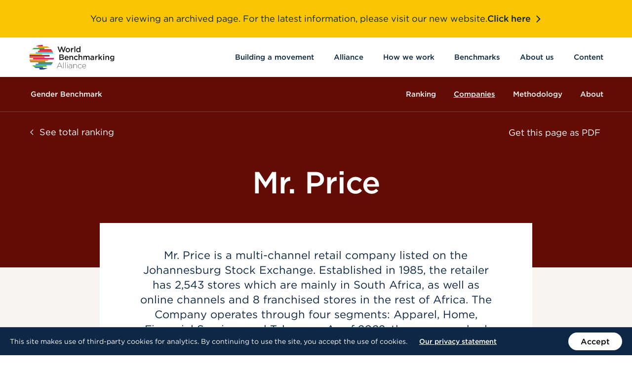

--- FILE ---
content_type: text/html
request_url: https://archive.worldbenchmarkingalliance.org/publication/gender/companies/mr-price-4/
body_size: 17394
content:
<!DOCTYPE html>
<html class="no-js" lang="en-US">
    <head>
    <meta charset="utf-8">
    <meta http-equiv="content-type" content="text/html; charset=utf-8">
    <meta http-equiv="x-ua-compatible" content="ie=edge">
    <meta name="viewport" content="width=device-width, initial-scale=1">
    <meta name="author" content="GRRR.nl">
        <meta name="google-site-verification" content="KbRDrFY5kBzNvCkdz-xgfXYxib9fo32eqENrCpgv8oM">
<!--
     _________   ________   ________   _______-+-
    /\* ______\ /\* ____ \ /\* ____ \ /\* ____ \
    \ \ \_____/ \ \ \__/\ \\ \ \__/\ \\ \ \__/\ \
     \ \ \   ____\ \ \_\_\ \\ \ \_\_\ \\ \ \_\_\ \
      \ \ \ /\__ \\ \  __  _\\ \  __  _\\ \  __  _\
       \ \ \_/_/\ \\ \ \/\ \/_\ \ \/\ \/_\ \ \/\ \/_
        \ \________\\ \_\ \___\\ \_\ \___\\ \_\ \___\
         \/________/ \/_/\/___/ \/_/\/___/ \/_/\/___/

           https://grrr.nl -->

            <link rel="preconnect" href="https://s3-eu-west-1.amazonaws.com/">
                <link rel="preconnect" href="https://www.googletagmanager.com/">
        <link rel="preconnect" href="https://www.google-analytics.com/">
    
    <link rel="preload" href="https://archive.worldbenchmarkingalliance.org/app/themes/wba/assets/build/scripts/bundle-bb9b561c32.js" as="script">

    <link rel="preload" href="https://archive.worldbenchmarkingalliance.org/app/themes/wba/assets/build/fonts/Gotham-Book_Web.woff2" as="font" type="font/woff2" crossorigin>
    <link rel="preload" href="https://archive.worldbenchmarkingalliance.org/app/themes/wba/assets/build/fonts/Gotham-Medium_Web.woff2" as="font" type="font/woff2" crossorigin>
    <link rel="preload" href="https://archive.worldbenchmarkingalliance.org/app/themes/wba/assets/build/fonts/3A0C5C_0_0.woff2" as="font" type="font/woff2" crossorigin>

    <link rel="icon" type="image/png" sizes="512x512" href="https://archive.worldbenchmarkingalliance.org/app/themes/wba/assets/build/images/favicons/favicon-be63b75753.png">
    <link rel="icon" type="image/png" sizes="32x32" href="https://archive.worldbenchmarkingalliance.org/app/themes/wba/assets/build/images/favicons/favicon-32x32-9ce6218655.png">
    <link rel="icon" type="image/png" sizes="16x16" href="https://archive.worldbenchmarkingalliance.org/app/themes/wba/assets/build/images/favicons/favicon-16x16-18766fce92.png">
    <link rel="apple-touch-icon" sizes="180x180" href="https://archive.worldbenchmarkingalliance.org/app/themes/wba/assets/build/images/favicons/apple-touch-icon-6ef4861e8b.png">
    <link rel="shortcut icon" type="image/x-icon" href="https://archive.worldbenchmarkingalliance.org/app/themes/wba/assets/build/images/favicons/favicon.ico">
    <link rel="mask-icon" href="https://archive.worldbenchmarkingalliance.org/app/themes/wba/assets/build/images/favicons/safari-pinned-tab-cef1aacb19.svg" color="#000000">

    <meta name="robots" content="index, follow, max-image-preview:large, max-snippet:-1, max-video-preview:-1">

	<!-- This site is optimized with the Yoast SEO plugin v23.5 - https://yoast.com/wordpress/plugins/seo/ -->
	<title>2023 Gender Benchmark - World Benchmarking Alliance</title>
	<meta name="description" content="The 2023 Gender Benchmark assesses and ranks 112 of the largest apparel and food and agriculture companies globally on their responsibility to drive and promote gender equality in their entire value chain.">
	<link rel="canonical" href="https://archive.worldbenchmarkingalliance.org/publication/gender/">
	<meta property="og:locale" content="en_US">
	<meta property="og:type" content="article">
	<meta property="og:title" content="2023 Gender Benchmark - World Benchmarking Alliance">
	<meta property="og:description" content="The 2023 Gender Benchmark assesses and ranks 112 of the largest apparel and food and agriculture companies globally on their responsibility to drive and promote gender equality in their entire value chain.">
	<meta property="og:url" content="https://archive.worldbenchmarkingalliance.org/publication/gender/">
	<meta property="og:site_name" content="World Benchmarking Alliance">
	<meta property="article:publisher" content="https://www.facebook.com/worldbenchmarkingalliance">
	<meta property="article:modified_time" content="2024-06-28T04:04:30+00:00">
	<meta property="og:image" content="https://assets.worldbenchmarkingalliance.org/app/uploads/2020/09/2023_GB_social_card.png">
	<meta property="og:image:width" content="1920">
	<meta property="og:image:height" content="1080">
	<meta property="og:image:type" content="image/png">
	<meta name="twitter:card" content="summary_large_image">
	<meta name="twitter:image" content="https://assets.worldbenchmarkingalliance.org/app/uploads/2020/09/2023_GB_social_card.png">
	<meta name="twitter:site" content="@SDGBenchmarks">
	<meta name="twitter:label1" content="Est. reading time">
	<meta name="twitter:data1" content="50 minutes">
	<script type="application/ld+json" class="yoast-schema-graph">{"@context":"https://schema.org","@graph":[{"@type":"WebPage","@id":"https://archive.worldbenchmarkingalliance.org/publication/gender/","url":"https://archive.worldbenchmarkingalliance.org/publication/gender/","name":"2023 Gender Benchmark - World Benchmarking Alliance","isPartOf":{"@id":"https://archive.worldbenchmarkingalliance.org/#website"},"primaryImageOfPage":{"@id":"https://archive.worldbenchmarkingalliance.org/publication/gender/#primaryimage"},"image":{"@id":"https://archive.worldbenchmarkingalliance.org/publication/gender/#primaryimage"},"thumbnailUrl":"https://assets.worldbenchmarkingalliance.org/app/uploads/2020/09/2023_Gender_Benchmark_header.png","datePublished":"2020-09-15T08:18:41+00:00","dateModified":"2024-06-28T04:04:30+00:00","description":"The 2023 Gender Benchmark assesses and ranks 112 of the largest apparel and food and agriculture companies globally on their responsibility to drive and promote gender equality in their entire value chain.","breadcrumb":{"@id":"https://archive.worldbenchmarkingalliance.org/publication/gender/#breadcrumb"},"inLanguage":"en-US","potentialAction":[{"@type":"ReadAction","target":["https://archive.worldbenchmarkingalliance.org/publication/gender/"]}]},{"@type":"ImageObject","inLanguage":"en-US","@id":"https://archive.worldbenchmarkingalliance.org/publication/gender/#primaryimage","url":"https://assets.worldbenchmarkingalliance.org/app/uploads/2020/09/2023_Gender_Benchmark_header.png","contentUrl":"https://assets.worldbenchmarkingalliance.org/app/uploads/2020/09/2023_Gender_Benchmark_header.png","width":2560,"height":1060},{"@type":"BreadcrumbList","@id":"https://archive.worldbenchmarkingalliance.org/publication/gender/#breadcrumb","itemListElement":[{"@type":"ListItem","position":1,"name":"Home","item":"https://archive.worldbenchmarkingalliance.org/"},{"@type":"ListItem","position":2,"name":"Gender Benchmark"}]},{"@type":"WebSite","@id":"https://archive.worldbenchmarkingalliance.org/#website","url":"https://archive.worldbenchmarkingalliance.org/","name":"World Benchmarking Alliance","description":"Benchmarking for a better world","publisher":{"@id":"https://archive.worldbenchmarkingalliance.org/#organization"},"potentialAction":[{"@type":"SearchAction","target":{"@type":"EntryPoint","urlTemplate":"https://archive.worldbenchmarkingalliance.org/search/{search_term_string}"},"query-input":{"@type":"PropertyValueSpecification","valueRequired":true,"valueName":"search_term_string"}}],"inLanguage":"en-US"},{"@type":"Organization","@id":"https://archive.worldbenchmarkingalliance.org/#organization","name":"World Benchmarking Alliance","url":"https://archive.worldbenchmarkingalliance.org/","logo":{"@type":"ImageObject","inLanguage":"en-US","@id":"https://archive.worldbenchmarkingalliance.org/#/schema/logo/image/","url":"https://assets.worldbenchmarkingalliance.org/app/uploads/2020/09/site-logo.svg","contentUrl":"https://assets.worldbenchmarkingalliance.org/app/uploads/2020/09/site-logo.svg","width":1691,"height":490,"caption":"World Benchmarking Alliance"},"image":{"@id":"https://archive.worldbenchmarkingalliance.org/#/schema/logo/image/"},"sameAs":["https://www.facebook.com/worldbenchmarkingalliance","https://x.com/SDGBenchmarks","https://www.instagram.com/worldbenchmarkingalliance/","https://www.linkedin.com/company/world-benchmarking-alliance/","https://www.youtube.com/channel/UCQ5tup99uBATrfO1CpUAqUQ"]}]}</script>
	<!-- / Yoast SEO plugin. -->


<style id="safe-svg-svg-icon-style-inline-css" type="text/css">.safe-svg-cover{text-align:center}.safe-svg-cover .safe-svg-inside{display:inline-block;max-width:100%}.safe-svg-cover svg{height:100%;max-height:100%;max-width:100%;width:100%}</style>
<style id="classic-theme-styles-inline-css" type="text/css">/*! This file is auto-generated */
.wp-block-button__link{color:#fff;background-color:#32373c;border-radius:9999px;box-shadow:none;text-decoration:none;padding:calc(.667em + 2px) calc(1.333em + 2px);font-size:1.125em}.wp-block-file__button{background:#32373c;color:#fff;text-decoration:none}</style>
<style id="global-styles-inline-css" type="text/css">:root{--wp--preset--aspect-ratio--square: 1;--wp--preset--aspect-ratio--4-3: 4/3;--wp--preset--aspect-ratio--3-4: 3/4;--wp--preset--aspect-ratio--3-2: 3/2;--wp--preset--aspect-ratio--2-3: 2/3;--wp--preset--aspect-ratio--16-9: 16/9;--wp--preset--aspect-ratio--9-16: 9/16;--wp--preset--color--black: #000000;--wp--preset--color--cyan-bluish-gray: #abb8c3;--wp--preset--color--white: #ffffff;--wp--preset--color--pale-pink: #f78da7;--wp--preset--color--vivid-red: #cf2e2e;--wp--preset--color--luminous-vivid-orange: #ff6900;--wp--preset--color--luminous-vivid-amber: #fcb900;--wp--preset--color--light-green-cyan: #7bdcb5;--wp--preset--color--vivid-green-cyan: #00d084;--wp--preset--color--pale-cyan-blue: #8ed1fc;--wp--preset--color--vivid-cyan-blue: #0693e3;--wp--preset--color--vivid-purple: #9b51e0;--wp--preset--gradient--vivid-cyan-blue-to-vivid-purple: linear-gradient(135deg,rgba(6,147,227,1) 0%,rgb(155,81,224) 100%);--wp--preset--gradient--light-green-cyan-to-vivid-green-cyan: linear-gradient(135deg,rgb(122,220,180) 0%,rgb(0,208,130) 100%);--wp--preset--gradient--luminous-vivid-amber-to-luminous-vivid-orange: linear-gradient(135deg,rgba(252,185,0,1) 0%,rgba(255,105,0,1) 100%);--wp--preset--gradient--luminous-vivid-orange-to-vivid-red: linear-gradient(135deg,rgba(255,105,0,1) 0%,rgb(207,46,46) 100%);--wp--preset--gradient--very-light-gray-to-cyan-bluish-gray: linear-gradient(135deg,rgb(238,238,238) 0%,rgb(169,184,195) 100%);--wp--preset--gradient--cool-to-warm-spectrum: linear-gradient(135deg,rgb(74,234,220) 0%,rgb(151,120,209) 20%,rgb(207,42,186) 40%,rgb(238,44,130) 60%,rgb(251,105,98) 80%,rgb(254,248,76) 100%);--wp--preset--gradient--blush-light-purple: linear-gradient(135deg,rgb(255,206,236) 0%,rgb(152,150,240) 100%);--wp--preset--gradient--blush-bordeaux: linear-gradient(135deg,rgb(254,205,165) 0%,rgb(254,45,45) 50%,rgb(107,0,62) 100%);--wp--preset--gradient--luminous-dusk: linear-gradient(135deg,rgb(255,203,112) 0%,rgb(199,81,192) 50%,rgb(65,88,208) 100%);--wp--preset--gradient--pale-ocean: linear-gradient(135deg,rgb(255,245,203) 0%,rgb(182,227,212) 50%,rgb(51,167,181) 100%);--wp--preset--gradient--electric-grass: linear-gradient(135deg,rgb(202,248,128) 0%,rgb(113,206,126) 100%);--wp--preset--gradient--midnight: linear-gradient(135deg,rgb(2,3,129) 0%,rgb(40,116,252) 100%);--wp--preset--font-size--small: 13px;--wp--preset--font-size--medium: 20px;--wp--preset--font-size--large: 36px;--wp--preset--font-size--x-large: 42px;--wp--preset--spacing--20: 0.44rem;--wp--preset--spacing--30: 0.67rem;--wp--preset--spacing--40: 1rem;--wp--preset--spacing--50: 1.5rem;--wp--preset--spacing--60: 2.25rem;--wp--preset--spacing--70: 3.38rem;--wp--preset--spacing--80: 5.06rem;--wp--preset--shadow--natural: 6px 6px 9px rgba(0, 0, 0, 0.2);--wp--preset--shadow--deep: 12px 12px 50px rgba(0, 0, 0, 0.4);--wp--preset--shadow--sharp: 6px 6px 0px rgba(0, 0, 0, 0.2);--wp--preset--shadow--outlined: 6px 6px 0px -3px rgba(255, 255, 255, 1), 6px 6px rgba(0, 0, 0, 1);--wp--preset--shadow--crisp: 6px 6px 0px rgba(0, 0, 0, 1);}:where(.is-layout-flex){gap: 0.5em;}:where(.is-layout-grid){gap: 0.5em;}body .is-layout-flex{display: flex;}.is-layout-flex{flex-wrap: wrap;align-items: center;}.is-layout-flex > :is(*, div){margin: 0;}body .is-layout-grid{display: grid;}.is-layout-grid > :is(*, div){margin: 0;}:where(.wp-block-columns.is-layout-flex){gap: 2em;}:where(.wp-block-columns.is-layout-grid){gap: 2em;}:where(.wp-block-post-template.is-layout-flex){gap: 1.25em;}:where(.wp-block-post-template.is-layout-grid){gap: 1.25em;}.has-black-color{color: var(--wp--preset--color--black) !important;}.has-cyan-bluish-gray-color{color: var(--wp--preset--color--cyan-bluish-gray) !important;}.has-white-color{color: var(--wp--preset--color--white) !important;}.has-pale-pink-color{color: var(--wp--preset--color--pale-pink) !important;}.has-vivid-red-color{color: var(--wp--preset--color--vivid-red) !important;}.has-luminous-vivid-orange-color{color: var(--wp--preset--color--luminous-vivid-orange) !important;}.has-luminous-vivid-amber-color{color: var(--wp--preset--color--luminous-vivid-amber) !important;}.has-light-green-cyan-color{color: var(--wp--preset--color--light-green-cyan) !important;}.has-vivid-green-cyan-color{color: var(--wp--preset--color--vivid-green-cyan) !important;}.has-pale-cyan-blue-color{color: var(--wp--preset--color--pale-cyan-blue) !important;}.has-vivid-cyan-blue-color{color: var(--wp--preset--color--vivid-cyan-blue) !important;}.has-vivid-purple-color{color: var(--wp--preset--color--vivid-purple) !important;}.has-black-background-color{background-color: var(--wp--preset--color--black) !important;}.has-cyan-bluish-gray-background-color{background-color: var(--wp--preset--color--cyan-bluish-gray) !important;}.has-white-background-color{background-color: var(--wp--preset--color--white) !important;}.has-pale-pink-background-color{background-color: var(--wp--preset--color--pale-pink) !important;}.has-vivid-red-background-color{background-color: var(--wp--preset--color--vivid-red) !important;}.has-luminous-vivid-orange-background-color{background-color: var(--wp--preset--color--luminous-vivid-orange) !important;}.has-luminous-vivid-amber-background-color{background-color: var(--wp--preset--color--luminous-vivid-amber) !important;}.has-light-green-cyan-background-color{background-color: var(--wp--preset--color--light-green-cyan) !important;}.has-vivid-green-cyan-background-color{background-color: var(--wp--preset--color--vivid-green-cyan) !important;}.has-pale-cyan-blue-background-color{background-color: var(--wp--preset--color--pale-cyan-blue) !important;}.has-vivid-cyan-blue-background-color{background-color: var(--wp--preset--color--vivid-cyan-blue) !important;}.has-vivid-purple-background-color{background-color: var(--wp--preset--color--vivid-purple) !important;}.has-black-border-color{border-color: var(--wp--preset--color--black) !important;}.has-cyan-bluish-gray-border-color{border-color: var(--wp--preset--color--cyan-bluish-gray) !important;}.has-white-border-color{border-color: var(--wp--preset--color--white) !important;}.has-pale-pink-border-color{border-color: var(--wp--preset--color--pale-pink) !important;}.has-vivid-red-border-color{border-color: var(--wp--preset--color--vivid-red) !important;}.has-luminous-vivid-orange-border-color{border-color: var(--wp--preset--color--luminous-vivid-orange) !important;}.has-luminous-vivid-amber-border-color{border-color: var(--wp--preset--color--luminous-vivid-amber) !important;}.has-light-green-cyan-border-color{border-color: var(--wp--preset--color--light-green-cyan) !important;}.has-vivid-green-cyan-border-color{border-color: var(--wp--preset--color--vivid-green-cyan) !important;}.has-pale-cyan-blue-border-color{border-color: var(--wp--preset--color--pale-cyan-blue) !important;}.has-vivid-cyan-blue-border-color{border-color: var(--wp--preset--color--vivid-cyan-blue) !important;}.has-vivid-purple-border-color{border-color: var(--wp--preset--color--vivid-purple) !important;}.has-vivid-cyan-blue-to-vivid-purple-gradient-background{background: var(--wp--preset--gradient--vivid-cyan-blue-to-vivid-purple) !important;}.has-light-green-cyan-to-vivid-green-cyan-gradient-background{background: var(--wp--preset--gradient--light-green-cyan-to-vivid-green-cyan) !important;}.has-luminous-vivid-amber-to-luminous-vivid-orange-gradient-background{background: var(--wp--preset--gradient--luminous-vivid-amber-to-luminous-vivid-orange) !important;}.has-luminous-vivid-orange-to-vivid-red-gradient-background{background: var(--wp--preset--gradient--luminous-vivid-orange-to-vivid-red) !important;}.has-very-light-gray-to-cyan-bluish-gray-gradient-background{background: var(--wp--preset--gradient--very-light-gray-to-cyan-bluish-gray) !important;}.has-cool-to-warm-spectrum-gradient-background{background: var(--wp--preset--gradient--cool-to-warm-spectrum) !important;}.has-blush-light-purple-gradient-background{background: var(--wp--preset--gradient--blush-light-purple) !important;}.has-blush-bordeaux-gradient-background{background: var(--wp--preset--gradient--blush-bordeaux) !important;}.has-luminous-dusk-gradient-background{background: var(--wp--preset--gradient--luminous-dusk) !important;}.has-pale-ocean-gradient-background{background: var(--wp--preset--gradient--pale-ocean) !important;}.has-electric-grass-gradient-background{background: var(--wp--preset--gradient--electric-grass) !important;}.has-midnight-gradient-background{background: var(--wp--preset--gradient--midnight) !important;}.has-small-font-size{font-size: var(--wp--preset--font-size--small) !important;}.has-medium-font-size{font-size: var(--wp--preset--font-size--medium) !important;}.has-large-font-size{font-size: var(--wp--preset--font-size--large) !important;}.has-x-large-font-size{font-size: var(--wp--preset--font-size--x-large) !important;}
:where(.wp-block-post-template.is-layout-flex){gap: 1.25em;}:where(.wp-block-post-template.is-layout-grid){gap: 1.25em;}
:where(.wp-block-columns.is-layout-flex){gap: 2em;}:where(.wp-block-columns.is-layout-grid){gap: 2em;}
:root :where(.wp-block-pullquote){font-size: 1.5em;line-height: 1.6;}</style>
<link rel="stylesheet" href="https://archive.worldbenchmarkingalliance.org/app/themes/wba/assets/build/styles/base-f5b8e38b8f.css">			                <meta name="ssp-config-path" content="https://archive.worldbenchmarkingalliance.org/app/uploads/simply-static/configs/">
			
						

        <style>:root {
            --link-hover-background: #F7F4F2;
        }

        .text-color--100 {
            color: #F7F4F2;
        }
        .text-color--100-half-opacity {
            color: #F7F4F27F;
        }
        .background-color--100 {
            background-color: #F7F4F2;
        }
        .background-color--100-half-opacity {
            /* 7F means half opacity in Hex (RRGGBBAA) notation */
            background-color: #F7F4F27F;
        }
        .border-color--100 {
            border-color: #F7F4F2 !important;
        }
        .border-color--100-half-opacity {
            /* 7F means half opacity in Hex (RRGGBBAA) notation */
            border-color: #F7F4F27F;
        }
    
                :root {
            --link-hover-background: #DAD3D0;
        }

        .text-color--200 {
            color: #DAD3D0;
        }
        .text-color--200-half-opacity {
            color: #DAD3D07F;
        }
        .background-color--200 {
            background-color: #DAD3D0;
        }
        .background-color--200-half-opacity {
            /* 7F means half opacity in Hex (RRGGBBAA) notation */
            background-color: #DAD3D07F;
        }
        .border-color--200 {
            border-color: #DAD3D0 !important;
        }
        .border-color--200-half-opacity {
            /* 7F means half opacity in Hex (RRGGBBAA) notation */
            border-color: #DAD3D07F;
        }
    
                :root {
            --link-hover-background: #E6C1B3;
        }

        .text-color--300 {
            color: #E6C1B3;
        }
        .text-color--300-half-opacity {
            color: #E6C1B37F;
        }
        .background-color--300 {
            background-color: #E6C1B3;
        }
        .background-color--300-half-opacity {
            /* 7F means half opacity in Hex (RRGGBBAA) notation */
            background-color: #E6C1B37F;
        }
        .border-color--300 {
            border-color: #E6C1B3 !important;
        }
        .border-color--300-half-opacity {
            /* 7F means half opacity in Hex (RRGGBBAA) notation */
            border-color: #E6C1B37F;
        }
    
                :root {
            --link-hover-background: #FF3A22;
        }

        .text-color--400 {
            color: #FF3A22;
        }
        .text-color--400-half-opacity {
            color: #FF3A227F;
        }
        .background-color--400 {
            background-color: #FF3A22;
        }
        .background-color--400-half-opacity {
            /* 7F means half opacity in Hex (RRGGBBAA) notation */
            background-color: #FF3A227F;
        }
        .border-color--400 {
            border-color: #FF3A22 !important;
        }
        .border-color--400-half-opacity {
            /* 7F means half opacity in Hex (RRGGBBAA) notation */
            border-color: #FF3A227F;
        }
    
                :root {
            --link-hover-background: #A61F12;
        }

        .text-color--500 {
            color: #A61F12;
        }
        .text-color--500-half-opacity {
            color: #A61F127F;
        }
        .background-color--500 {
            background-color: #A61F12;
        }
        .background-color--500-half-opacity {
            /* 7F means half opacity in Hex (RRGGBBAA) notation */
            background-color: #A61F127F;
        }
        .border-color--500 {
            border-color: #A61F12 !important;
        }
        .border-color--500-half-opacity {
            /* 7F means half opacity in Hex (RRGGBBAA) notation */
            border-color: #A61F127F;
        }
    
                :root {
            --link-hover-background: #630C06;
        }

        .text-color--600 {
            color: #630C06;
        }
        .text-color--600-half-opacity {
            color: #630C067F;
        }
        .background-color--600 {
            background-color: #630C06;
        }
        .background-color--600-half-opacity {
            /* 7F means half opacity in Hex (RRGGBBAA) notation */
            background-color: #630C067F;
        }
        .border-color--600 {
            border-color: #630C06 !important;
        }
        .border-color--600-half-opacity {
            /* 7F means half opacity in Hex (RRGGBBAA) notation */
            border-color: #630C067F;
        }
            .map-background-color {
            background: ;
        }
        .progress-bar-background-color {
            background: ;
        }
        .progress-bar-text-color {
            color: ;
        }
        .wysiwyg ul li::before {
            background: #FF3A22;
        }
        .wysiwyg ol li::before {
            color: #FF3A22;
        }
        .wysiwyg blockquote::before {
            background: #FF3A22;
        }
        .image-scroller-line-color {
            background-color: ;
        }
        .image-scroller-super-title-color {
            color: ;
        }</style>

    <script>
        /* Modernizr */
        !function(e,t,n,r){var s=[],o={_version:"3.13.0",_config:{classPrefix:"",enableClasses:!0,enableJSClass:!0,usePrefixes:!0},_q:[],on:function(e,t){var n=this;setTimeout((function(){t(n[e])}),0)},addTest:function(e,t,n){s.push({name:e,fn:t,options:n})},addAsyncTest:function(e){s.push({name:null,fn:e})}},i=function(){};i.prototype=o,i=new i;var a=[];function l(e,t){return typeof e===t}var f=n.documentElement,u="svg"===f.nodeName.toLowerCase();var c="Moz O ms Webkit",d=o._config.usePrefixes?c.split(" "):[];function p(){return"function"!=typeof n.createElement?n.createElement(arguments[0]):u?n.createElementNS.call(n,"http://www.w3.org/2000/svg",arguments[0]):n.createElement.apply(n,arguments)}o._cssomPrefixes=d;var m={elem:p("modernizr")};i._q.push((function(){delete m.elem}));var v={style:m.elem.style};function h(e,t,r,s){var o,i,a,l,c="modernizr",d=p("div"),m=function(){var e=n.body;return e||((e=p(u?"svg":"body")).fake=!0),e}();if(parseInt(r,10))for(;r--;)(a=p("div")).id=s?s[r]:c+(r+1),d.appendChild(a);return(o=p("style")).type="text/css",o.id="s"+c,(m.fake?m:d).appendChild(o),m.appendChild(d),o.styleSheet?o.styleSheet.cssText=e:o.appendChild(n.createTextNode(e)),d.id=c,m.fake&&(m.style.background="",m.style.overflow="hidden",l=f.style.overflow,f.style.overflow="hidden",f.appendChild(m)),i=t(d,e),m.fake&&m.parentNode?(m.parentNode.removeChild(m),f.style.overflow=l,f.offsetHeight):d.parentNode.removeChild(d),!!i}function y(e){return e.replace(/([A-Z])/g,(function(e,t){return"-"+t.toLowerCase()})).replace(/^ms-/,"-ms-")}function g(e,n,r){var s;if("getComputedStyle"in t){s=getComputedStyle.call(t,e,n);var o=t.console;if(null!==s)r&&(s=s.getPropertyValue(r));else if(o)o[o.error?"error":"log"].call(o,"getComputedStyle returning null, its possible modernizr test results are inaccurate")}else s=!n&&e.currentStyle&&e.currentStyle[r];return s}function w(e,n,s,o){if(o=!l(o,"undefined")&&o,!l(s,"undefined")){var i=function(e,n){var s=e.length;if("CSS"in t&&"supports"in t.CSS){for(;s--;)if(t.CSS.supports(y(e[s]),n))return!0;return!1}if("CSSSupportsRule"in t){for(var o=[];s--;)o.push("("+y(e[s])+":"+n+")");return h("@supports ("+(o=o.join(" or "))+") { #modernizr { position: absolute; } }",(function(e){return"absolute"===g(e,null,"position")}))}return r}(e,s);if(!l(i,"undefined"))return i}for(var a,f,u,c,d,m=["modernizr","tspan","samp"];!v.style&&m.length;)a=!0,v.modElem=p(m.shift()),v.style=v.modElem.style;function w(){a&&(delete v.style,delete v.modElem)}for(u=e.length,f=0;f<u;f++)if(c=e[f],d=v.style[c],~(""+c).indexOf("-")&&(c=c.replace(/([a-z])-([a-z])/g,(function(e,t,n){return t+n.toUpperCase()})).replace(/^-/,"")),v.style[c]!==r){if(o||l(s,"undefined"))return w(),"pfx"!==n||c;try{v.style[c]=s}catch(e){}if(v.style[c]!==d)return w(),"pfx"!==n||c}return w(),!1}i._q.unshift((function(){delete v.style}));var C=o._config.usePrefixes?c.toLowerCase().split(" "):[];function S(e,t){return function(){return e.apply(t,arguments)}}function x(e,t,n,r,s){var o=e.charAt(0).toUpperCase()+e.slice(1),i=(e+" "+d.join(o+" ")+o).split(" ");return l(t,"string")||l(t,"undefined")?w(i,t,r,s):function(e,t,n){var r;for(var s in e)if(e[s]in t)return!1===n?e[s]:l(r=t[e[s]],"function")?S(r,n||t):r;return!1}(i=(e+" "+C.join(o+" ")+o).split(" "),t,n)}function _(e,t,n){return x(e,r,r,t,n)}o._domPrefixes=C,o.testAllProps=x,o.testAllProps=_,i.addTest("cssanimations",_("animationName","a",!0));var b=o._config.usePrefixes?" -webkit- -moz- -o- -ms- ".split(" "):["",""];o._prefixes=b,i.addTest("csscalc",(function(){var e="width:",t=p("a");return t.style.cssText=e+b.join("calc(10px);"+e),!!t.style.length})),(o.testStyles=h)("#modernizr { width: 50vw; }",(function(e){var n,r,s=parseInt(t.innerWidth/2,10),o=parseInt(g(e,null,"width"),10);i.addTest("cssvwunit",(n=o)-1===(r=s)||n===r||n+1===r)})),i.addTest("svg",!!n.createElementNS&&!!n.createElementNS("http://www.w3.org/2000/svg","svg").createSVGRect),function(){var e,t,n,r,o,f;for(var u in s)if(s.hasOwnProperty(u)){if(e=[],(t=s[u]).name&&(e.push(t.name.toLowerCase()),t.options&&t.options.aliases&&t.options.aliases.length))for(n=0;n<t.options.aliases.length;n++)e.push(t.options.aliases[n].toLowerCase());for(r=l(t.fn,"function")?t.fn():t.fn,o=0;o<e.length;o++)1===(f=e[o].split(".")).length?i[f[0]]=r:(i[f[0]]&&(!i[f[0]]||i[f[0]]instanceof Boolean)||(i[f[0]]=new Boolean(i[f[0]])),i[f[0]][f[1]]=r),a.push((r?"":"no-")+f.join("-"))}}(),function(e){var t=f.className,n=i._config.classPrefix||"";if(u&&(t=t.baseVal),i._config.enableJSClass){var r=new RegExp("(^|\\s)"+n+"no-js(\\s|$)");t=t.replace(r,"$1"+n+"js$2")}i._config.enableClasses&&(e.length>0&&(t+=" "+n+e.join(" "+n)),u?f.className.baseVal=t:f.className=t)}(a),delete o.addTest,delete o.addAsyncTest;for(var N=0;N<i._q.length;N++)i._q[N]();e.Modernizr=i}(window,window,document);

        /* LoadJS */
        !function(e){var t=function(t,o,n){"use strict";var r,a=e.document.getElementsByTagName("script")[0],c=e.document.createElement("script");return"boolean"==typeof o&&(r=n,n=o,o=r),c.src=t,c.async=!n,a.parentNode.insertBefore(c,a),o&&"function"==typeof o&&(c.onload=o),c};"undefined"!=typeof module?module.exports=t:e.loadJS=t}("undefined"!=typeof global?global:this);

        /* Load JavaScript if browser cuts the mustard, and babel-polyfill when needed */
        var cutsMustard = 'querySelector' in document && 'addEventListener' in window;
        var cutsEdge = 'Symbol' in window && 'WeakMap' in window;
        if (cutsMustard && cutsEdge) {
            loadJS('https://archive.worldbenchmarkingalliance.org/app/themes/wba/assets/build/scripts/bundle-bb9b561c32.js');
        } else if (cutsMustard) {
            loadJS('https://archive.worldbenchmarkingalliance.org/app/themes/wba/assets/build/scripts/vendor/babel-polyfill-14e376cfe2.js', function() {
                loadJS('https://archive.worldbenchmarkingalliance.org/app/themes/wba/assets/build/scripts/bundle-bb9b561c32.js');
            });
        } else {
            var doc = document.documentElement;
            var reJS = new RegExp('(^|\\s)js(\\s|$)');
            doc.className = doc.className.replace(reJS, '$1no-js$2');
        }

        /* SVG for Everybody (polyfill svg `use` with external source) */
        function svgSupportsExternalSource() {
            var newerIEUA = /\bTrident\/[567]\b|\bMSIE (?:9|10)\.0\b/, webkitUA = /\bAppleWebKit\/(\d+)\b/, olderEdgeUA = /\bEdge\/12\.(\d+)\b/;
            return newerIEUA.test(navigator.userAgent) || (navigator.userAgent.match(olderEdgeUA) || [])[1] < 10547 || (navigator.userAgent.match(webkitUA) || [])[1] < 537 ? false : true;
        }
        if (!svgSupportsExternalSource()) {
            loadJS('https://archive.worldbenchmarkingalliance.org/app/themes/wba/assets/build/scripts/vendor/svg4everybody-9617cbb9ff.js', function() {
                svg4everybody({
                    nosvg: false,
                    polyfill: true
                });
            });
        }
    </script>
</head>

    <body class="benchmark-template-default single single-benchmark postid-17993 gender">
            <!-- Google Tag Manager -->
    <noscript>
        <iframe src="https://www.googletagmanager.com/ns.html?id=GTM-N9QPVCJ" height="0" width="0" style="display:none;visibility:hidden"></iframe>
    </noscript>
    <script>(function(w,d,s,l,i){w[l]=w[l]||[];w[l].push({'gtm.start':new Date().getTime(),event:'gtm.js'});var f=d.getElementsByTagName(s)[0],j=d.createElement(s),dl=l!='dataLayer'?'&l='+l:'';j.async=true;j.src='https://www.googletagmanager.com/gtm.js?id='+i+dl;f.parentNode.insertBefore(j,f);})(window,document,'script','dataLayer','GTM-N9QPVCJ');</script>

        <a class="skiplink" href="#content">Skip to content</a>

                    <div class="site-header__banner">
    <p class="site-header__banner-text">
        You are viewing an archived page. For the latest information, please visit our new website.
    </p>
    <a class="site-header__banner-link" href="https://www.worldbenchmarkingalliance.org/">
        Click here <svg aria-hidden="true" role="presentation" focusable="false" data-type="chevron--blue"> <use xlink:href="https://archive.worldbenchmarkingalliance.org/app/themes/wba/assets/build/images/icons-fe203e24f8.svg#chevron--blue"></use> </svg>
    </a>
</div>
<header class="site-header js-site-header" role="banner">
    <div class="site-header__inner">
        <div class="site-header__branding">
            <a class="site-logo" href="https://archive.worldbenchmarkingalliance.org/" rel="home" aria-label="Go to homepage">
    <svg xmlns="http://www.w3.org/2000/svg" viewbox="0 0 1692 491" height="491" width="1692"><defs><clippath id="a" clippathunits="userSpaceOnUse"><path d="M0 0h1353.536v392.331H0V0z"></path></clippath><clippath id="b" clippathunits="userSpaceOnUse"><path d="M0 0h1353.536v392.331H0V0z"></path></clippath><clippath id="c" clippathunits="userSpaceOnUse"><path d="M0 0h1353.536v392.331H0V0z"></path></clippath><clippath id="d" clippathunits="userSpaceOnUse"><path d="M0 0h1353.536v392.331H0V0z"></path></clippath><clippath id="e" clippathunits="userSpaceOnUse"><path d="M0 0h1353.536v392.331H0V0z"></path></clippath><clippath id="f" clippathunits="userSpaceOnUse"><path d="M0 0h1353.536v392.331H0V0z"></path></clippath><clippath id="g" clippathunits="userSpaceOnUse"><path d="M0 0h1353.536v392.331H0V0z"></path></clippath><clippath id="h" clippathunits="userSpaceOnUse"><path d="M0 0h1353.536v392.331H0V0z"></path></clippath></defs><g clip-path="url(#a)" transform="matrix(1.25 0 0 -1.25 0 491)"><path d="M214.6 369.252v22.21c-6.07.566-12.217.869-18.436.869-33.4 0-64.844-8.357-92.372-23.08H214.6z" fill="#ee2145"></path><path d="M241.766 323.097v23.08H69.778a197.294 197.294 0 01-23.163-23.08h195.151z" fill="#49a949"></path><path d="M161.408 323.097v-23.079H362.6a196.796 196.796 0 01-16.883 23.08H161.408z" fill="#c81f3a"></path><path d="M139.584 276.94h235.398a195.624 195.624 0 01-12.383 23.078H139.584V276.94z" fill="#f03b33"></path><path d="M139.568 276.795l-37.5-.052.032-23.075 102.083.142v-.005l179.54.25-1.603 4.953a194.865 194.865 0 01-7.155 18.115l-235.397-.328z" fill="#52c6e3"></path><path d="M204.168 230.784v23.075H102.084v.004H8.63a194.73 194.73 0 01-5.584-23.079h201.12z" fill="#efba1d"></path></g><path d="M127.605 173.676h127.604v-.005H127.605v.005z" fill="#f1bb1d"></path><g clip-path="url(#b)" transform="matrix(1.25 0 0 -1.25 0 491)"><path d="M.347 207.705h322.472v23.08H3.047a196.5 196.5 0 01-2.7-23.08" fill="#9a1847"></path><path d="M241.267 184.626v23.079H.347C.125 203.885 0 200.039 0 196.164c0-3.874.125-7.72.347-11.538h240.921z" fill="#f35e2f"></path><path d="M60.788 184.626v-23.08h328.497a196.713 196.713 0 012.7 23.08H60.788z" fill="#e31376"></path><path d="M255.177 138.471v-.004h44.862v23.08H3.046a194.921 194.921 0 015.583-23.076h246.548z" fill="#f78f29"></path><path d="M255.177 115.392v23.075H8.63a194.902 194.902 0 018.719-23.075h237.828z" fill="#b3842d"></path></g><path d="M10.785 317.91l.003.006h308.184v-.005H10.785z" fill="#b8902a"></path><g clip-path="url(#c)" transform="matrix(1.25 0 0 -1.25 0 491)"><path d="M142.582 115.392V92.313H362.6a195.624 195.624 0 0112.383 23.08H142.582z" fill="#3d8449"></path><path d="M69.778 46.154H275.39v23.08H46.613a197.295 197.295 0 0123.164-23.08" fill="#59c24f"></path><path d="M160.856 23.08h58.886v23.074H69.778A196.563 196.563 0 01103.8 23.075h57.056v.004z" fill="#3973ad"></path><path d="M214.6 369.252h-72.018v-23.075h179.971a196.543 196.543 0 01-34.015 23.075H214.6z" fill="#e0af2c"></path><path d="M219.742 23.075h-58.886V3.176A197.291 197.291 0 01196.164 0c33.4 0 64.845 8.357 92.374 23.08h-68.796v-.005z" fill="#234869"></path></g><path d="M201.069 462.156h73.609v-.006h-73.61v.006z" fill="#234869"></path><g clip-path="url(#d)" transform="matrix(1.25 0 0 -1.25 0 491)"><path d="M142.582 92.313h-40.498v-23.08h243.633a196.713 196.713 0 0116.883 23.08H142.582z" fill="#4597d8"></path></g><path d="M635.508 34.484h16.348l27.036 81.891L705.14 34.8h20.276l-38.352 110.814h-16.66L643.366 66.55l-27.036 79.063h-16.66L561.318 34.799h20.907l26.25 81.576 27.033-81.89z" fill="#181817"></path><g clip-path="url(#e)" transform="matrix(1.25 0 0 -1.25 0 491)"><path d="M612.757 275.429c-20.246 0-35.21 15.467-35.21 34.455 0 19.114 15.09 34.832 35.46 34.832s35.335-15.467 35.335-34.58c0-18.988-15.09-34.707-35.585-34.707m0 55.958c-12.2 0-19.994-9.557-19.994-21.251 0-11.821 8.424-21.503 20.245-21.503 12.322 0 20.119 9.557 20.119 21.25 0 11.82-8.425 21.504-20.37 21.504m66.254-54.449h-15.215v66.394h15.215v-14.965c4.15 9.935 11.821 16.726 23.514 16.223v-16.096h-.88c-13.329 0-22.634-8.676-22.634-26.28v-25.276z" fill="#181817"></path></g><path d="M895.751 30.084h19.02v114.744h-19.02V30.084z" fill="#181817"></path><g clip-path="url(#f)" transform="matrix(1.25 0 0 -1.25 0 491)"><path d="M799.212 276.938v11.066c-4.905-6.917-11.821-12.449-22.635-12.449-15.592 0-30.807 12.45-30.807 34.58 0 22.131 14.964 34.58 30.807 34.58 10.939 0 17.855-5.533 22.635-11.694v35.712h15.214v-91.795h-15.214zm-18.988 54.574c-10.438 0-19.114-8.048-19.114-21.377 0-13.077 8.803-21.376 19.114-21.376 10.185 0 19.239 8.424 19.239 21.376 0 12.951-9.054 21.377-19.24 21.377M546.882 217.814c0-10.814-6.036-16.346-12.575-19.742 10.312-3.52 17.479-9.43 17.479-21.503 0-15.843-12.951-24.268-32.568-24.268h-40.741v88.021h39.483c17.73 0 28.922-8.676 28.922-22.508m-15.467-2.514c0 7.166-5.533 11.316-15.466 11.316H493.69v-23.388h21.126c9.933 0 16.598 3.897 16.598 12.072m4.903-37.096c0 7.545-5.91 11.946-18.106 11.946H493.69v-24.143h25.653c10.562 0 16.974 4.15 16.974 12.197m59.34-14.964c7.419 0 12.7 2.767 17.98 7.922l8.93-7.922c-6.288-7.545-14.964-12.449-27.161-12.449-19.24 0-34.078 13.958-34.078 34.581 0 19.113 13.456 34.705 32.443 34.705 21.124 0 31.813-16.598 31.813-35.837 0-1.384-.125-2.64-.251-4.15h-48.79c1.76-10.813 9.306-16.85 19.114-16.85m14.838 26.91c-1.006 9.808-6.79 17.478-16.85 17.478-9.306 0-15.844-7.167-17.226-17.478h34.076zm43.119-37.85h-15.215v66.395h15.215v-10.311c4.276 6.286 10.437 11.694 20.748 11.694 14.964 0 23.64-10.061 23.64-25.526V152.3h-15.215v37.724c0 10.31-5.155 16.22-14.21 16.22-8.801 0-14.963-6.161-14.963-16.472V152.3zm90.902-1.509c-19.742 0-34.33 15.467-34.33 34.455 0 18.987 14.588 34.831 34.455 34.831 12.575 0 20.372-4.652 26.532-11.442l-9.43-10.186c-4.652 4.904-9.557 8.3-17.227 8.3-11.066 0-19.113-9.557-19.113-21.25 0-11.948 8.173-21.505 19.867-21.505 7.168 0 12.449 3.396 17.227 8.3l9.179-9.054c-6.538-7.294-14.208-12.449-27.16-12.449m53.809 1.509H783.11v91.796h15.215v-35.712c4.276 6.286 10.436 11.694 20.748 11.694 14.964 0 23.64-10.061 23.64-25.526V152.3h-15.215v37.724c0 10.31-5.155 16.22-14.209 16.22-8.802 0-14.964-6.161-14.964-16.472V152.3zm137.93 67.777c14.46 0 23.262-9.179 23.262-25.4V152.3h-15.214v37.724c0 10.562-4.905 16.221-13.456 16.221-8.3 0-14.208-5.784-14.208-16.473V152.3h-15.216v37.85c0 10.311-5.03 16.095-13.454 16.095-8.426 0-14.21-6.287-14.21-16.598V152.3h-15.214v66.395h15.214v-10.06c4.276 5.91 10.06 11.442 20.245 11.442 9.557 0 16.222-4.652 19.743-11.694 5.406 7.042 12.448 11.694 22.508 11.694m79.831-67.777v8.174c-4.527-5.406-11.443-9.556-21.502-9.556-12.575 0-23.64 7.167-23.64 20.496v.252c0 14.336 11.443 21.377 26.91 21.377 8.048 0 13.203-1.132 18.357-2.767v1.635c0 9.179-5.784 14.21-16.346 14.21-7.42 0-12.951-1.635-18.987-4.151l-4.15 12.199c7.292 3.268 14.46 5.53 25.275 5.53 19.616 0 29.173-10.31 29.173-28.041V152.3h-15.09zm.378 28.168c-3.9 1.509-9.305 2.64-15.216 2.64-9.556 0-15.215-3.897-15.215-10.688v-.251c0-6.287 5.659-9.808 12.826-9.808 10.06 0 17.605 5.658 17.605 13.958v4.149zm48.022-28.168h-15.215v66.395h15.215V203.73c4.149 9.935 11.82 16.726 23.514 16.222v-16.095h-.881c-13.328 0-22.633-8.676-22.633-26.281V152.3z" fill="#181817"></path></g><path d="M1454.14 300.624h-22.004l-24.991-35.837-11.632 12.102v23.735h-19.018V185.88h19.018v68.533l34.422-36.781h23.107l-33.009 33.796 34.108 49.196zm14.133-113.799h20.432v18.076h-20.433v-18.076zm.786 30.806h19.02v82.993h-19.02V217.63z" fill="#181817"></path><g clip-path="url(#g)" transform="matrix(1.25 0 0 -1.25 0 491)"><path d="M1225.54 152.3h-15.216v66.395h15.216v-10.311c4.276 6.286 10.435 11.694 20.746 11.694 14.965 0 23.642-10.061 23.642-25.526V152.3h-15.216v37.724c0 10.31-5.156 16.22-14.21 16.22-8.8 0-14.962-6.161-14.962-16.472V152.3zm92.285-20.37c-10.94 0-21.127 2.766-29.676 7.922l5.657 11.443c7.044-4.4 14.587-7.042 23.64-7.042 13.582 0 21.002 7.042 21.002 20.37v5.156c-5.534-7.167-12.448-12.197-23.388-12.197-15.594 0-30.181 11.443-30.181 31.185 0 19.743 14.71 31.31 30.18 31.31 11.192 0 18.106-5.154 23.262-11.317v9.936h15.216v-52.814c0-23.514-12.826-33.951-35.712-33.951m1.257 75.322c-10.562 0-18.863-7.294-18.863-18.36 0-11.066 8.428-18.484 18.863-18.484 10.562 0 19.493 7.418 19.493 18.358 0 11.192-8.931 18.486-19.493 18.486" fill="#181817"></path></g><path d="M600.243 353.162h5.03l52.185 110.813h-5.815l-14.934-32.066h-68.06l-15.089 32.066h-5.5l52.183-110.813zm34.11 73.876l-31.751-67.589-31.593 67.589h63.344zm44.933-77.807h5.187v114.744h-5.187V349.231zm36.304 0h5.186v114.744h-5.186V349.231zm35.516 4.088h6.759v9.587h-6.759v-9.587zm.785 31.436h5.187v79.219h-5.187v-79.219z" fill="#181817"></path><g clip-path="url(#h)" transform="matrix(1.25 0 0 -1.25 0 491)"><path d="M624.519 39.476v.251c0 13.203 11.946 20.372 28.042 20.372 8.8 0 16.473-1.51 22.633-3.52v4.274c0 14.335-8.55 21.376-22.633 21.376-7.797 0-14.335-2.136-20.623-5.28l-1.51 3.52c7.044 3.395 13.959 5.533 22.383 5.533 8.677 0 15.468-2.264 20.12-6.916 4.024-4.149 6.287-10.185 6.287-17.98V21.62h-4.024v13.204c-3.268-6.916-12.071-14.713-26.657-14.713-12.197 0-24.018 6.54-24.018 19.365m50.802 5.534v7.795c-6.162 2.013-13.456 3.52-22.886 3.52-13.958 0-23.64-5.909-23.64-16.346v-.252c0-10.437 9.43-15.843 19.993-15.843 15.34 0 26.533 9.808 26.533 21.126m26.016 39.986h4.024v-15.09c2.892 7.545 10.814 16.6 24.395 16.6 16.724 0 26.155-11.318 26.155-27.79V21.62h-4.024v36.465c0 14.713-7.921 24.647-22.634 24.647-13.328 0-23.892-10.94-23.892-25.401V21.62h-4.024v63.375zm72.292-31.813v.25c0 17.857 14.083 33.072 32.442 33.072 11.694 0 19.113-5.28 25.275-11.693l-2.892-2.894c-5.534 5.91-12.45 10.814-22.508 10.814-15.971 0-28.042-13.203-28.042-29.171v-.253c0-15.97 12.449-29.424 28.292-29.424 10.06 0 17.227 5.156 22.76 11.318l2.893-2.516c-6.162-7.167-14.084-12.575-25.903-12.575-18.234 0-32.317 15.09-32.317 33.072m69.148.125v.252c0 18.61 12.826 32.945 30.304 32.945 19.114 0 29.048-16.347 29.048-33.322V51.8h-54.952c.756-17.227 12.953-27.916 27.162-27.916 9.809 0 17.729 5.155 22.759 11.694l3.018-2.389c-5.784-7.545-14.334-13.078-25.903-13.078-17.101 0-31.436 12.952-31.436 33.197m54.95 2.138c-.63 13.832-9.053 27.286-24.897 27.286-14.335 0-24.897-11.694-25.653-27.286h50.55z" fill="#181817"></path></g></svg>
</a>
            <div class="site-header__print-logo">
                <svg xmlns="http://www.w3.org/2000/svg" viewbox="0 0 1692 491" height="491" width="1692"><defs><clippath id="a" clippathunits="userSpaceOnUse"><path d="M0 0h1353.536v392.331H0V0z"></path></clippath><clippath id="b" clippathunits="userSpaceOnUse"><path d="M0 0h1353.536v392.331H0V0z"></path></clippath><clippath id="c" clippathunits="userSpaceOnUse"><path d="M0 0h1353.536v392.331H0V0z"></path></clippath><clippath id="d" clippathunits="userSpaceOnUse"><path d="M0 0h1353.536v392.331H0V0z"></path></clippath><clippath id="e" clippathunits="userSpaceOnUse"><path d="M0 0h1353.536v392.331H0V0z"></path></clippath><clippath id="f" clippathunits="userSpaceOnUse"><path d="M0 0h1353.536v392.331H0V0z"></path></clippath><clippath id="g" clippathunits="userSpaceOnUse"><path d="M0 0h1353.536v392.331H0V0z"></path></clippath><clippath id="h" clippathunits="userSpaceOnUse"><path d="M0 0h1353.536v392.331H0V0z"></path></clippath></defs><g clip-path="url(#a)" transform="matrix(1.25 0 0 -1.25 0 491)"><path d="M214.6 369.252v22.21c-6.07.566-12.217.869-18.436.869-33.4 0-64.844-8.357-92.372-23.08H214.6z" fill="#ee2145"></path><path d="M241.766 323.097v23.08H69.778a197.294 197.294 0 01-23.163-23.08h195.151z" fill="#49a949"></path><path d="M161.408 323.097v-23.079H362.6a196.796 196.796 0 01-16.883 23.08H161.408z" fill="#c81f3a"></path><path d="M139.584 276.94h235.398a195.624 195.624 0 01-12.383 23.078H139.584V276.94z" fill="#f03b33"></path><path d="M139.568 276.795l-37.5-.052.032-23.075 102.083.142v-.005l179.54.25-1.603 4.953a194.865 194.865 0 01-7.155 18.115l-235.397-.328z" fill="#52c6e3"></path><path d="M204.168 230.784v23.075H102.084v.004H8.63a194.73 194.73 0 01-5.584-23.079h201.12z" fill="#efba1d"></path></g><path d="M127.605 173.676h127.604v-.005H127.605v.005z" fill="#f1bb1d"></path><g clip-path="url(#b)" transform="matrix(1.25 0 0 -1.25 0 491)"><path d="M.347 207.705h322.472v23.08H3.047a196.5 196.5 0 01-2.7-23.08" fill="#9a1847"></path><path d="M241.267 184.626v23.079H.347C.125 203.885 0 200.039 0 196.164c0-3.874.125-7.72.347-11.538h240.921z" fill="#f35e2f"></path><path d="M60.788 184.626v-23.08h328.497a196.713 196.713 0 012.7 23.08H60.788z" fill="#e31376"></path><path d="M255.177 138.471v-.004h44.862v23.08H3.046a194.921 194.921 0 015.583-23.076h246.548z" fill="#f78f29"></path><path d="M255.177 115.392v23.075H8.63a194.902 194.902 0 018.719-23.075h237.828z" fill="#b3842d"></path></g><path d="M10.785 317.91l.003.006h308.184v-.005H10.785z" fill="#b8902a"></path><g clip-path="url(#c)" transform="matrix(1.25 0 0 -1.25 0 491)"><path d="M142.582 115.392V92.313H362.6a195.624 195.624 0 0112.383 23.08H142.582z" fill="#3d8449"></path><path d="M69.778 46.154H275.39v23.08H46.613a197.295 197.295 0 0123.164-23.08" fill="#59c24f"></path><path d="M160.856 23.08h58.886v23.074H69.778A196.563 196.563 0 01103.8 23.075h57.056v.004z" fill="#3973ad"></path><path d="M214.6 369.252h-72.018v-23.075h179.971a196.543 196.543 0 01-34.015 23.075H214.6z" fill="#e0af2c"></path><path d="M219.742 23.075h-58.886V3.176A197.291 197.291 0 01196.164 0c33.4 0 64.845 8.357 92.374 23.08h-68.796v-.005z" fill="#234869"></path></g><path d="M201.069 462.156h73.609v-.006h-73.61v.006z" fill="#234869"></path><g clip-path="url(#d)" transform="matrix(1.25 0 0 -1.25 0 491)"><path d="M142.582 92.313h-40.498v-23.08h243.633a196.713 196.713 0 0116.883 23.08H142.582z" fill="#4597d8"></path></g><path d="M635.508 34.484h16.348l27.036 81.891L705.14 34.8h20.276l-38.352 110.814h-16.66L643.366 66.55l-27.036 79.063h-16.66L561.318 34.799h20.907l26.25 81.576 27.033-81.89z" fill="#181817"></path><g clip-path="url(#e)" transform="matrix(1.25 0 0 -1.25 0 491)"><path d="M612.757 275.429c-20.246 0-35.21 15.467-35.21 34.455 0 19.114 15.09 34.832 35.46 34.832s35.335-15.467 35.335-34.58c0-18.988-15.09-34.707-35.585-34.707m0 55.958c-12.2 0-19.994-9.557-19.994-21.251 0-11.821 8.424-21.503 20.245-21.503 12.322 0 20.119 9.557 20.119 21.25 0 11.82-8.425 21.504-20.37 21.504m66.254-54.449h-15.215v66.394h15.215v-14.965c4.15 9.935 11.821 16.726 23.514 16.223v-16.096h-.88c-13.329 0-22.634-8.676-22.634-26.28v-25.276z" fill="#181817"></path></g><path d="M895.751 30.084h19.02v114.744h-19.02V30.084z" fill="#181817"></path><g clip-path="url(#f)" transform="matrix(1.25 0 0 -1.25 0 491)"><path d="M799.212 276.938v11.066c-4.905-6.917-11.821-12.449-22.635-12.449-15.592 0-30.807 12.45-30.807 34.58 0 22.131 14.964 34.58 30.807 34.58 10.939 0 17.855-5.533 22.635-11.694v35.712h15.214v-91.795h-15.214zm-18.988 54.574c-10.438 0-19.114-8.048-19.114-21.377 0-13.077 8.803-21.376 19.114-21.376 10.185 0 19.239 8.424 19.239 21.376 0 12.951-9.054 21.377-19.24 21.377M546.882 217.814c0-10.814-6.036-16.346-12.575-19.742 10.312-3.52 17.479-9.43 17.479-21.503 0-15.843-12.951-24.268-32.568-24.268h-40.741v88.021h39.483c17.73 0 28.922-8.676 28.922-22.508m-15.467-2.514c0 7.166-5.533 11.316-15.466 11.316H493.69v-23.388h21.126c9.933 0 16.598 3.897 16.598 12.072m4.903-37.096c0 7.545-5.91 11.946-18.106 11.946H493.69v-24.143h25.653c10.562 0 16.974 4.15 16.974 12.197m59.34-14.964c7.419 0 12.7 2.767 17.98 7.922l8.93-7.922c-6.288-7.545-14.964-12.449-27.161-12.449-19.24 0-34.078 13.958-34.078 34.581 0 19.113 13.456 34.705 32.443 34.705 21.124 0 31.813-16.598 31.813-35.837 0-1.384-.125-2.64-.251-4.15h-48.79c1.76-10.813 9.306-16.85 19.114-16.85m14.838 26.91c-1.006 9.808-6.79 17.478-16.85 17.478-9.306 0-15.844-7.167-17.226-17.478h34.076zm43.119-37.85h-15.215v66.395h15.215v-10.311c4.276 6.286 10.437 11.694 20.748 11.694 14.964 0 23.64-10.061 23.64-25.526V152.3h-15.215v37.724c0 10.31-5.155 16.22-14.21 16.22-8.801 0-14.963-6.161-14.963-16.472V152.3zm90.902-1.509c-19.742 0-34.33 15.467-34.33 34.455 0 18.987 14.588 34.831 34.455 34.831 12.575 0 20.372-4.652 26.532-11.442l-9.43-10.186c-4.652 4.904-9.557 8.3-17.227 8.3-11.066 0-19.113-9.557-19.113-21.25 0-11.948 8.173-21.505 19.867-21.505 7.168 0 12.449 3.396 17.227 8.3l9.179-9.054c-6.538-7.294-14.208-12.449-27.16-12.449m53.809 1.509H783.11v91.796h15.215v-35.712c4.276 6.286 10.436 11.694 20.748 11.694 14.964 0 23.64-10.061 23.64-25.526V152.3h-15.215v37.724c0 10.31-5.155 16.22-14.209 16.22-8.802 0-14.964-6.161-14.964-16.472V152.3zm137.93 67.777c14.46 0 23.262-9.179 23.262-25.4V152.3h-15.214v37.724c0 10.562-4.905 16.221-13.456 16.221-8.3 0-14.208-5.784-14.208-16.473V152.3h-15.216v37.85c0 10.311-5.03 16.095-13.454 16.095-8.426 0-14.21-6.287-14.21-16.598V152.3h-15.214v66.395h15.214v-10.06c4.276 5.91 10.06 11.442 20.245 11.442 9.557 0 16.222-4.652 19.743-11.694 5.406 7.042 12.448 11.694 22.508 11.694m79.831-67.777v8.174c-4.527-5.406-11.443-9.556-21.502-9.556-12.575 0-23.64 7.167-23.64 20.496v.252c0 14.336 11.443 21.377 26.91 21.377 8.048 0 13.203-1.132 18.357-2.767v1.635c0 9.179-5.784 14.21-16.346 14.21-7.42 0-12.951-1.635-18.987-4.151l-4.15 12.199c7.292 3.268 14.46 5.53 25.275 5.53 19.616 0 29.173-10.31 29.173-28.041V152.3h-15.09zm.378 28.168c-3.9 1.509-9.305 2.64-15.216 2.64-9.556 0-15.215-3.897-15.215-10.688v-.251c0-6.287 5.659-9.808 12.826-9.808 10.06 0 17.605 5.658 17.605 13.958v4.149zm48.022-28.168h-15.215v66.395h15.215V203.73c4.149 9.935 11.82 16.726 23.514 16.222v-16.095h-.881c-13.328 0-22.633-8.676-22.633-26.281V152.3z" fill="#181817"></path></g><path d="M1454.14 300.624h-22.004l-24.991-35.837-11.632 12.102v23.735h-19.018V185.88h19.018v68.533l34.422-36.781h23.107l-33.009 33.796 34.108 49.196zm14.133-113.799h20.432v18.076h-20.433v-18.076zm.786 30.806h19.02v82.993h-19.02V217.63z" fill="#181817"></path><g clip-path="url(#g)" transform="matrix(1.25 0 0 -1.25 0 491)"><path d="M1225.54 152.3h-15.216v66.395h15.216v-10.311c4.276 6.286 10.435 11.694 20.746 11.694 14.965 0 23.642-10.061 23.642-25.526V152.3h-15.216v37.724c0 10.31-5.156 16.22-14.21 16.22-8.8 0-14.962-6.161-14.962-16.472V152.3zm92.285-20.37c-10.94 0-21.127 2.766-29.676 7.922l5.657 11.443c7.044-4.4 14.587-7.042 23.64-7.042 13.582 0 21.002 7.042 21.002 20.37v5.156c-5.534-7.167-12.448-12.197-23.388-12.197-15.594 0-30.181 11.443-30.181 31.185 0 19.743 14.71 31.31 30.18 31.31 11.192 0 18.106-5.154 23.262-11.317v9.936h15.216v-52.814c0-23.514-12.826-33.951-35.712-33.951m1.257 75.322c-10.562 0-18.863-7.294-18.863-18.36 0-11.066 8.428-18.484 18.863-18.484 10.562 0 19.493 7.418 19.493 18.358 0 11.192-8.931 18.486-19.493 18.486" fill="#181817"></path></g><path d="M600.243 353.162h5.03l52.185 110.813h-5.815l-14.934-32.066h-68.06l-15.089 32.066h-5.5l52.183-110.813zm34.11 73.876l-31.751-67.589-31.593 67.589h63.344zm44.933-77.807h5.187v114.744h-5.187V349.231zm36.304 0h5.186v114.744h-5.186V349.231zm35.516 4.088h6.759v9.587h-6.759v-9.587zm.785 31.436h5.187v79.219h-5.187v-79.219z" fill="#181817"></path><g clip-path="url(#h)" transform="matrix(1.25 0 0 -1.25 0 491)"><path d="M624.519 39.476v.251c0 13.203 11.946 20.372 28.042 20.372 8.8 0 16.473-1.51 22.633-3.52v4.274c0 14.335-8.55 21.376-22.633 21.376-7.797 0-14.335-2.136-20.623-5.28l-1.51 3.52c7.044 3.395 13.959 5.533 22.383 5.533 8.677 0 15.468-2.264 20.12-6.916 4.024-4.149 6.287-10.185 6.287-17.98V21.62h-4.024v13.204c-3.268-6.916-12.071-14.713-26.657-14.713-12.197 0-24.018 6.54-24.018 19.365m50.802 5.534v7.795c-6.162 2.013-13.456 3.52-22.886 3.52-13.958 0-23.64-5.909-23.64-16.346v-.252c0-10.437 9.43-15.843 19.993-15.843 15.34 0 26.533 9.808 26.533 21.126m26.016 39.986h4.024v-15.09c2.892 7.545 10.814 16.6 24.395 16.6 16.724 0 26.155-11.318 26.155-27.79V21.62h-4.024v36.465c0 14.713-7.921 24.647-22.634 24.647-13.328 0-23.892-10.94-23.892-25.401V21.62h-4.024v63.375zm72.292-31.813v.25c0 17.857 14.083 33.072 32.442 33.072 11.694 0 19.113-5.28 25.275-11.693l-2.892-2.894c-5.534 5.91-12.45 10.814-22.508 10.814-15.971 0-28.042-13.203-28.042-29.171v-.253c0-15.97 12.449-29.424 28.292-29.424 10.06 0 17.227 5.156 22.76 11.318l2.893-2.516c-6.162-7.167-14.084-12.575-25.903-12.575-18.234 0-32.317 15.09-32.317 33.072m69.148.125v.252c0 18.61 12.826 32.945 30.304 32.945 19.114 0 29.048-16.347 29.048-33.322V51.8h-54.952c.756-17.227 12.953-27.916 27.162-27.916 9.809 0 17.729 5.155 22.759 11.694l3.018-2.389c-5.784-7.545-14.334-13.078-25.903-13.078-17.101 0-31.436 12.952-31.436 33.197m54.95 2.138c-.63 13.832-9.053 27.286-24.897 27.286-14.335 0-24.897-11.694-25.653-27.286h50.55z" fill="#181817"></path></g></svg>
            </div>
        </div>

        <button class="nav-toggle text-color--600 js-site-nav-toggle" data-handler="siteNavToggler" aria-label="Toggle menu" aria-controls="site-nav" aria-expanded="false">
    <span aria-hidden="true">&nbsp;</span>
    <span aria-hidden="true">&nbsp;</span>
    <span aria-hidden="true">&nbsp;</span>
    <span aria-hidden="true">&nbsp;</span>
</button>

        <div class="site-header__nav">
            <nav class="site-nav js-site-nav" id="site-nav" data-enhancer="siteNav" data-expanded="false" aria-label="Global navigation">

                <ul class="site-nav__list" aria-label="Primary navigation">
                                        <li class="site-nav__item" data-expanded="false">
    <button class="site-nav__link js-submenu-toggle" aria-haspopup="true" aria-expanded="false" aria-controls="site-nav-submenu-1">
        <span>Building a movement</span>
    </button>

    <ul class="site-nav__submenu js-submenu" aria-label="submenu" id="site-nav-submenu-1" aria-hidden="true">
                <li>
            <a href="https://archive.worldbenchmarkingalliance.org/how-it-started/">
                <span>How it started</span>
            </a>
        </li>
                <li>
            <a href="https://archive.worldbenchmarkingalliance.org/mission/">
                <span>Mission and vision</span>
            </a>
        </li>
            </ul>
</li>
                    
                                        <li class="site-nav__item" data-expanded="false">
    <button class="site-nav__link js-submenu-toggle" aria-haspopup="true" aria-expanded="false" aria-controls="site-nav-submenu-2">
        <span>Alliance</span>
    </button>

    <ul class="site-nav__submenu js-submenu" aria-label="submenu" id="site-nav-submenu-2" aria-hidden="true">
                <li>
            <a href="https://archive.worldbenchmarkingalliance.org/the-alliance/">
                <span>About the Alliance</span>
            </a>
        </li>
                <li>
            <a href="https://archive.worldbenchmarkingalliance.org/join-the-alliance/">
                <span>Join the Alliance</span>
            </a>
        </li>
                <li>
            <a href="https://archive.worldbenchmarkingalliance.org/the-alliance/allies-assembly/">
                <span>Allies Assembly</span>
            </a>
        </li>
                <li>
            <a href="https://archive.worldbenchmarkingalliance.org/wba-allies/">
                <span>Meet our Allies</span>
            </a>
        </li>
            </ul>
</li>
                    
                                        <li class="site-nav__item" data-expanded="false">
    <button class="site-nav__link js-submenu-toggle" aria-haspopup="true" aria-expanded="false" aria-controls="site-nav-submenu-3">
        <span>How we work</span>
    </button>

    <ul class="site-nav__submenu js-submenu" aria-label="submenu" id="site-nav-submenu-3" aria-hidden="true">
                <li>
            <a href="https://archive.worldbenchmarkingalliance.org/theory-of-change/">
                <span>Theory of change</span>
            </a>
        </li>
                <li>
            <a href="https://archive.worldbenchmarkingalliance.org/benchmarking/">
                <span>Benchmarking</span>
            </a>
        </li>
                <li>
            <a href="https://archive.worldbenchmarkingalliance.org/seven-systems-transformations/">
                <span>Seven systems transformations</span>
            </a>
        </li>
                <li>
            <a href="https://archive.worldbenchmarkingalliance.org/sdg2000/">
                <span>SDG2000 companies</span>
            </a>
        </li>
                <li>
            <a href="https://archive.worldbenchmarkingalliance.org/corporate-accountability/">
                <span>Corporate accountability</span>
            </a>
        </li>
                <li>
            <a href="https://archive.worldbenchmarkingalliance.org/engagement/">
                <span>Stakeholder engagement</span>
            </a>
        </li>
            </ul>
</li>
                    
                                        <li class="site-nav__item site-nav__item--has-large-submenu" data-expanded="false">
    <button class="site-nav__link js-submenu-toggle" aria-haspopup="true" aria-expanded="false" aria-controls="site-nav-submenu-4">
        <span>Benchmarks</span>
    </button>

    <ul class="site-nav__submenu site-nav__submenu--large js-submenu" aria-label="submenu" id="site-nav-submenu-4" aria-hidden="true">
                                <li class="site-nav__submenu-group site-nav__submenu-group--red">
                <ul>
                                                        <li>
                        <a href="https://archive.worldbenchmarkingalliance.org/social-benchmark/">
                            <span class="site-nav__group-heading">Social</span>
                                                    </a>
                    </li>
                                                        <li>
                        <a href="https://archive.worldbenchmarkingalliance.org/gender-benchmark/">
                            <span class="">Gender Benchmark</span>
                                                    </a>
                    </li>
                                                        <li>
                        <a href="https://archive.worldbenchmarkingalliance.org/corporate-human-rights-benchmark/">
                            <span class="">Corporate Human Rights Benchmark</span>
                                                    </a>
                    </li>
                                </ul>
            </li>
                                <li class="site-nav__submenu-group site-nav__submenu-group--green">
                <ul>
                                                        <li>
                        <a href="https://archive.worldbenchmarkingalliance.org/food-and-agriculture-benchmark/">
                            <span class="site-nav__group-heading">Food and Agriculture</span>
                                                    </a>
                    </li>
                                                        <li>
                        <a href="https://archive.worldbenchmarkingalliance.org/seafood-stewardship-index/">
                            <span class="">Seafood Stewardship Index</span>
                                                    </a>
                    </li>
                                                        <li>
                        <a href="https://archive.worldbenchmarkingalliance.org/access-to-seeds-index/">
                            <span class="">Access to Seeds Index</span>
                                                    </a>
                    </li>
                                </ul>
            </li>
                                <li class="site-nav__submenu-group site-nav__submenu-group--yellow">
                <ul>
                                                        <li>
                        <a href="https://archive.worldbenchmarkingalliance.org/climate-and-energy-benchmark/">
                            <span class="site-nav__group-heading">Climate </span>
                                                    </a>
                    </li>
                                </ul>
            </li>
                                <li class="site-nav__submenu-group site-nav__submenu-group--brown">
                <ul>
                                                        <li>
                        <a href="https://archive.worldbenchmarkingalliance.org/nature-benchmark/">
                            <span class="site-nav__group-heading">Nature</span>
                                                    </a>
                    </li>
                                                        <li>
                        <a href="https://archive.worldbenchmarkingalliance.org/nature-benchmark/ocean-benchmark/">
                            <span class="">Ocean Benchmark</span>
                                                    </a>
                    </li>
                                </ul>
            </li>
                                <li class="site-nav__submenu-group site-nav__submenu-group--turquoise">
                <ul>
                                                        <li>
                        <a href="https://archive.worldbenchmarkingalliance.org/digital-inclusion-benchmark/">
                            <span class="site-nav__group-heading">Digital Inclusion</span>
                                                    </a>
                    </li>
                                                        <li>
                        <a href="https://archive.worldbenchmarkingalliance.org/ranking-digital-rights/">
                            <span class="">Ranking Digital Rights</span>
                                                    </a>
                    </li>
                                </ul>
            </li>
                                <li class="site-nav__submenu-group site-nav__submenu-group--blue">
                <ul>
                                                        <li>
                        <a href="https://archive.worldbenchmarkingalliance.org/financial-system-benchmark/">
                            <span class="site-nav__group-heading">Financial System</span>
                                                    </a>
                    </li>
                                </ul>
            </li>
                                <li class="site-nav__submenu-group site-nav__submenu-group--orange">
                <ul>
                                                        <li>
                        <a href="https://archive.worldbenchmarkingalliance.org/urban-benchmark/">
                            <span class="site-nav__group-heading">Urban</span>
                                                    </a>
                    </li>
                                </ul>
            </li>
                                <li class="site-nav__submenu-group site-nav__submenu-group--grey">
                <ul>
                                                        <li>
                        <a href="https://archive.worldbenchmarkingalliance.org/benchmarking/methodology/">
                            <span class="site-nav__group-heading">Methodologies</span>
                                                    </a>
                    </li>
                                </ul>
            </li>
            </ul>
</li>
                    
                                        <li class="site-nav__item" data-expanded="false">
    <button class="site-nav__link js-submenu-toggle" aria-haspopup="true" aria-expanded="false" aria-controls="site-nav-submenu-5">
        <span>About us</span>
    </button>

    <ul class="site-nav__submenu js-submenu" aria-label="submenu" id="site-nav-submenu-5" aria-hidden="true">
                <li>
            <a href="https://archive.worldbenchmarkingalliance.org/team/">
                <span>Team</span>
            </a>
        </li>
                <li>
            <a href="https://archive.worldbenchmarkingalliance.org/careers/">
                <span>Careers and culture</span>
            </a>
        </li>
                <li>
            <a href="https://archive.worldbenchmarkingalliance.org/funding-partners/">
                <span>Funding partners</span>
            </a>
        </li>
                <li>
            <a href="https://archive.worldbenchmarkingalliance.org/governance/">
                <span>Governance</span>
            </a>
        </li>
                <li>
            <a href="https://archive.worldbenchmarkingalliance.org/ambassadors/">
                <span>Ambassadors</span>
            </a>
        </li>
                <li>
            <a href="https://archive.worldbenchmarkingalliance.org/finances/">
                <span>Finances</span>
            </a>
        </li>
                <li>
            <a href="https://archive.worldbenchmarkingalliance.org/contact/">
                <span>Contact</span>
            </a>
        </li>
                <li>
            <a href="https://archive.worldbenchmarkingalliance.org/frequently-asked-questions/">
                <span>Frequently asked questions</span>
            </a>
        </li>
            </ul>
</li>
                    
                                        <li class="site-nav__item site-nav__item--has-medium-submenu" data-expanded="false">
    <button class="site-nav__link js-submenu-toggle" aria-haspopup="true" aria-expanded="false" aria-controls="site-nav-submenu-6">
        <span>Content</span>
    </button>

    <ul class="site-nav__submenu site-nav__submenu--medium js-submenu" aria-label="submenu" id="site-nav-submenu-6" aria-hidden="true">
                                <li class="site-nav__submenu-group site-nav__submenu-group--grey">
                <ul>
                                                        <li>
                        <a href="https://archive.worldbenchmarkingalliance.org/news/">
                            <span class="site-nav__group-heading">News and events</span>
                                                            <span class="site-nav__group-description">Keeping you updated on our work</span>
                                                    </a>
                    </li>
                                </ul>
            </li>
                                <li class="site-nav__submenu-group site-nav__submenu-group--grey">
                <ul>
                                                        <li>
                        <a href="https://archive.worldbenchmarkingalliance.org/research/">
                            <span class="site-nav__group-heading">Data and publications</span>
                                                            <span class="site-nav__group-description">Sharing our latest research, insights and methodologies</span>
                                                    </a>
                    </li>
                                </ul>
            </li>
                                <li class="site-nav__submenu-group site-nav__submenu-group--grey">
                <ul>
                                                        <li>
                        <a href="https://archive.worldbenchmarkingalliance.org/impact/">
                            <span class="site-nav__group-heading">Impact</span>
                                                            <span class="site-nav__group-description">Building a movement</span>
                                                    </a>
                    </li>
                                </ul>
            </li>
                                <li class="site-nav__submenu-group site-nav__submenu-group--grey">
                <ul>
                                                        <li>
                        <a href="https://archive.worldbenchmarkingalliance.org/in-the-media/">
                            <span class="">In the media</span>
                                                    </a>
                    </li>
                                                        <li>
                        <a href="https://archive.worldbenchmarkingalliance.org/wba-allies/">
                            <span class="">Allies</span>
                                                    </a>
                    </li>
                                                        <li>
                        <a href="https://archive.worldbenchmarkingalliance.org/sdg2000/">
                            <span class="">Companies</span>
                                                    </a>
                    </li>
                                </ul>
            </li>
            </ul>
</li>
                                    </ul>
            </nav>
        </div>
    </div>
</header>
        
        <aside class="cookie-bar js-cookie-bar" data-enhancer="cookieBar" role="dialog" aria-live="polite" aria-label="cookieconsent" aria-describedby="cookie-bar-description" aria-hidden="true">
    <!--googleoff: all-->
    <p id="cookie-bar-description">
        <span>This site makes use of third-party cookies for analytics. By continuing to use the site, you accept the use of cookies.</span>
        <a href="https://archive.worldbenchmarkingalliance.org/privacy-statement/">
            Our privacy statement
        </a>
    </p>
    <button class="button button--white" data-handler="cookieBarAccept" aria-label="Accept the use of cookies on this website">
        Accept
    </button>
    <!--googleon: all-->
</aside>

        <main class="site-wrapper" id="content">
                            

<header class="benchmark-header background-color--600 benchmark-header--no-logo">
    <div class="benchmark-header__inner">
        <nav class="benchmark-header__nav text-color--100" id="benchmark-nav" role="navigation">
            
            <ul>
        <li>
        <a href="https://archive.worldbenchmarkingalliance.org/publication/gender/" aria-current="false">Gender Benchmark</a>
    </li>
        <li>
        <a href="https://archive.worldbenchmarkingalliance.org/publication/gender/rankings" aria-current="false">Ranking</a>
    </li>
        <li>
        <a href="https://archive.worldbenchmarkingalliance.org/publication/gender/companies" aria-current="page">Companies</a>
    </li>
        <li>
        <a href="https://archive.worldbenchmarkingalliance.org/publication/gender/methodology" aria-current="false">Methodology</a>
    </li>
        <li>
        <a href="https://archive.worldbenchmarkingalliance.org/publication/gender/about" aria-current="false">About</a>
    </li>
    </ul>
        </nav>
    </div>
</header>
                        <header class="company-header background-color--600">
    <div class="company-header__inner">
        <div class="company-header__actions">
            <a class="company-header__back-link" href="https://archive.worldbenchmarkingalliance.org/publication/gender/rankings">
                <svg aria-hidden="true" role="presentation" focusable="false" data-type="chevron--left"> <use xlink:href="https://archive.worldbenchmarkingalliance.org/app/themes/wba/assets/build/images/icons-fe203e24f8.svg#chevron--left"></use> </svg>See total ranking
            </a>

                            <button class="company-header__print-button" data-handler="printPage">
                    Get this page as PDF
                </button>
            
                    </div>

        <div class="company-header__content">
            <h1>Mr. Price</h1>
            
            
                    </div>
    </div>
</header>

<section class="company-scores background-color--100">
    <div class="intro-block">
    <div class="intro-block__inner">
        Mr. Price is a multi-channel retail company listed on the Johannesburg Stock Exchange. Established in 1985, the retailer has 2,543 stores which are mainly in South Africa, as well as online channels and 8 franchised stores in the rest of Africa. The Company operates through four segments: Apparel, Home, Financial Services and Telecoms. As of 2022, the company had over 20,000 employees and earned USD 1,544 billion in revenue.
            </div>
</div>
    
    
                    



<div class="company-scores__inner">
    <aside>
        <h2>Summary</h2>
        <p>Mr. Price performs below average overall and ranks 48th in the apparel sector with a score of 15.1 out of 100. Although it performs well in the health and well-being measurement area, it displays moderate to poor performance across all measurement areas, with the most significant room for improvement in the marketplace and community area, where it ranks at the bottom.</p>
<p>Mr. Price has publicly available policies in place regarding violence and harassment in the workplace, like many other companies in the benchmark. However, it has an opportunity to improve in various areas like making a public commitment to gender equality and women&#8217;s empowerment, disclosing its global primary carer leave policy, and aligning it to ILO standards of at least 14 weeks and disclosing its global secondary carer leave policy, and aligning it with the ILO standards of at least 2 weeks. It also has an opportunity to disclose its remediation process for addressing violence and harassment grievances in the workplace.</p>


            </aside>

    <div class="company-scores__scores-container">
        <dl class="company-scores__overview company-scores__overview--block">
                            <div class="company-scores__overview-row ">
                    <span class="company-scores__overview-item company-scores__overview-item--with-ranking-position">
                        <dt class="company-scores__overview-item-label">Ranking position</dt>
                        <dd>
                                                                                                <span class="gauge text-color--500">
                                        #86
                                        <span>/112</span>
                                    </span>
                                                                                    </dd>
                    </span>

                                                        </div>
            
                            <div class="company-scores__overview-row ">
                                                                <span class="company-scores__overview-item">
                            <dt class="company-scores__overview-item-label">Total score</dt>
                            <dd>
                                                                    <span class="gauge gauge--small text-color--500">
                                                                                    15.1
                                            <span>/100</span>
                                                                            </span>
                                                            </dd>
                        </span>
                    
                                    </div>
            
                    </dl>

        
        <div class="scores-table">
            <table>
                <tr class="scores-table__heading border-color--200">
                    <th class="scores-table__title" scope="col">
                        Measurement area
                    </th>
                    <th scope="col">
                        Score
                    </th>
                                            <th scope="col">
                            Rank (0-112)
                        </th>
                                    </tr>
                                                <tr class="scores-table__row border-color--200">
                    <th class="scores-table__title" scope="row">
                        <p class="scores-table__label" aria-hidden="true">
                            Measurement area
                        </p>
                        <p>Governance and strategy</p>
                    </th>
                    <td>
                        <p class="scores-table__label" aria-hidden="true">
                            Score
                        </p>
                                                    <span class="score-bar border-color--200 score-bar-- score-bar-- score-bar--has-marker">
    <span class="score-bar__container">
                    <progress class="
                    score-bar__progress
                    background-color--300
                    text-color--500
                    progress-bar-background-color
                    progress-bar-text-color" max="20" value="1.4">
            </progress>

                            

<span style="left: 75%" class="score-bar-marker score-bar-marker-- score-bar-marker--within-score-bar">
    <span>
        <span>#</span>1
    </span>
</span>
                        </span>

            <span class="score-bar__label">1.4
        <span class="score-bar__scope">/20</span>
    </span>
    </span>
                                            </td>
                                            <td>
                            <p class="scores-table__label" aria-hidden="true">
                                Rank (0-112)
                            </p>
                                                                                                <a class="ranking" href="https://archive.worldbenchmarkingalliance.org/publication/gender/rankings/governance-and-strategy">
                                        #91
                                        <svg aria-hidden="true" role="presentation" focusable="false" data-type="chevron"> <use xlink:href="https://archive.worldbenchmarkingalliance.org/app/themes/wba/assets/build/images/icons-fe203e24f8.svg#chevron"></use> </svg>
                                    </a>
                                                                                    </td>
                                    </tr>
                                                                <tr class="scores-table__row border-color--200">
                    <th class="scores-table__title" scope="row">
                        <p class="scores-table__label" aria-hidden="true">
                            Measurement area
                        </p>
                        <p>Representation</p>
                    </th>
                    <td>
                        <p class="scores-table__label" aria-hidden="true">
                            Score
                        </p>
                                                    <span class="score-bar border-color--200 score-bar-- score-bar-- score-bar--has-marker">
    <span class="score-bar__container">
                    <progress class="
                    score-bar__progress
                    background-color--300
                    text-color--500
                    progress-bar-background-color
                    progress-bar-text-color" max="17.5" value="1.3">
            </progress>

                            

<span style="left: 54%" class="score-bar-marker score-bar-marker-- score-bar-marker--within-score-bar">
    <span>
        <span>#</span>1
    </span>
</span>
                        </span>

            <span class="score-bar__label">1.3
        <span class="score-bar__scope">/17.5</span>
    </span>
    </span>
                                            </td>
                                            <td>
                            <p class="scores-table__label" aria-hidden="true">
                                Rank (0-112)
                            </p>
                                                                                                <a class="ranking" href="https://archive.worldbenchmarkingalliance.org/publication/gender/rankings/representation">
                                        #96
                                        <svg aria-hidden="true" role="presentation" focusable="false" data-type="chevron"> <use xlink:href="https://archive.worldbenchmarkingalliance.org/app/themes/wba/assets/build/images/icons-fe203e24f8.svg#chevron"></use> </svg>
                                    </a>
                                                                                    </td>
                                    </tr>
                                                                <tr class="scores-table__row border-color--200">
                    <th class="scores-table__title" scope="row">
                        <p class="scores-table__label" aria-hidden="true">
                            Measurement area
                        </p>
                        <p>Compensation and benefits</p>
                    </th>
                    <td>
                        <p class="scores-table__label" aria-hidden="true">
                            Score
                        </p>
                                                    <span class="score-bar border-color--200 score-bar-- score-bar-- score-bar--has-marker">
    <span class="score-bar__container">
                    <progress class="
                    score-bar__progress
                    background-color--300
                    text-color--500
                    progress-bar-background-color
                    progress-bar-text-color" max="17.5" value="1.5">
            </progress>

                            

<span style="left: 62%" class="score-bar-marker score-bar-marker-- score-bar-marker--within-score-bar">
    <span>
        <span>#</span>1
    </span>
</span>
                        </span>

            <span class="score-bar__label">1.5
        <span class="score-bar__scope">/17.5</span>
    </span>
    </span>
                                            </td>
                                            <td>
                            <p class="scores-table__label" aria-hidden="true">
                                Rank (0-112)
                            </p>
                                                                                                <a class="ranking" href="https://archive.worldbenchmarkingalliance.org/publication/gender/rankings/compensation-and-benefits">
                                        #59
                                        <svg aria-hidden="true" role="presentation" focusable="false" data-type="chevron"> <use xlink:href="https://archive.worldbenchmarkingalliance.org/app/themes/wba/assets/build/images/icons-fe203e24f8.svg#chevron"></use> </svg>
                                    </a>
                                                                                    </td>
                                    </tr>
                                                                <tr class="scores-table__row border-color--200">
                    <th class="scores-table__title" scope="row">
                        <p class="scores-table__label" aria-hidden="true">
                            Measurement area
                        </p>
                        <p>Health and well-being</p>
                    </th>
                    <td>
                        <p class="scores-table__label" aria-hidden="true">
                            Score
                        </p>
                                                    <span class="score-bar border-color--200 score-bar-- score-bar-- score-bar--has-marker">
    <span class="score-bar__container">
                    <progress class="
                    score-bar__progress
                    background-color--300
                    text-color--500
                    progress-bar-background-color
                    progress-bar-text-color" max="17.5" value="7.7">
            </progress>

                            

<span style="left: 87%" class="score-bar-marker score-bar-marker-- score-bar-marker--within-score-bar">
    <span>
        <span>#</span>1
    </span>
</span>
                        </span>

            <span class="score-bar__label">7.7
        <span class="score-bar__scope">/17.5</span>
    </span>
    </span>
                                            </td>
                                            <td>
                            <p class="scores-table__label" aria-hidden="true">
                                Rank (0-112)
                            </p>
                                                                                                <a class="ranking" href="https://archive.worldbenchmarkingalliance.org/publication/gender/rankings/health-and-well-being">
                                        #23
                                        <svg aria-hidden="true" role="presentation" focusable="false" data-type="chevron"> <use xlink:href="https://archive.worldbenchmarkingalliance.org/app/themes/wba/assets/build/images/icons-fe203e24f8.svg#chevron"></use> </svg>
                                    </a>
                                                                                    </td>
                                    </tr>
                                                                <tr class="scores-table__row border-color--200">
                    <th class="scores-table__title" scope="row">
                        <p class="scores-table__label" aria-hidden="true">
                            Measurement area
                        </p>
                        <p>Violence and harassment</p>
                    </th>
                    <td>
                        <p class="scores-table__label" aria-hidden="true">
                            Score
                        </p>
                                                    <span class="score-bar border-color--200 score-bar-- score-bar-- score-bar--has-marker">
    <span class="score-bar__container">
                    <progress class="
                    score-bar__progress
                    background-color--300
                    text-color--500
                    progress-bar-background-color
                    progress-bar-text-color" max="17.5" value="3.3">
            </progress>

                            

<span style="left: 69%" class="score-bar-marker score-bar-marker-- score-bar-marker--within-score-bar">
    <span>
        <span>#</span>1
    </span>
</span>
                        </span>

            <span class="score-bar__label">3.3
        <span class="score-bar__scope">/17.5</span>
    </span>
    </span>
                                            </td>
                                            <td>
                            <p class="scores-table__label" aria-hidden="true">
                                Rank (0-112)
                            </p>
                                                                                                <a class="ranking" href="https://archive.worldbenchmarkingalliance.org/publication/gender/rankings/violence-and-harassment">
                                        #51
                                        <svg aria-hidden="true" role="presentation" focusable="false" data-type="chevron"> <use xlink:href="https://archive.worldbenchmarkingalliance.org/app/themes/wba/assets/build/images/icons-fe203e24f8.svg#chevron"></use> </svg>
                                    </a>
                                                                                    </td>
                                    </tr>
                                                                <tr class="scores-table__row border-color--200">
                    <th class="scores-table__title" scope="row">
                        <p class="scores-table__label" aria-hidden="true">
                            Measurement area
                        </p>
                        <p>Marketplace and community</p>
                    </th>
                    <td>
                        <p class="scores-table__label" aria-hidden="true">
                            Score
                        </p>
                                                    <span class="score-bar border-color--200 score-bar-- score-bar-- score-bar--has-marker">
    <span class="score-bar__container">
                    <progress class="
                    score-bar__progress
                    background-color--300
                    text-color--500
                    progress-bar-background-color
                    progress-bar-text-color" max="10" value="0.0">
            </progress>

                            

<span style="left: 100%" class="score-bar-marker score-bar-marker-- score-bar-marker--within-score-bar">
    <span>
        <span>#</span>1
    </span>
</span>
                        </span>

            <span class="score-bar__label">0.0
        <span class="score-bar__scope">/10</span>
    </span>
    </span>
                                            </td>
                                            <td>
                            <p class="scores-table__label" aria-hidden="true">
                                Rank (0-112)
                            </p>
                                                                                                <a class="ranking" href="https://archive.worldbenchmarkingalliance.org/publication/gender/rankings/marketplace-and-community">
                                        #76
                                        <svg aria-hidden="true" role="presentation" focusable="false" data-type="chevron"> <use xlink:href="https://archive.worldbenchmarkingalliance.org/app/themes/wba/assets/build/images/icons-fe203e24f8.svg#chevron"></use> </svg>
                                    </a>
                                                                                    </td>
                                    </tr>
                                
                                <tr class="scores-table__row border-color--600">
                    <th class="scores-table__title" scope="row">
                        <strong>Total score</strong>
                    </th>
                    <td>
                        <p class="scores-table__label" aria-hidden="true">
                            Score
                        </p>
                                                    -
                                            </td>
                                            <td>
                            <p class="scores-table__label" aria-hidden="true">
                                Rank (0-112):
                            </p>
                            <span class="ranking">
                                                                    #86
                                                            </span>
                        </td>
                                    </tr>
                            </table>

                                        <footer class="scores-table__legend">
                    <div class="scores-table__legend-item">
                        <figure class="scores-table__legend-icon" aria-describedby="score-bar-marker-explanation">
                            

<span style="left: 100%" class="score-bar-marker score-bar-marker--tiny score-bar-marker--stand-alone">
    <span>
        <span>#</span>1
    </span>
</span>
                        </figure>
                        <div id="score-bar-marker-explanation" class="scores-table__legend-description border-color--200">
                            Indicates the score for the top performing company.
                        </div>
                    </div>
                                    </footer>
                    </div>

                    <div class="scores-table">
                <table>
                    <tr class="scores-table__heading border-color--200">
                        <th class="scores-table__title" scope="col">
                            Value chain element
                        </th>
                        <th scope="col">
                            Score
                        </th>
                    </tr>
                                            <tr class="scores-table__row border-color--200">
                            <th class="scores-table__title" scope="row">
                                <p class="scores-table__label" aria-hidden="true">
                                    Value chain element
                                </p>
                                Workplace
                            </th>
                            <td>
                                <p class="scores-table__label" aria-hidden="true">
                                    Score
                                </p>
                                                                    <span class="score-bar border-color--200 score-bar-- score-bar-- ">
    <span class="score-bar__container">
                    <progress class="
                    score-bar__progress
                    background-color--300
                    text-color--500
                    progress-bar-background-color
                    progress-bar-text-color" max="35" value="5.1">
            </progress>

                        </span>

            <span class="score-bar__label">5.1
        <span class="score-bar__scope">/35</span>
    </span>
    </span>
                                                            </td>
                        </tr>
                                            <tr class="scores-table__row border-color--200">
                            <th class="scores-table__title" scope="row">
                                <p class="scores-table__label" aria-hidden="true">
                                    Value chain element
                                </p>
                                Supply chain
                            </th>
                            <td>
                                <p class="scores-table__label" aria-hidden="true">
                                    Score
                                </p>
                                                                    <span class="score-bar border-color--200 score-bar-- score-bar-- ">
    <span class="score-bar__container">
                    <progress class="
                    score-bar__progress
                    background-color--300
                    text-color--500
                    progress-bar-background-color
                    progress-bar-text-color" max="35" value="8.6">
            </progress>

                        </span>

            <span class="score-bar__label">8.6
        <span class="score-bar__scope">/35</span>
    </span>
    </span>
                                                            </td>
                        </tr>
                                    </table>
            </div>
        
                    <div class="scores-table">
    <table>
        <tr class="scores-table__heading border-color--200">
            <th class="scores-table__title scores-table__title--large" scope="col">
                Segment
            </th>
            <th scope="col">
                
            </th>
        </tr>
                                <tr class="scores-table__row border-color--200">
                <th class="scores-table__title scores-table__title--large" scope="row">
                    <p class="scores-table__label" aria-hidden="true">
                        Segment
                    </p>
                    Apparel
                </th>
                <td>
                    <p class="scores-table__label" aria-hidden="true">
                        
                    </p>
                    #48
                </td>
            </tr>
                                            </table>
</div>

        
        
            </div>
</div>
        
    
    </section>

    

    <section class="company-info background-color--500
                                                    company-info--has-no-map
                        ">
    <div class="company-info__inner">
        <div class="company-info__content">
            <h2>More about the company</h2>
            <dl>
                                                                                    <span>
                        <dt>Headquarters</dt>
                        <dd>
                                                        Durban, South Africa
                        </dd>
                    </span>
                                                                    <span>
                        <dt>Number of employees</dt>
                        <dd>20443</dd>
                    </span>
                                    <span>
                        <dt>Percentage of female employees</dt>
                        <dd>72%</dd>
                    </span>
                                    <span>
                        <dt>Group revenue</dt>
                        <dd>USD 1,544 billion</dd>
                    </span>
                                    <span>
                        <dt>Ownership structure</dt>
                        <dd>Publicly listed</dd>
                    </span>
                                                                    <span>
                        <dt>Website</dt>
                        <dd>
                            <a href="https://www.mrpricegroup.com/" rel="external">
                                https://www.mrpricegroup.com/<svg aria-hidden="true" role="presentation" focusable="false" data-type="arrow--out"> <use xlink:href="https://archive.worldbenchmarkingalliance.org/app/themes/wba/assets/build/images/icons-fe203e24f8.svg#arrow--out"></use> </svg>
                            </a>
                        </dd>
                    </span>
                            </dl>
        </div>

            </div>
</section>

        </main>

                                                
            <footer class="site-footer" role="contentinfo" id="site-footer">
    <div class="site-footer__inner">
        <a class="skiplink" href="#service-navigation">Skip site navigation and go directly to service navigation</a>
        <nav class="site-footer__row site-footer__nav" role="navigation" aria-label="Footer navigation">
            <div class="site-footer__column">
                                <ul class="site-footer-nav__item">
        <li>
        <a href="https://archive.worldbenchmarkingalliance.org/how-it-started/">
            <span>How it started</span>
        </a>
    </li>
        <li>
        <a href="https://archive.worldbenchmarkingalliance.org/mission/">
            <span>Mission and vision</span>
        </a>
    </li>
    </ul>
                
                                <ul class="site-footer-nav__item">
        <li>
        <a href="https://archive.worldbenchmarkingalliance.org/the-alliance/">
            <span>About the Alliance</span>
        </a>
    </li>
        <li>
        <a href="https://archive.worldbenchmarkingalliance.org/join-the-alliance/">
            <span>Join the Alliance</span>
        </a>
    </li>
        <li>
        <a href="https://archive.worldbenchmarkingalliance.org/the-alliance/allies-assembly/">
            <span>Allies Assembly</span>
        </a>
    </li>
        <li>
        <a href="https://archive.worldbenchmarkingalliance.org/wba-allies/">
            <span>Meet our Allies</span>
        </a>
    </li>
    </ul>
                
                                <ul class="site-footer-nav__item">
        <li>
        <a href="https://archive.worldbenchmarkingalliance.org/theory-of-change/">
            <span>Theory of change</span>
        </a>
    </li>
        <li>
        <a href="https://archive.worldbenchmarkingalliance.org/benchmarking/">
            <span>Benchmarking</span>
        </a>
    </li>
        <li>
        <a href="https://archive.worldbenchmarkingalliance.org/seven-systems-transformations/">
            <span>Seven systems transformations</span>
        </a>
    </li>
        <li>
        <a href="https://archive.worldbenchmarkingalliance.org/sdg2000/">
            <span>SDG2000 companies</span>
        </a>
    </li>
        <li>
        <a href="https://archive.worldbenchmarkingalliance.org/corporate-accountability/">
            <span>Corporate accountability</span>
        </a>
    </li>
        <li>
        <a href="https://archive.worldbenchmarkingalliance.org/engagement/">
            <span>Stakeholder engagement</span>
        </a>
    </li>
    </ul>
                
                                <ul class="site-footer-nav__item">
        <li>
        <a href="https://archive.worldbenchmarkingalliance.org/team/">
            <span>Team</span>
        </a>
    </li>
        <li>
        <a href="https://archive.worldbenchmarkingalliance.org/careers/">
            <span>Careers and culture</span>
        </a>
    </li>
        <li>
        <a href="https://archive.worldbenchmarkingalliance.org/funding-partners/">
            <span>Funding partners</span>
        </a>
    </li>
        <li>
        <a href="https://archive.worldbenchmarkingalliance.org/governance/">
            <span>Governance</span>
        </a>
    </li>
        <li>
        <a href="https://archive.worldbenchmarkingalliance.org/ambassadors/">
            <span>Ambassadors</span>
        </a>
    </li>
        <li>
        <a href="https://archive.worldbenchmarkingalliance.org/finances/">
            <span>Finances</span>
        </a>
    </li>
        <li>
        <a href="https://archive.worldbenchmarkingalliance.org/contact/">
            <span>Contact</span>
        </a>
    </li>
        <li>
        <a href="https://archive.worldbenchmarkingalliance.org/frequently-asked-questions/">
            <span>Frequently asked questions</span>
        </a>
    </li>
    </ul>
                            </div>

            <div class="site-footer__column">
                                <ul class="site-footer-nav__item site-footer-nav__item--medium">
        <li class="site-footer-nav__submenu-group">
        <ul>
                                            <li>
                <a href="https://archive.worldbenchmarkingalliance.org/news/">
                    <span class="site-footer-nav__group-heading">News and events</span>
                </a>
            </li>
                            </ul>
    </li>
        <li class="site-footer-nav__submenu-group">
        <ul>
                                            <li>
                <a href="https://archive.worldbenchmarkingalliance.org/research/">
                    <span class="site-footer-nav__group-heading">Data and publications</span>
                </a>
            </li>
                            </ul>
    </li>
        <li class="site-footer-nav__submenu-group">
        <ul>
                                            <li>
                <a href="https://archive.worldbenchmarkingalliance.org/impact/">
                    <span class="site-footer-nav__group-heading">Impact</span>
                </a>
            </li>
                            </ul>
    </li>
        <li class="site-footer-nav__submenu-group">
        <ul>
                                            <li>
                <a href="https://archive.worldbenchmarkingalliance.org/in-the-media/">
                    <span class="">In the media</span>
                </a>
            </li>
                                                                                            </ul>
    </li>
    </ul>
                            </div>

            <div class="site-footer__column site-footer__column--large">
                                <ul class="site-footer-nav__item site-footer-nav__item--large">
        <li class="site-footer-nav__submenu-group">
        <ul>
                                            <li>
                <a href="https://archive.worldbenchmarkingalliance.org/social-benchmark/">
                    <span class="site-footer-nav__group-heading">Social</span>
                </a>
            </li>
                                                        <li>
                <a href="https://archive.worldbenchmarkingalliance.org/gender-benchmark/">
                    <span class="">Gender Benchmark</span>
                </a>
            </li>
                                                        <li>
                <a href="https://archive.worldbenchmarkingalliance.org/corporate-human-rights-benchmark/">
                    <span class="">Corporate Human Rights Benchmark</span>
                </a>
            </li>
                            </ul>
    </li>
        <li class="site-footer-nav__submenu-group">
        <ul>
                                            <li>
                <a href="https://archive.worldbenchmarkingalliance.org/food-and-agriculture-benchmark/">
                    <span class="site-footer-nav__group-heading">Food and Agriculture</span>
                </a>
            </li>
                                                        <li>
                <a href="https://archive.worldbenchmarkingalliance.org/seafood-stewardship-index/">
                    <span class="">Seafood Stewardship Index</span>
                </a>
            </li>
                                                        <li>
                <a href="https://archive.worldbenchmarkingalliance.org/access-to-seeds-index/">
                    <span class="">Access to Seeds Index</span>
                </a>
            </li>
                            </ul>
    </li>
        <li class="site-footer-nav__submenu-group">
        <ul>
                                            <li>
                <a href="https://archive.worldbenchmarkingalliance.org/climate-and-energy-benchmark/">
                    <span class="site-footer-nav__group-heading">Climate </span>
                </a>
            </li>
                            </ul>
    </li>
        <li class="site-footer-nav__submenu-group">
        <ul>
                                            <li>
                <a href="https://archive.worldbenchmarkingalliance.org/nature-benchmark/">
                    <span class="site-footer-nav__group-heading">Nature</span>
                </a>
            </li>
                                                        <li>
                <a href="https://archive.worldbenchmarkingalliance.org/nature-benchmark/ocean-benchmark/">
                    <span class="">Ocean Benchmark</span>
                </a>
            </li>
                            </ul>
    </li>
        <li class="site-footer-nav__submenu-group">
        <ul>
                                            <li>
                <a href="https://archive.worldbenchmarkingalliance.org/digital-inclusion-benchmark/">
                    <span class="site-footer-nav__group-heading">Digital Inclusion</span>
                </a>
            </li>
                                                        <li>
                <a href="https://archive.worldbenchmarkingalliance.org/ranking-digital-rights/">
                    <span class="">Ranking Digital Rights</span>
                </a>
            </li>
                            </ul>
    </li>
        <li class="site-footer-nav__submenu-group">
        <ul>
                                            <li>
                <a href="https://archive.worldbenchmarkingalliance.org/financial-system-benchmark/">
                    <span class="site-footer-nav__group-heading">Financial System</span>
                </a>
            </li>
                            </ul>
    </li>
        <li class="site-footer-nav__submenu-group">
        <ul>
                                            <li>
                <a href="https://archive.worldbenchmarkingalliance.org/urban-benchmark/">
                    <span class="site-footer-nav__group-heading">Urban</span>
                </a>
            </li>
                            </ul>
    </li>
        <li class="site-footer-nav__submenu-group">
        <ul>
                                            <li>
                <a href="https://archive.worldbenchmarkingalliance.org/benchmarking/methodology/">
                    <span class="site-footer-nav__group-heading">Methodologies</span>
                </a>
            </li>
                            </ul>
    </li>
    </ul>
                            </div>
        </nav>

        <div class="site-footer__row site-footer__service-menu" id="service-navigation">
            <a class="site-footer__site-logo" href="https://archive.worldbenchmarkingalliance.org/" rel="home" aria-label="Go to homepage">
                <svg xmlns="http://www.w3.org/2000/svg" viewbox="0 0 1692 491" height="491" width="1692"><defs><clippath id="a" clippathunits="userSpaceOnUse"><path d="M0 0h1353.536v392.331H0V0z"></path></clippath><clippath id="b" clippathunits="userSpaceOnUse"><path d="M0 0h1353.536v392.331H0V0z"></path></clippath><clippath id="c" clippathunits="userSpaceOnUse"><path d="M0 0h1353.536v392.331H0V0z"></path></clippath><clippath id="d" clippathunits="userSpaceOnUse"><path d="M0 0h1353.536v392.331H0V0z"></path></clippath><clippath id="e" clippathunits="userSpaceOnUse"><path d="M0 0h1353.536v392.331H0V0z"></path></clippath><clippath id="f" clippathunits="userSpaceOnUse"><path d="M0 0h1353.536v392.331H0V0z"></path></clippath><clippath id="g" clippathunits="userSpaceOnUse"><path d="M0 0h1353.536v392.331H0V0z"></path></clippath><clippath id="h" clippathunits="userSpaceOnUse"><path d="M0 0h1353.536v392.331H0V0z"></path></clippath></defs><g clip-path="url(#a)" transform="matrix(1.25 0 0 -1.25 0 491)"><path d="M214.6 369.252v22.21c-6.07.566-12.217.869-18.436.869-33.4 0-64.844-8.357-92.372-23.08H214.6z" fill="#ee2145"></path><path d="M241.766 323.097v23.08H69.778a197.294 197.294 0 01-23.163-23.08h195.151z" fill="#49a949"></path><path d="M161.408 323.097v-23.079H362.6a196.796 196.796 0 01-16.883 23.08H161.408z" fill="#c81f3a"></path><path d="M139.584 276.94h235.398a195.624 195.624 0 01-12.383 23.078H139.584V276.94z" fill="#f03b33"></path><path d="M139.568 276.795l-37.5-.052.032-23.075 102.083.142v-.005l179.54.25-1.603 4.953a194.865 194.865 0 01-7.155 18.115l-235.397-.328z" fill="#52c6e3"></path><path d="M204.168 230.784v23.075H102.084v.004H8.63a194.73 194.73 0 01-5.584-23.079h201.12z" fill="#efba1d"></path></g><path d="M127.605 173.676h127.604v-.005H127.605v.005z" fill="#f1bb1d"></path><g clip-path="url(#b)" transform="matrix(1.25 0 0 -1.25 0 491)"><path d="M.347 207.705h322.472v23.08H3.047a196.5 196.5 0 01-2.7-23.08" fill="#9a1847"></path><path d="M241.267 184.626v23.079H.347C.125 203.885 0 200.039 0 196.164c0-3.874.125-7.72.347-11.538h240.921z" fill="#f35e2f"></path><path d="M60.788 184.626v-23.08h328.497a196.713 196.713 0 012.7 23.08H60.788z" fill="#e31376"></path><path d="M255.177 138.471v-.004h44.862v23.08H3.046a194.921 194.921 0 015.583-23.076h246.548z" fill="#f78f29"></path><path d="M255.177 115.392v23.075H8.63a194.902 194.902 0 018.719-23.075h237.828z" fill="#b3842d"></path></g><path d="M10.785 317.91l.003.006h308.184v-.005H10.785z" fill="#b8902a"></path><g clip-path="url(#c)" transform="matrix(1.25 0 0 -1.25 0 491)"><path d="M142.582 115.392V92.313H362.6a195.624 195.624 0 0112.383 23.08H142.582z" fill="#3d8449"></path><path d="M69.778 46.154H275.39v23.08H46.613a197.295 197.295 0 0123.164-23.08" fill="#59c24f"></path><path d="M160.856 23.08h58.886v23.074H69.778A196.563 196.563 0 01103.8 23.075h57.056v.004z" fill="#3973ad"></path><path d="M214.6 369.252h-72.018v-23.075h179.971a196.543 196.543 0 01-34.015 23.075H214.6z" fill="#e0af2c"></path><path d="M219.742 23.075h-58.886V3.176A197.291 197.291 0 01196.164 0c33.4 0 64.845 8.357 92.374 23.08h-68.796v-.005z" fill="#234869"></path></g><path d="M201.069 462.156h73.609v-.006h-73.61v.006z" fill="#234869"></path><g clip-path="url(#d)" transform="matrix(1.25 0 0 -1.25 0 491)"><path d="M142.582 92.313h-40.498v-23.08h243.633a196.713 196.713 0 0116.883 23.08H142.582z" fill="#4597d8"></path></g><path d="M635.508 34.484h16.348l27.036 81.891L705.14 34.8h20.276l-38.352 110.814h-16.66L643.366 66.55l-27.036 79.063h-16.66L561.318 34.799h20.907l26.25 81.576 27.033-81.89z" fill="#181817"></path><g clip-path="url(#e)" transform="matrix(1.25 0 0 -1.25 0 491)"><path d="M612.757 275.429c-20.246 0-35.21 15.467-35.21 34.455 0 19.114 15.09 34.832 35.46 34.832s35.335-15.467 35.335-34.58c0-18.988-15.09-34.707-35.585-34.707m0 55.958c-12.2 0-19.994-9.557-19.994-21.251 0-11.821 8.424-21.503 20.245-21.503 12.322 0 20.119 9.557 20.119 21.25 0 11.82-8.425 21.504-20.37 21.504m66.254-54.449h-15.215v66.394h15.215v-14.965c4.15 9.935 11.821 16.726 23.514 16.223v-16.096h-.88c-13.329 0-22.634-8.676-22.634-26.28v-25.276z" fill="#181817"></path></g><path d="M895.751 30.084h19.02v114.744h-19.02V30.084z" fill="#181817"></path><g clip-path="url(#f)" transform="matrix(1.25 0 0 -1.25 0 491)"><path d="M799.212 276.938v11.066c-4.905-6.917-11.821-12.449-22.635-12.449-15.592 0-30.807 12.45-30.807 34.58 0 22.131 14.964 34.58 30.807 34.58 10.939 0 17.855-5.533 22.635-11.694v35.712h15.214v-91.795h-15.214zm-18.988 54.574c-10.438 0-19.114-8.048-19.114-21.377 0-13.077 8.803-21.376 19.114-21.376 10.185 0 19.239 8.424 19.239 21.376 0 12.951-9.054 21.377-19.24 21.377M546.882 217.814c0-10.814-6.036-16.346-12.575-19.742 10.312-3.52 17.479-9.43 17.479-21.503 0-15.843-12.951-24.268-32.568-24.268h-40.741v88.021h39.483c17.73 0 28.922-8.676 28.922-22.508m-15.467-2.514c0 7.166-5.533 11.316-15.466 11.316H493.69v-23.388h21.126c9.933 0 16.598 3.897 16.598 12.072m4.903-37.096c0 7.545-5.91 11.946-18.106 11.946H493.69v-24.143h25.653c10.562 0 16.974 4.15 16.974 12.197m59.34-14.964c7.419 0 12.7 2.767 17.98 7.922l8.93-7.922c-6.288-7.545-14.964-12.449-27.161-12.449-19.24 0-34.078 13.958-34.078 34.581 0 19.113 13.456 34.705 32.443 34.705 21.124 0 31.813-16.598 31.813-35.837 0-1.384-.125-2.64-.251-4.15h-48.79c1.76-10.813 9.306-16.85 19.114-16.85m14.838 26.91c-1.006 9.808-6.79 17.478-16.85 17.478-9.306 0-15.844-7.167-17.226-17.478h34.076zm43.119-37.85h-15.215v66.395h15.215v-10.311c4.276 6.286 10.437 11.694 20.748 11.694 14.964 0 23.64-10.061 23.64-25.526V152.3h-15.215v37.724c0 10.31-5.155 16.22-14.21 16.22-8.801 0-14.963-6.161-14.963-16.472V152.3zm90.902-1.509c-19.742 0-34.33 15.467-34.33 34.455 0 18.987 14.588 34.831 34.455 34.831 12.575 0 20.372-4.652 26.532-11.442l-9.43-10.186c-4.652 4.904-9.557 8.3-17.227 8.3-11.066 0-19.113-9.557-19.113-21.25 0-11.948 8.173-21.505 19.867-21.505 7.168 0 12.449 3.396 17.227 8.3l9.179-9.054c-6.538-7.294-14.208-12.449-27.16-12.449m53.809 1.509H783.11v91.796h15.215v-35.712c4.276 6.286 10.436 11.694 20.748 11.694 14.964 0 23.64-10.061 23.64-25.526V152.3h-15.215v37.724c0 10.31-5.155 16.22-14.209 16.22-8.802 0-14.964-6.161-14.964-16.472V152.3zm137.93 67.777c14.46 0 23.262-9.179 23.262-25.4V152.3h-15.214v37.724c0 10.562-4.905 16.221-13.456 16.221-8.3 0-14.208-5.784-14.208-16.473V152.3h-15.216v37.85c0 10.311-5.03 16.095-13.454 16.095-8.426 0-14.21-6.287-14.21-16.598V152.3h-15.214v66.395h15.214v-10.06c4.276 5.91 10.06 11.442 20.245 11.442 9.557 0 16.222-4.652 19.743-11.694 5.406 7.042 12.448 11.694 22.508 11.694m79.831-67.777v8.174c-4.527-5.406-11.443-9.556-21.502-9.556-12.575 0-23.64 7.167-23.64 20.496v.252c0 14.336 11.443 21.377 26.91 21.377 8.048 0 13.203-1.132 18.357-2.767v1.635c0 9.179-5.784 14.21-16.346 14.21-7.42 0-12.951-1.635-18.987-4.151l-4.15 12.199c7.292 3.268 14.46 5.53 25.275 5.53 19.616 0 29.173-10.31 29.173-28.041V152.3h-15.09zm.378 28.168c-3.9 1.509-9.305 2.64-15.216 2.64-9.556 0-15.215-3.897-15.215-10.688v-.251c0-6.287 5.659-9.808 12.826-9.808 10.06 0 17.605 5.658 17.605 13.958v4.149zm48.022-28.168h-15.215v66.395h15.215V203.73c4.149 9.935 11.82 16.726 23.514 16.222v-16.095h-.881c-13.328 0-22.633-8.676-22.633-26.281V152.3z" fill="#181817"></path></g><path d="M1454.14 300.624h-22.004l-24.991-35.837-11.632 12.102v23.735h-19.018V185.88h19.018v68.533l34.422-36.781h23.107l-33.009 33.796 34.108 49.196zm14.133-113.799h20.432v18.076h-20.433v-18.076zm.786 30.806h19.02v82.993h-19.02V217.63z" fill="#181817"></path><g clip-path="url(#g)" transform="matrix(1.25 0 0 -1.25 0 491)"><path d="M1225.54 152.3h-15.216v66.395h15.216v-10.311c4.276 6.286 10.435 11.694 20.746 11.694 14.965 0 23.642-10.061 23.642-25.526V152.3h-15.216v37.724c0 10.31-5.156 16.22-14.21 16.22-8.8 0-14.962-6.161-14.962-16.472V152.3zm92.285-20.37c-10.94 0-21.127 2.766-29.676 7.922l5.657 11.443c7.044-4.4 14.587-7.042 23.64-7.042 13.582 0 21.002 7.042 21.002 20.37v5.156c-5.534-7.167-12.448-12.197-23.388-12.197-15.594 0-30.181 11.443-30.181 31.185 0 19.743 14.71 31.31 30.18 31.31 11.192 0 18.106-5.154 23.262-11.317v9.936h15.216v-52.814c0-23.514-12.826-33.951-35.712-33.951m1.257 75.322c-10.562 0-18.863-7.294-18.863-18.36 0-11.066 8.428-18.484 18.863-18.484 10.562 0 19.493 7.418 19.493 18.358 0 11.192-8.931 18.486-19.493 18.486" fill="#181817"></path></g><path d="M600.243 353.162h5.03l52.185 110.813h-5.815l-14.934-32.066h-68.06l-15.089 32.066h-5.5l52.183-110.813zm34.11 73.876l-31.751-67.589-31.593 67.589h63.344zm44.933-77.807h5.187v114.744h-5.187V349.231zm36.304 0h5.186v114.744h-5.186V349.231zm35.516 4.088h6.759v9.587h-6.759v-9.587zm.785 31.436h5.187v79.219h-5.187v-79.219z" fill="#181817"></path><g clip-path="url(#h)" transform="matrix(1.25 0 0 -1.25 0 491)"><path d="M624.519 39.476v.251c0 13.203 11.946 20.372 28.042 20.372 8.8 0 16.473-1.51 22.633-3.52v4.274c0 14.335-8.55 21.376-22.633 21.376-7.797 0-14.335-2.136-20.623-5.28l-1.51 3.52c7.044 3.395 13.959 5.533 22.383 5.533 8.677 0 15.468-2.264 20.12-6.916 4.024-4.149 6.287-10.185 6.287-17.98V21.62h-4.024v13.204c-3.268-6.916-12.071-14.713-26.657-14.713-12.197 0-24.018 6.54-24.018 19.365m50.802 5.534v7.795c-6.162 2.013-13.456 3.52-22.886 3.52-13.958 0-23.64-5.909-23.64-16.346v-.252c0-10.437 9.43-15.843 19.993-15.843 15.34 0 26.533 9.808 26.533 21.126m26.016 39.986h4.024v-15.09c2.892 7.545 10.814 16.6 24.395 16.6 16.724 0 26.155-11.318 26.155-27.79V21.62h-4.024v36.465c0 14.713-7.921 24.647-22.634 24.647-13.328 0-23.892-10.94-23.892-25.401V21.62h-4.024v63.375zm72.292-31.813v.25c0 17.857 14.083 33.072 32.442 33.072 11.694 0 19.113-5.28 25.275-11.693l-2.892-2.894c-5.534 5.91-12.45 10.814-22.508 10.814-15.971 0-28.042-13.203-28.042-29.171v-.253c0-15.97 12.449-29.424 28.292-29.424 10.06 0 17.227 5.156 22.76 11.318l2.893-2.516c-6.162-7.167-14.084-12.575-25.903-12.575-18.234 0-32.317 15.09-32.317 33.072m69.148.125v.252c0 18.61 12.826 32.945 30.304 32.945 19.114 0 29.048-16.347 29.048-33.322V51.8h-54.952c.756-17.227 12.953-27.916 27.162-27.916 9.809 0 17.729 5.155 22.759 11.694l3.018-2.389c-5.784-7.545-14.334-13.078-25.903-13.078-17.101 0-31.436 12.952-31.436 33.197m54.95 2.138c-.63 13.832-9.053 27.286-24.897 27.286-14.335 0-24.897-11.694-25.653-27.286h50.55z" fill="#181817"></path></g></svg>
            </a>

            <div class="site-footer__service-links">
            <ul>
        <li>
        <a href="https://archive.worldbenchmarkingalliance.org/privacy-statement/" aria-current="false">Privacy statement</a>
    </li>
        <li>
        <a href="https://archive.worldbenchmarkingalliance.org/disclaimer/" aria-current="false">Disclaimer</a>
    </li>
        <li>
        <a href="https://archive.worldbenchmarkingalliance.org/fair-use-donations/" aria-current="false">Fair use donation</a>
    </li>
    </ul>
            </div>

            <div class="site-footer__social-links">
                <ul class="social-links">
        <li>
        <a href="https://www.facebook.com/worldbenchmarkingalliance/" rel="external" class="social-links__link background-color--100">
            <svg aria-hidden="true" role="presentation" focusable="false" data-type="facebook"> <use xlink:href="https://archive.worldbenchmarkingalliance.org/app/themes/wba/assets/build/images/icons-fe203e24f8.svg#facebook"></use> </svg><span>Facebook</span>
        </a>
    </li>
    
        <li>
        <a href="https://twitter.com/SDGBenchmarks" rel="external" class="social-links__link background-color--100">
            <svg aria-hidden="true" role="presentation" focusable="false" data-type="x"> <use xlink:href="https://archive.worldbenchmarkingalliance.org/app/themes/wba/assets/build/images/icons-fe203e24f8.svg#x"></use> </svg><span>X (formerly known as Twitter)</span>
        </a>
    </li>
    
        <li>
        <a href="https://www.linkedin.com/company/world-benchmarking-alliance/" rel="external" class="social-links__link background-color--100">
            <svg aria-hidden="true" role="presentation" focusable="false" data-type="linkedin"> <use xlink:href="https://archive.worldbenchmarkingalliance.org/app/themes/wba/assets/build/images/icons-fe203e24f8.svg#linkedin"></use> </svg><span>LinkedIn</span>
        </a>
    </li>
    
        <li>
        <a href="https://www.instagram.com/worldbenchmarkingalliance/?hl=en" rel="external" class="social-links__link background-color--100">
            <svg aria-hidden="true" role="presentation" focusable="false" data-type="instagram"> <use xlink:href="https://archive.worldbenchmarkingalliance.org/app/themes/wba/assets/build/images/icons-fe203e24f8.svg#instagram"></use> </svg><span>Instagram</span>
        </a>
    </li>
    </ul>
            </div>
        </div>
    </div>
</footer>
                    <span class="ssp-id" style="display:none">17993</span>
		
        
        <!--[if IE]>
        <div class="browser-warning">
            You are using a <strong>strongly outdated</strong> browser. Please <a href="http://outdatedbrowser.com/" target="_blank">upgrade your browser</a> to improve your experience.
        </div>
        <![endif]-->
    <script defer src="https://static.cloudflareinsights.com/beacon.min.js/vcd15cbe7772f49c399c6a5babf22c1241717689176015" integrity="sha512-ZpsOmlRQV6y907TI0dKBHq9Md29nnaEIPlkf84rnaERnq6zvWvPUqr2ft8M1aS28oN72PdrCzSjY4U6VaAw1EQ==" data-cf-beacon='{"version":"2024.11.0","token":"09bb4f4220034644a3d6fff18490f3b8","server_timing":{"name":{"cfCacheStatus":true,"cfEdge":true,"cfExtPri":true,"cfL4":true,"cfOrigin":true,"cfSpeedBrain":true},"location_startswith":null}}' crossorigin="anonymous"></script>
</body>


<!--

Version: v5.16.4-release-20251217092934

Performance: 259 queries in 1.331 seconds

-->
</html>

--- FILE ---
content_type: text/css
request_url: https://archive.worldbenchmarkingalliance.org/app/themes/wba/assets/build/styles/base-f5b8e38b8f.css
body_size: 38863
content:
@charset "UTF-8";/*!
 _________   ________   ________   _______-+-
/\* ______\ /\* ____ \ /\* ____ \ /\* ____ \
\ \ \_____/ \ \ \__/\ \\ \ \__/\ \\ \ \__/\ \
 \ \ \   ____\ \ \_\_\ \\ \ \_\_\ \\ \ \_\_\ \
  \ \ \ /\__ \\ \  __  _\\ \  __  _\\ \  __  _\
   \ \ \_/_/\ \\ \ \/\ \/_\ \ \/\ \/_\ \ \/\ \/_
    \ \________\\ \_\ \___\\ \_\ \___\\ \_\ \___\
     \/________/ \/_/\/___/ \/_/\/___/ \/_/\/___/.nl -->

      Author: Grrr.nl
*//*! normalize.css v8.0.1 | MIT License | github.com/necolas/normalize.css */html{line-height:1.15;-webkit-text-size-adjust:100%}body{margin:0}main{display:block}h1{font-size:2em;margin:.67em 0}hr{box-sizing:content-box;height:0;overflow:visible}pre{font-family:monospace,monospace;font-size:1em}a{background-color:transparent}abbr[title]{border-bottom:none;text-decoration:underline;-webkit-text-decoration:underline dotted;text-decoration:underline dotted}b,strong{font-weight:bolder}code,kbd,samp{font-family:monospace,monospace;font-size:1em}small{font-size:80%}sub,sup{font-size:75%;line-height:0;position:relative;vertical-align:baseline}sub{bottom:-.25em}sup{top:-.5em}img{border-style:none}button,input,optgroup,select,textarea{font-family:inherit;font-size:100%;line-height:1.15;margin:0}button,input{overflow:visible}button,select{text-transform:none}[type=button],[type=reset],[type=submit],button{-webkit-appearance:button}[type=button]::-moz-focus-inner,[type=reset]::-moz-focus-inner,[type=submit]::-moz-focus-inner,button::-moz-focus-inner{border-style:none;padding:0}[type=button]:-moz-focusring,[type=reset]:-moz-focusring,[type=submit]:-moz-focusring,button:-moz-focusring{outline:1px dotted ButtonText}fieldset{padding:.35em .75em .625em}legend{box-sizing:border-box;color:inherit;display:table;max-width:100%;padding:0;white-space:normal}progress{vertical-align:baseline}textarea{overflow:auto}[type=checkbox],[type=radio]{box-sizing:border-box;padding:0}[type=number]::-webkit-inner-spin-button,[type=number]::-webkit-outer-spin-button{height:auto}[type=search]{-webkit-appearance:textfield;outline-offset:-2px}[type=search]::-webkit-search-decoration{-webkit-appearance:none}::-webkit-file-upload-button{-webkit-appearance:button;font:inherit}details{display:block}summary{display:list-item}template{display:none}[hidden]{display:none}@font-face{font-family:"Recoleta Regular";src:url(https://archive.worldbenchmarkingalliance.org/app/themes/wba/assets/build/fonts/3A0C5C_0_0.eot);src:url(https://archive.worldbenchmarkingalliance.org/app/themes/wba/assets/build/fonts/3A0C5C_0_0.eot#iefix) format("embedded-opentype"),url(https://archive.worldbenchmarkingalliance.org/app/themes/wba/assets/build/fonts/3A0C5C_0_0.woff2) format("woff2"),url(https://archive.worldbenchmarkingalliance.org/app/themes/wba/assets/build/fonts/3A0C5C_0_0.woff) format("woff"),url(https://archive.worldbenchmarkingalliance.org/app/themes/wba/assets/build/fonts/3A0C5C_0_0.ttf) format("truetype");font-style:normal;font-weight:400;font-display:swap}@font-face{font-family:"Gotham Book";src:url(https://archive.worldbenchmarkingalliance.org/app/themes/wba/assets/build/fonts/Gotham-Book_Web.woff2);src:url(https://archive.worldbenchmarkingalliance.org/app/themes/wba/assets/build/fonts/Gotham-Book_Web.woff2) format("woff2"),url(https://archive.worldbenchmarkingalliance.org/app/themes/wba/assets/build/fonts/Gotham-Book_Web.woff) format("woff");font-style:normal;font-weight:400;font-display:swap}@font-face{font-family:"Gotham Medium";src:url(https://archive.worldbenchmarkingalliance.org/app/themes/wba/assets/build/fonts/Gotham-Medium_Web.woff2);src:url(https://archive.worldbenchmarkingalliance.org/app/themes/wba/assets/build/fonts/Gotham-Medium_Web.woff2) format("woff2"),url(https://archive.worldbenchmarkingalliance.org/app/themes/wba/assets/build/fonts/Gotham-Medium_Web.woff) format("woff");font-style:normal;font-weight:400;font-display:swap}.collapsible-list-block+.collapsible-list-block{padding-top:0}.collapsible-list-block+.collapsible-list-basic-block{padding-top:0}.collapsible-list-block+.contact-block{padding-top:0}.collapsible-list-block+.cta-multiple-block--has-multiple-ctas{padding-top:0}.collapsible-list-block+.header-block{padding-top:0}.collapsible-list-block+.key-figures-block{padding-top:0}.collapsible-list-block+.link-rows-block{padding-top:0}.collapsible-list-block+.image-block{padding-top:0}.collapsible-list-block+.image-text-block{padding-top:0}.collapsible-list-block+.intro-header-block{padding-top:0}.collapsible-list-block+.persons-block{padding-top:0}.collapsible-list-block+.post-highlight-block{padding-top:0}.collapsible-list-block+.post-listing-block{padding-top:0}.collapsible-list-block+.rich-text-block{padding-top:0}.collapsible-list-block+.text-block{padding-top:0}.collapsible-list-block+.text-default-block{padding-top:0}.collapsible-list-block+.timeline-block{padding-top:0}.collapsible-list-block+.value-chain-block{padding-top:0}.collapsible-list-block+.video-block{padding-top:0}.collapsible-list-basic-block+.collapsible-list-block{padding-top:0}.collapsible-list-basic-block+.collapsible-list-basic-block{padding-top:0}.collapsible-list-basic-block+.contact-block{padding-top:0}.collapsible-list-basic-block+.cta-multiple-block--has-multiple-ctas{padding-top:0}.collapsible-list-basic-block+.header-block{padding-top:0}.collapsible-list-basic-block+.key-figures-block{padding-top:0}.collapsible-list-basic-block+.link-rows-block{padding-top:0}.collapsible-list-basic-block+.image-block{padding-top:0}.collapsible-list-basic-block+.image-text-block{padding-top:0}.collapsible-list-basic-block+.intro-header-block{padding-top:0}.collapsible-list-basic-block+.persons-block{padding-top:0}.collapsible-list-basic-block+.post-highlight-block{padding-top:0}.collapsible-list-basic-block+.post-listing-block{padding-top:0}.collapsible-list-basic-block+.rich-text-block{padding-top:0}.collapsible-list-basic-block+.text-block{padding-top:0}.collapsible-list-basic-block+.text-default-block{padding-top:0}.collapsible-list-basic-block+.timeline-block{padding-top:0}.collapsible-list-basic-block+.value-chain-block{padding-top:0}.collapsible-list-basic-block+.video-block{padding-top:0}.contact-block+.collapsible-list-block{padding-top:0}.contact-block+.collapsible-list-basic-block{padding-top:0}.contact-block+.contact-block{padding-top:0}.contact-block+.cta-multiple-block--has-multiple-ctas{padding-top:0}.contact-block+.header-block{padding-top:0}.contact-block+.key-figures-block{padding-top:0}.contact-block+.link-rows-block{padding-top:0}.contact-block+.image-block{padding-top:0}.contact-block+.image-text-block{padding-top:0}.contact-block+.intro-header-block{padding-top:0}.contact-block+.persons-block{padding-top:0}.contact-block+.post-highlight-block{padding-top:0}.contact-block+.post-listing-block{padding-top:0}.contact-block+.rich-text-block{padding-top:0}.contact-block+.text-block{padding-top:0}.contact-block+.text-default-block{padding-top:0}.contact-block+.timeline-block{padding-top:0}.contact-block+.value-chain-block{padding-top:0}.contact-block+.video-block{padding-top:0}.cta-multiple-block--has-multiple-ctas+.collapsible-list-block{padding-top:0}.cta-multiple-block--has-multiple-ctas+.collapsible-list-basic-block{padding-top:0}.cta-multiple-block--has-multiple-ctas+.contact-block{padding-top:0}.cta-multiple-block--has-multiple-ctas+.cta-multiple-block--has-multiple-ctas{padding-top:0}.cta-multiple-block--has-multiple-ctas+.header-block{padding-top:0}.cta-multiple-block--has-multiple-ctas+.key-figures-block{padding-top:0}.cta-multiple-block--has-multiple-ctas+.link-rows-block{padding-top:0}.cta-multiple-block--has-multiple-ctas+.image-block{padding-top:0}.cta-multiple-block--has-multiple-ctas+.image-text-block{padding-top:0}.cta-multiple-block--has-multiple-ctas+.intro-header-block{padding-top:0}.cta-multiple-block--has-multiple-ctas+.persons-block{padding-top:0}.cta-multiple-block--has-multiple-ctas+.post-highlight-block{padding-top:0}.cta-multiple-block--has-multiple-ctas+.post-listing-block{padding-top:0}.cta-multiple-block--has-multiple-ctas+.rich-text-block{padding-top:0}.cta-multiple-block--has-multiple-ctas+.text-block{padding-top:0}.cta-multiple-block--has-multiple-ctas+.text-default-block{padding-top:0}.cta-multiple-block--has-multiple-ctas+.timeline-block{padding-top:0}.cta-multiple-block--has-multiple-ctas+.value-chain-block{padding-top:0}.cta-multiple-block--has-multiple-ctas+.video-block{padding-top:0}.header-block+.collapsible-list-block{padding-top:0}.header-block+.collapsible-list-basic-block{padding-top:0}.header-block+.contact-block{padding-top:0}.header-block+.cta-multiple-block--has-multiple-ctas{padding-top:0}.header-block+.header-block{padding-top:0}.header-block+.key-figures-block{padding-top:0}.header-block+.link-rows-block{padding-top:0}.header-block+.image-block{padding-top:0}.header-block+.image-text-block{padding-top:0}.header-block+.intro-header-block{padding-top:0}.header-block+.persons-block{padding-top:0}.header-block+.post-highlight-block{padding-top:0}.header-block+.post-listing-block{padding-top:0}.header-block+.rich-text-block{padding-top:0}.header-block+.text-block{padding-top:0}.header-block+.text-default-block{padding-top:0}.header-block+.timeline-block{padding-top:0}.header-block+.value-chain-block{padding-top:0}.header-block+.video-block{padding-top:0}.key-figures-block+.collapsible-list-block{padding-top:0}.key-figures-block+.collapsible-list-basic-block{padding-top:0}.key-figures-block+.contact-block{padding-top:0}.key-figures-block+.cta-multiple-block--has-multiple-ctas{padding-top:0}.key-figures-block+.header-block{padding-top:0}.key-figures-block+.key-figures-block{padding-top:0}.key-figures-block+.link-rows-block{padding-top:0}.key-figures-block+.image-block{padding-top:0}.key-figures-block+.image-text-block{padding-top:0}.key-figures-block+.intro-header-block{padding-top:0}.key-figures-block+.persons-block{padding-top:0}.key-figures-block+.post-highlight-block{padding-top:0}.key-figures-block+.post-listing-block{padding-top:0}.key-figures-block+.rich-text-block{padding-top:0}.key-figures-block+.text-block{padding-top:0}.key-figures-block+.text-default-block{padding-top:0}.key-figures-block+.timeline-block{padding-top:0}.key-figures-block+.value-chain-block{padding-top:0}.key-figures-block+.video-block{padding-top:0}.link-rows-block+.collapsible-list-block{padding-top:0}.link-rows-block+.collapsible-list-basic-block{padding-top:0}.link-rows-block+.contact-block{padding-top:0}.link-rows-block+.cta-multiple-block--has-multiple-ctas{padding-top:0}.link-rows-block+.header-block{padding-top:0}.link-rows-block+.key-figures-block{padding-top:0}.link-rows-block+.link-rows-block{padding-top:0}.link-rows-block+.image-block{padding-top:0}.link-rows-block+.image-text-block{padding-top:0}.link-rows-block+.intro-header-block{padding-top:0}.link-rows-block+.persons-block{padding-top:0}.link-rows-block+.post-highlight-block{padding-top:0}.link-rows-block+.post-listing-block{padding-top:0}.link-rows-block+.rich-text-block{padding-top:0}.link-rows-block+.text-block{padding-top:0}.link-rows-block+.text-default-block{padding-top:0}.link-rows-block+.timeline-block{padding-top:0}.link-rows-block+.value-chain-block{padding-top:0}.link-rows-block+.video-block{padding-top:0}.image-block+.collapsible-list-block{padding-top:0}.image-block+.collapsible-list-basic-block{padding-top:0}.image-block+.contact-block{padding-top:0}.image-block+.cta-multiple-block--has-multiple-ctas{padding-top:0}.image-block+.header-block{padding-top:0}.image-block+.key-figures-block{padding-top:0}.image-block+.link-rows-block{padding-top:0}.image-block+.image-block{padding-top:0}.image-block+.image-text-block{padding-top:0}.image-block+.intro-header-block{padding-top:0}.image-block+.persons-block{padding-top:0}.image-block+.post-highlight-block{padding-top:0}.image-block+.post-listing-block{padding-top:0}.image-block+.rich-text-block{padding-top:0}.image-block+.text-block{padding-top:0}.image-block+.text-default-block{padding-top:0}.image-block+.timeline-block{padding-top:0}.image-block+.value-chain-block{padding-top:0}.image-block+.video-block{padding-top:0}.image-text-block+.collapsible-list-block{padding-top:0}.image-text-block+.collapsible-list-basic-block{padding-top:0}.image-text-block+.contact-block{padding-top:0}.image-text-block+.cta-multiple-block--has-multiple-ctas{padding-top:0}.image-text-block+.header-block{padding-top:0}.image-text-block+.key-figures-block{padding-top:0}.image-text-block+.link-rows-block{padding-top:0}.image-text-block+.image-block{padding-top:0}.image-text-block+.image-text-block{padding-top:0}.image-text-block+.intro-header-block{padding-top:0}.image-text-block+.persons-block{padding-top:0}.image-text-block+.post-highlight-block{padding-top:0}.image-text-block+.post-listing-block{padding-top:0}.image-text-block+.rich-text-block{padding-top:0}.image-text-block+.text-block{padding-top:0}.image-text-block+.text-default-block{padding-top:0}.image-text-block+.timeline-block{padding-top:0}.image-text-block+.value-chain-block{padding-top:0}.image-text-block+.video-block{padding-top:0}.intro-header-block+.collapsible-list-block{padding-top:0}.intro-header-block+.collapsible-list-basic-block{padding-top:0}.intro-header-block+.contact-block{padding-top:0}.intro-header-block+.cta-multiple-block--has-multiple-ctas{padding-top:0}.intro-header-block+.header-block{padding-top:0}.intro-header-block+.key-figures-block{padding-top:0}.intro-header-block+.link-rows-block{padding-top:0}.intro-header-block+.image-block{padding-top:0}.intro-header-block+.image-text-block{padding-top:0}.intro-header-block+.intro-header-block{padding-top:0}.intro-header-block+.persons-block{padding-top:0}.intro-header-block+.post-highlight-block{padding-top:0}.intro-header-block+.post-listing-block{padding-top:0}.intro-header-block+.rich-text-block{padding-top:0}.intro-header-block+.text-block{padding-top:0}.intro-header-block+.text-default-block{padding-top:0}.intro-header-block+.timeline-block{padding-top:0}.intro-header-block+.value-chain-block{padding-top:0}.intro-header-block+.video-block{padding-top:0}.persons-block+.collapsible-list-block{padding-top:0}.persons-block+.collapsible-list-basic-block{padding-top:0}.persons-block+.contact-block{padding-top:0}.persons-block+.cta-multiple-block--has-multiple-ctas{padding-top:0}.persons-block+.header-block{padding-top:0}.persons-block+.key-figures-block{padding-top:0}.persons-block+.link-rows-block{padding-top:0}.persons-block+.image-block{padding-top:0}.persons-block+.image-text-block{padding-top:0}.persons-block+.intro-header-block{padding-top:0}.persons-block+.persons-block{padding-top:0}.persons-block+.post-highlight-block{padding-top:0}.persons-block+.post-listing-block{padding-top:0}.persons-block+.rich-text-block{padding-top:0}.persons-block+.text-block{padding-top:0}.persons-block+.text-default-block{padding-top:0}.persons-block+.timeline-block{padding-top:0}.persons-block+.value-chain-block{padding-top:0}.persons-block+.video-block{padding-top:0}.post-highlight-block+.collapsible-list-block{padding-top:0}.post-highlight-block+.collapsible-list-basic-block{padding-top:0}.post-highlight-block+.contact-block{padding-top:0}.post-highlight-block+.cta-multiple-block--has-multiple-ctas{padding-top:0}.post-highlight-block+.header-block{padding-top:0}.post-highlight-block+.key-figures-block{padding-top:0}.post-highlight-block+.link-rows-block{padding-top:0}.post-highlight-block+.image-block{padding-top:0}.post-highlight-block+.image-text-block{padding-top:0}.post-highlight-block+.intro-header-block{padding-top:0}.post-highlight-block+.persons-block{padding-top:0}.post-highlight-block+.post-highlight-block{padding-top:0}.post-highlight-block+.post-listing-block{padding-top:0}.post-highlight-block+.rich-text-block{padding-top:0}.post-highlight-block+.text-block{padding-top:0}.post-highlight-block+.text-default-block{padding-top:0}.post-highlight-block+.timeline-block{padding-top:0}.post-highlight-block+.value-chain-block{padding-top:0}.post-highlight-block+.video-block{padding-top:0}.post-listing-block+.collapsible-list-block{padding-top:0}.post-listing-block+.collapsible-list-basic-block{padding-top:0}.post-listing-block+.contact-block{padding-top:0}.post-listing-block+.cta-multiple-block--has-multiple-ctas{padding-top:0}.post-listing-block+.header-block{padding-top:0}.post-listing-block+.key-figures-block{padding-top:0}.post-listing-block+.link-rows-block{padding-top:0}.post-listing-block+.image-block{padding-top:0}.post-listing-block+.image-text-block{padding-top:0}.post-listing-block+.intro-header-block{padding-top:0}.post-listing-block+.persons-block{padding-top:0}.post-listing-block+.post-highlight-block{padding-top:0}.post-listing-block+.post-listing-block{padding-top:0}.post-listing-block+.rich-text-block{padding-top:0}.post-listing-block+.text-block{padding-top:0}.post-listing-block+.text-default-block{padding-top:0}.post-listing-block+.timeline-block{padding-top:0}.post-listing-block+.value-chain-block{padding-top:0}.post-listing-block+.video-block{padding-top:0}.rich-text-block+.collapsible-list-block{padding-top:0}.rich-text-block+.collapsible-list-basic-block{padding-top:0}.rich-text-block+.contact-block{padding-top:0}.rich-text-block+.cta-multiple-block--has-multiple-ctas{padding-top:0}.rich-text-block+.header-block{padding-top:0}.rich-text-block+.key-figures-block{padding-top:0}.rich-text-block+.link-rows-block{padding-top:0}.rich-text-block+.image-block{padding-top:0}.rich-text-block+.image-text-block{padding-top:0}.rich-text-block+.intro-header-block{padding-top:0}.rich-text-block+.persons-block{padding-top:0}.rich-text-block+.post-highlight-block{padding-top:0}.rich-text-block+.post-listing-block{padding-top:0}.rich-text-block+.rich-text-block{padding-top:0}.rich-text-block+.text-block{padding-top:0}.rich-text-block+.text-default-block{padding-top:0}.rich-text-block+.timeline-block{padding-top:0}.rich-text-block+.value-chain-block{padding-top:0}.rich-text-block+.video-block{padding-top:0}.text-block+.collapsible-list-block{padding-top:0}.text-block+.collapsible-list-basic-block{padding-top:0}.text-block+.contact-block{padding-top:0}.text-block+.cta-multiple-block--has-multiple-ctas{padding-top:0}.text-block+.header-block{padding-top:0}.text-block+.key-figures-block{padding-top:0}.text-block+.link-rows-block{padding-top:0}.text-block+.image-block{padding-top:0}.text-block+.image-text-block{padding-top:0}.text-block+.intro-header-block{padding-top:0}.text-block+.persons-block{padding-top:0}.text-block+.post-highlight-block{padding-top:0}.text-block+.post-listing-block{padding-top:0}.text-block+.rich-text-block{padding-top:0}.text-block+.text-block{padding-top:0}.text-block+.text-default-block{padding-top:0}.text-block+.timeline-block{padding-top:0}.text-block+.value-chain-block{padding-top:0}.text-block+.video-block{padding-top:0}.text-default-block+.collapsible-list-block{padding-top:0}.text-default-block+.collapsible-list-basic-block{padding-top:0}.text-default-block+.contact-block{padding-top:0}.text-default-block+.cta-multiple-block--has-multiple-ctas{padding-top:0}.text-default-block+.header-block{padding-top:0}.text-default-block+.key-figures-block{padding-top:0}.text-default-block+.link-rows-block{padding-top:0}.text-default-block+.image-block{padding-top:0}.text-default-block+.image-text-block{padding-top:0}.text-default-block+.intro-header-block{padding-top:0}.text-default-block+.persons-block{padding-top:0}.text-default-block+.post-highlight-block{padding-top:0}.text-default-block+.post-listing-block{padding-top:0}.text-default-block+.rich-text-block{padding-top:0}.text-default-block+.text-block{padding-top:0}.text-default-block+.text-default-block{padding-top:0}.text-default-block+.timeline-block{padding-top:0}.text-default-block+.value-chain-block{padding-top:0}.text-default-block+.video-block{padding-top:0}.timeline-block+.collapsible-list-block{padding-top:0}.timeline-block+.collapsible-list-basic-block{padding-top:0}.timeline-block+.contact-block{padding-top:0}.timeline-block+.cta-multiple-block--has-multiple-ctas{padding-top:0}.timeline-block+.header-block{padding-top:0}.timeline-block+.key-figures-block{padding-top:0}.timeline-block+.link-rows-block{padding-top:0}.timeline-block+.image-block{padding-top:0}.timeline-block+.image-text-block{padding-top:0}.timeline-block+.intro-header-block{padding-top:0}.timeline-block+.persons-block{padding-top:0}.timeline-block+.post-highlight-block{padding-top:0}.timeline-block+.post-listing-block{padding-top:0}.timeline-block+.rich-text-block{padding-top:0}.timeline-block+.text-block{padding-top:0}.timeline-block+.text-default-block{padding-top:0}.timeline-block+.timeline-block{padding-top:0}.timeline-block+.value-chain-block{padding-top:0}.timeline-block+.video-block{padding-top:0}.value-chain-block+.collapsible-list-block{padding-top:0}.value-chain-block+.collapsible-list-basic-block{padding-top:0}.value-chain-block+.contact-block{padding-top:0}.value-chain-block+.cta-multiple-block--has-multiple-ctas{padding-top:0}.value-chain-block+.header-block{padding-top:0}.value-chain-block+.key-figures-block{padding-top:0}.value-chain-block+.link-rows-block{padding-top:0}.value-chain-block+.image-block{padding-top:0}.value-chain-block+.image-text-block{padding-top:0}.value-chain-block+.intro-header-block{padding-top:0}.value-chain-block+.persons-block{padding-top:0}.value-chain-block+.post-highlight-block{padding-top:0}.value-chain-block+.post-listing-block{padding-top:0}.value-chain-block+.rich-text-block{padding-top:0}.value-chain-block+.text-block{padding-top:0}.value-chain-block+.text-default-block{padding-top:0}.value-chain-block+.timeline-block{padding-top:0}.value-chain-block+.value-chain-block{padding-top:0}.value-chain-block+.video-block{padding-top:0}.video-block+.collapsible-list-block{padding-top:0}.video-block+.collapsible-list-basic-block{padding-top:0}.video-block+.contact-block{padding-top:0}.video-block+.cta-multiple-block--has-multiple-ctas{padding-top:0}.video-block+.header-block{padding-top:0}.video-block+.key-figures-block{padding-top:0}.video-block+.link-rows-block{padding-top:0}.video-block+.image-block{padding-top:0}.video-block+.image-text-block{padding-top:0}.video-block+.intro-header-block{padding-top:0}.video-block+.persons-block{padding-top:0}.video-block+.post-highlight-block{padding-top:0}.video-block+.post-listing-block{padding-top:0}.video-block+.rich-text-block{padding-top:0}.video-block+.text-block{padding-top:0}.video-block+.text-default-block{padding-top:0}.video-block+.timeline-block{padding-top:0}.video-block+.value-chain-block{padding-top:0}.video-block+.video-block{padding-top:0}.key-figures+.key-figures{padding-top:0}.key-figures+.recent-benchmarks{padding-top:0}.recent-benchmarks+.key-figures{padding-top:0}.recent-benchmarks+.recent-benchmarks{padding-top:0}.funding-partners-block+.funding-partners-block{padding-top:0}@media print{@page{size:auto;margin:15mm 25mm}html{font-size:62.5%}*{overflow:visible!important;page-break-after:avoid;background:0 0;color:#000;text-shadow:none;filter:none;-ms-filter:none;-webkit-print-color-adjust:exact;print-color-adjust:exact}body *{float:none!important;background-color:#fff!important;color:#000!important;border:0;text-decoration:none}body{display:block;width:100%;margin:0;padding:0;font-family:sans-serif;font-weight:400;font-size:10pt!important;line-height:1.42857;text-transform:none;background-color:transparent;color:#000!important}h1,h2,h3,h4,h5,h6{display:block;width:100%}h1{margin:0 0 10pt;font-size:32pt!important;line-height:1.2;color:#000}h2{margin:0 0 10pt;color:#000;font-size:20pt;line-height:1.2}h3,h4,h5,h6{margin:0 0 10pt;font-style:normal;font-weight:400;font-size:16pt;line-height:1.2;color:#000}p{display:block;margin-bottom:15pt}dl,ol,p,ul{font-size:10pt!important;line-height:1.5!important}a,a:hover,a:link,a:visited{color:#000;word-wrap:break-word;text-decoration:underline}dt,h1,h2,h3,h4,h5,h6,legend{page-break-after:avoid}h1,h2,h3,h4,h5,h6,img,ol,table,table tr,ul{page-break-inside:avoid}img{height:auto;max-width:100%;margin-bottom:30pt}em{font-weight:400;font-style:italic}}.block{margin-left:auto;margin-right:auto;padding-left:25px;padding-right:25px}@media (min-width:30em){.block{max-width:calc(1200px + calc(3vw + 2rem) + calc(3vw + 2rem));padding-left:calc(3vw + 2rem);padding-right:calc(3vw + 2rem)}}.no-csscalc .block,.no-cssvwunit .block{max-width:1200px}.row{padding-top:calc(5.5vw + 3rem);padding-bottom:calc(5.5vw + 3rem)}@media (min-width:60em){.row{padding-top:calc(5.5vw + 2rem)}}@media print{.row{padding-top:30pt}}@media (min-width:60em){.row{padding-bottom:calc(5.5vw + 2rem)}}@media print{.row{padding-bottom:30pt}}.super-title{font-size:1.1rem;font-family:"Gotham Medium",-apple-system,system-ui,BlinkMacSystemFont,"Segoe UI",Roboto,Helvetica,Arial,sans-serif,"Apple Color Emoji","Segoe UI Emoji","Segoe UI Symbol",sans-serif;font-weight:400;padding:0;text-transform:uppercase}html{box-sizing:border-box;font-size:62.5%;quotes:"“" "”" "‘" "’";scroll-behavior:smooth}@media (max-width:59.9375em){html.has-active-site-nav,html.has-active-site-nav body{overflow:hidden}}*,::after,::before{box-sizing:inherit}body{font-family:"Gotham Book",-apple-system,system-ui,BlinkMacSystemFont,"Segoe UI",Roboto,Helvetica,Arial,sans-serif,"Apple Color Emoji","Segoe UI Emoji","Segoe UI Symbol",sans-serif;-webkit-font-smoothing:antialiased;-moz-osx-font-smoothing:grayscale;font-size:1.4rem;margin:0;padding:0;background:#fff;color:#0d2745;line-height:1.8}@media (min-width:40em){body{font-size:1.5rem}}@media (min-width:60em){body{font-size:1.8rem}}#wpadminbar{position:fixed}#wpadminbar a,#wpadminbar li,#wpadminbar span{font-family:"Gotham Book",-apple-system,system-ui,BlinkMacSystemFont,"Segoe UI",Roboto,Helvetica,Arial,sans-serif,"Apple Color Emoji","Segoe UI Emoji","Segoe UI Symbol",sans-serif}input,select,textarea{padding:8px 10px;border-radius:3px;color:#0d2745;font-family:"Gotham Book",-apple-system,system-ui,BlinkMacSystemFont,"Segoe UI",Roboto,Helvetica,Arial,sans-serif,"Apple Color Emoji","Segoe UI Emoji","Segoe UI Symbol",sans-serif;line-height:normal}input[type=checkbox],input[type=radio]{border:0}label{line-height:1.3}strong{font-family:"Gotham Medium",-apple-system,system-ui,BlinkMacSystemFont,"Segoe UI",Roboto,Helvetica,Arial,sans-serif,"Apple Color Emoji","Segoe UI Emoji","Segoe UI Symbol",sans-serif;font-weight:400}a{color:inherit;text-decoration:underline;-webkit-text-decoration-skip:ink;text-decoration-skip-ink:auto}a:focus,a:hover{text-decoration:none}a[rel=external]>svg{display:inline-block;width:.6em;height:.7em;margin-left:.3em;stroke:currentcolor}@media print{a[rel=external]>svg{display:none}}p{margin-top:0;margin-bottom:2em}small{font-size:1.2rem;line-height:1.67}@media (min-width:40em){small{font-size:1.3rem}}@media (min-width:60em){small{font-size:1.5rem}}h1{margin:0 0 .5em;font-family:"Gotham Medium",-apple-system,system-ui,BlinkMacSystemFont,"Segoe UI",Roboto,Helvetica,Arial,sans-serif,"Apple Color Emoji","Segoe UI Emoji","Segoe UI Symbol",sans-serif;font-weight:400;font-size:3.1rem;line-height:1.1}@media (min-width:40em){h1{font-size:4.2rem}}@media (min-width:60em){h1{font-size:5.2rem;letter-spacing:-.095rem}}@media (min-width:80em){h1{font-size:6.2rem}}h2{margin:0 0 .35em;font-family:"Gotham Medium",-apple-system,system-ui,BlinkMacSystemFont,"Segoe UI",Roboto,Helvetica,Arial,sans-serif,"Apple Color Emoji","Segoe UI Emoji","Segoe UI Symbol",sans-serif;font-weight:400;font-size:2.4rem;line-height:1.2}@media (min-width:40em){h2{font-size:3.3rem}}@media (min-width:60em){h2{font-size:4.4rem;letter-spacing:-.068rem}}h3{font-family:"Gotham Medium",-apple-system,system-ui,BlinkMacSystemFont,"Segoe UI",Roboto,Helvetica,Arial,sans-serif,"Apple Color Emoji","Segoe UI Emoji","Segoe UI Symbol",sans-serif;font-weight:400;margin:0 0 .5em;font-size:2rem;line-height:1.2}@media (min-width:40em){h3{font-size:2.4rem}}@media (min-width:60em){h3{font-size:2.6rem}}@media (min-width:80em){h3{font-size:2.8rem}}h4{font-family:"Gotham Medium",-apple-system,system-ui,BlinkMacSystemFont,"Segoe UI",Roboto,Helvetica,Arial,sans-serif,"Apple Color Emoji","Segoe UI Emoji","Segoe UI Symbol",sans-serif;font-weight:400;margin:0 0 .25em;font-size:1.6rem;line-height:1.2}@media (min-width:40em){h4{font-size:2rem}}@media (min-width:80em){h4{font-size:2.3rem}}h5{margin:0 0 .25em;font-family:"Gotham Medium",-apple-system,system-ui,BlinkMacSystemFont,"Segoe UI",Roboto,Helvetica,Arial,sans-serif,"Apple Color Emoji","Segoe UI Emoji","Segoe UI Symbol",sans-serif;font-weight:400;font-size:1.6rem;line-height:1.2}@media (min-width:40em){h5{font-size:1.6rem}}blockquote{position:relative;line-height:0;display:block;margin:0 0 2em;padding:.33em 0 0 1.3em}blockquote::before{content:"";position:absolute;top:50%;left:0;transform:translate(0,-50%);height:92%;width:.27em;background-color:#388cff}blockquote p{font-family:"Recoleta Regular",Georgia,"Times New Roman",serif;font-size:1.7rem;line-height:1.4;line-height:1.4}@media (min-width:40em){blockquote p{font-size:2.2rem}}@media (min-width:60em){blockquote p{font-size:2.3rem}}@media (min-width:60em){blockquote p{font-size:2.3rem}}blockquote p:last-child{margin-bottom:0}blockquote:not(.testimonial-block__quote) p:first-child::before{content:open-quote}blockquote:not(.testimonial-block__quote) p:last-child::after{content:close-quote}dl,ol,ul{margin-top:0;margin-bottom:2em}ul{padding-left:0}ul li{list-style:none;position:relative;padding-left:1.4em}ul li::before{content:"";background:#388cff;position:absolute;top:.7em;left:0;width:4px;height:4px;border-radius:50%}@media (min-width:60em){ul li::before{width:6px;height:6px}}ol{list-style:none;padding-left:0;counter-reset:ordered-list;counter-increment:1}ol li{position:relative;counter-increment:ordered-list;padding-left:1.4em}ol li::before{font-family:"Gotham Medium",-apple-system,system-ui,BlinkMacSystemFont,"Segoe UI",Roboto,Helvetica,Arial,sans-serif,"Apple Color Emoji","Segoe UI Emoji","Segoe UI Symbol",sans-serif;font-weight:400;font-variant-numeric:tabular-nums;content:counter(ordered-list) " ";position:absolute;top:0;left:0;padding-right:.8em;color:#388cff}dd,dt{display:block;margin-left:0}dt{font-family:"Gotham Medium",-apple-system,system-ui,BlinkMacSystemFont,"Segoe UI",Roboto,Helvetica,Arial,sans-serif,"Apple Color Emoji","Segoe UI Emoji","Segoe UI Symbol",sans-serif;font-weight:400}dd{margin-bottom:1em}figure{margin:0}figcaption{font-size:1.2rem;line-height:1.67;margin-top:.8em;line-height:1.3}@media (min-width:40em){figcaption{font-size:1.3rem}}@media (min-width:60em){figcaption{font-size:1.5rem}}audio,canvas,embed,iframe,img,object,video{display:block;vertical-align:middle}iframe,img,object,video{max-width:100%;height:auto}@keyframes fade-in{0%{opacity:0}100%{opacity:1}}@keyframes pop-in{0%{opacity:0;transform:translateY(1em)}100%{opacity:1;transform:translateY(0)}}.additional-print-logo{display:none}@media print{.additional-print-logo{z-index:1100;display:block;position:absolute;top:15px;right:calc(3vw + 2rem);width:130px;height:auto}}.alert-icon{background:0 0;border:0;line-height:1.1;text-decoration:none;text-align:center;cursor:pointer;-webkit-appearance:none;-moz-appearance:none;appearance:none;font-family:"Gotham Medium",-apple-system,system-ui,BlinkMacSystemFont,"Segoe UI",Roboto,Helvetica,Arial,sans-serif,"Apple Color Emoji","Segoe UI Emoji","Segoe UI Symbol",sans-serif;font-weight:400;display:inline-block;vertical-align:middle;width:16px;height:16px;line-height:1.6rem;flex:0 0 16px;margin:0 0 0 16px;background:#0d2745;color:#fff;font-size:.8rem;font-weight:700;text-align:center;border:0;border-radius:50%}@media (min-width:40em){.alert-icon{width:18px;height:18px;line-height:1.8rem;flex-basis:18px;margin-left:10px;font-size:1.1rem}}.alert-icon::before{content:"";width:44px;height:44px;position:absolute;top:50%;left:50%;transform:translate(-50%,-50%)}.alert-icon svg{position:absolute;top:50%;left:50%;transform:translate(-50%,-50%);width:55%;height:55%;-o-object-fit:contain;object-fit:contain}.allies-block{background-color:#f3f3f3}.allies-block__inner{margin-left:auto;margin-right:auto;padding-left:25px;padding-right:25px;padding-top:calc(5.5vw + 3rem);padding-bottom:calc(5.5vw + 3rem)}@media (min-width:30em){.allies-block__inner{max-width:calc(1200px + calc(3vw + 2rem) + calc(3vw + 2rem));padding-left:calc(3vw + 2rem);padding-right:calc(3vw + 2rem)}}.no-csscalc .allies-block__inner,.no-cssvwunit .allies-block__inner{max-width:1200px}@media (min-width:60em){.allies-block__inner{padding-top:calc(5.5vw + 2rem)}}@media print{.allies-block__inner{padding-top:30pt}}@media (min-width:60em){.allies-block__inner{padding-bottom:calc(5.5vw + 2rem)}}@media print{.allies-block__inner{padding-bottom:30pt}}@media (min-width:60em){.allies-block__inner{display:flex}}.allies-block__content{padding-bottom:calc(2.5vw + 3rem);font-size:1.2rem;line-height:1.67;max-width:45em;padding-bottom:0;line-height:1.87}@media (min-width:60em){.allies-block__content{padding-bottom:calc(2.5vw + 2rem)}}@media print{.allies-block__content{padding-bottom:30pt}}@media (min-width:60em){.allies-block__content{width:390px;padding-right:40px;padding-bottom:0}}@media (min-width:80em){.allies-block__content{width:490px;padding-right:140px}}@media print{.allies-block__content{width:100%;padding:0}}@media (min-width:40em){.allies-block__content{font-size:1.3rem}}@media (min-width:60em){.allies-block__content{font-size:1.5rem}}.allies-block__title{font-family:"Gotham Medium",-apple-system,system-ui,BlinkMacSystemFont,"Segoe UI",Roboto,Helvetica,Arial,sans-serif,"Apple Color Emoji","Segoe UI Emoji","Segoe UI Symbol",sans-serif;font-weight:400;font-size:2.4rem;line-height:1.2}@media (min-width:40em){.allies-block__title{font-size:3.3rem}}@media (min-width:60em){.allies-block__overview{width:calc(100% - 350px - 40px)}}@media (min-width:80em){.allies-block__overview{width:calc(100% - 350px - 140px)}}@media print{.allies-block__overview{width:100%;padding:0}}.allies-block__overview>ul{display:flex;flex-wrap:wrap;width:calc(100% + 1em + 1em);margin-bottom:-50px;margin-left:-1em;margin-right:-1em}.allies-block__overview>ul>li{position:relative;display:block;margin-bottom:30px;padding:0 1em;width:100%}@media (min-width:80em){.allies-block__overview>ul>li{margin-bottom:50px}}@media (min-width:23.75em){.allies-block__overview>ul>li{width:50%}}@media (min-width:40em){.allies-block__overview>ul>li{width:33.33%}}@media (max-width:39.9375em){.allies-block__overview>ul>li:nth-child(2n)::before{content:none}}@media (min-width:40em){.allies-block__overview>ul>li:nth-child(3n)::before{content:none}}@media (min-width:23.75em){.allies-block__overview>ul>li::before{content:"";position:absolute;left:auto;right:0;top:0;width:1px;height:100%;background:#d7d7d7;border-radius:0}.allies-block__overview>ul>li:last-child::before,.allies-block__overview>ul>li:only-child::before{content:none}}.assessment-note{font-size:1.2rem;line-height:1.67;display:block;margin-bottom:2em}@media (min-width:40em){.assessment-note{font-size:1.3rem}}@media (min-width:60em){.assessment-note{font-size:1.5rem}}.benchmark-footer{position:relative;background:#fff}.benchmark-footer__inner{margin-left:auto;margin-right:auto;padding-left:25px;padding-right:25px}@media (min-width:30em){.benchmark-footer__inner{max-width:calc(1200px + calc(3vw + 2rem) + calc(3vw + 2rem));padding-left:calc(3vw + 2rem);padding-right:calc(3vw + 2rem)}}.no-csscalc .benchmark-footer__inner,.no-cssvwunit .benchmark-footer__inner{max-width:1200px}.benchmark-footer__content{padding-top:calc(2.5vw + 3rem);display:flex;flex-wrap:wrap;width:100%;padding-bottom:2em;border-bottom:1px solid #d7d7d7}@media (min-width:60em){.benchmark-footer__content{padding-top:calc(2.5vw + 2rem)}}@media print{.benchmark-footer__content{padding-top:30pt}}@media (min-width:40em){.benchmark-footer__content{justify-content:center;align-items:center;padding-top:2em}}.benchmark-footer__title{font-family:"Gotham Medium",-apple-system,system-ui,BlinkMacSystemFont,"Segoe UI",Roboto,Helvetica,Arial,sans-serif,"Apple Color Emoji","Segoe UI Emoji","Segoe UI Symbol",sans-serif;font-weight:400;font-size:1.2rem;line-height:1.67;margin:0 2.25em 0 0;color:#6d6d78}@media (min-width:40em){.benchmark-footer__title{font-size:1.3rem}}@media (min-width:60em){.benchmark-footer__title{font-size:1.5rem}}@media (max-width:39.9375em){.benchmark-footer__title{width:100%}}.benchmark-footer__logos{margin:0;padding:0;list-style-type:none;text-align:center;margin:0;line-height:0}.benchmark-footer__logos li{margin:0;padding:0}.benchmark-footer__logos li::before{content:none}.benchmark-footer__logos>li{display:inline-block;vertical-align:middle;margin:1em 2em 1em 0}@media (min-width:40em){.benchmark-footer__logos>li{margin:0 1em}}.benchmark-footer__logo{display:block;transition:opacity .2s}.benchmark-footer__logo:focus,.benchmark-footer__logo:hover{opacity:.85}.benchmark-footer__logo>img{width:auto;max-height:50px}@media (min-width:30em){.benchmark-footer__logo>img{max-height:65px}}@media (min-width:60em){.benchmark-footer__logo>img{max-height:70px}}.benchmark-footer__logo:last-child{margin-bottom:0}@media print{.benchmark-footer{display:none}}.benchmark-header{z-index:999;width:100%;height:48px;transition:transform .2s;background:#0d2745;color:#fff}@media (min-width:60em){.benchmark-header{top:80px;height:70px}}.benchmark-header+.page-header--no-image{border-top:1px solid rgba(255,255,255,.2)}.benchmark-header+.company-header{border-top:1px solid rgba(255,255,255,.2)}.admin-bar .benchmark-header{top:120px}@media (min-width:48.875em){.admin-bar .benchmark-header{top:106px}}@media (min-width:60em){.admin-bar .benchmark-header{top:112px}}.js .benchmark-header.is-unpinned{transform:translate3d(0,-74px,0);transition-delay:.2s}@media (min-width:60em){.js .benchmark-header.is-unpinned{transform:translate3d(0,-120%,0);transition-delay:0s}}.js .benchmark-header.is-not-at-top{box-shadow:0 0 5px rgba(45,45,45,.5)}.benchmark-header__inner{margin-left:auto;margin-right:auto;padding-left:25px;padding-right:25px;scroll-behavior:smooth;-webkit-overflow-scrolling:touch;-ms-overflow-style:-ms-autohiding-scrollbar;overflow-x:auto;display:flex;align-items:center;height:100%}@media (min-width:30em){.benchmark-header__inner{max-width:calc(1200px + calc(3vw + 2rem) + calc(3vw + 2rem));padding-left:calc(3vw + 2rem);padding-right:calc(3vw + 2rem)}}.no-csscalc .benchmark-header__inner,.no-cssvwunit .benchmark-header__inner{max-width:1200px}.benchmark-header__nav{display:flex;align-items:center;width:100%;padding-left:.2em}@media (min-width:45em){.benchmark-header--has-logo .benchmark-header__nav{overflow:hidden}}.benchmark-header__nav>ul{margin:0;padding:0;list-style-type:none;display:block;flex:1;white-space:nowrap}.benchmark-header__nav>ul li{margin:0;padding:0}.benchmark-header__nav>ul li::before{content:none}@media (min-width:45em){.benchmark-header__nav>ul{display:flex}}.benchmark-header__nav>ul>li{display:inline-block;margin-left:2em}.benchmark-header__nav>ul>li:last-child{margin-right:25px}@media (min-width:30em){.benchmark-header__nav>ul>li:last-child{margin-right:calc(3vw + 2rem)}}@media (min-width:45em){.benchmark-header__nav>ul>li:last-child{margin-right:0}}.benchmark-header__nav>ul>li:first-child{margin-left:0}@media (min-width:45em){.benchmark-header__nav>ul>li:first-child{margin-right:auto}}.benchmark-header__nav>ul>li>a{font-family:"Gotham Medium",-apple-system,system-ui,BlinkMacSystemFont,"Segoe UI",Roboto,Helvetica,Arial,sans-serif,"Apple Color Emoji","Segoe UI Emoji","Segoe UI Symbol",sans-serif;font-weight:400;font-size:1.2rem;line-height:1.67;text-decoration:none;display:block;width:100%;height:48px;line-height:4.8rem;white-space:nowrap}@media (min-width:40em){.benchmark-header__nav>ul>li>a{font-size:1.3rem}}@media (min-width:60em){.benchmark-header__nav>ul>li>a{font-size:1.5rem}}.benchmark-header__nav>ul>li:first-child a[aria-current=page]:focus,.benchmark-header__nav>ul>li:first-child a[aria-current=page]:hover,.benchmark-header__nav>ul>li>a:focus,.benchmark-header__nav>ul>li>a:hover,.benchmark-header__nav>ul>li>a[aria-current=page]{text-decoration:underline}.benchmark-header__nav>ul>li:first-child a[aria-current=page]{text-decoration:none}.benchmark-header--has-logo .benchmark-header__nav>ul>li:first-child a::before{content:"";position:absolute;left:0;top:0;bottom:0;width:100%;height:100%;transform:translateX(-100%)}.benchmark-header__logo{width:auto;max-height:30px;margin-right:10px}@media (min-width:60em){.benchmark-header__logo{max-height:45px;margin-right:20px}}@media print{.benchmark-header{display:none}}.benchmark-listing-block{padding-top:calc(5.5vw + 3rem);padding-bottom:calc(5.5vw + 3rem);background:#f3f3f3}@media (min-width:60em){.benchmark-listing-block{padding-top:calc(5.5vw + 2rem)}}@media print{.benchmark-listing-block{padding-top:30pt}}@media (min-width:60em){.benchmark-listing-block{padding-bottom:calc(5.5vw + 2rem)}}@media print{.benchmark-listing-block{padding-bottom:30pt}}.benchmark-listing-block__inner{margin-left:auto;margin-right:auto;padding-left:25px;padding-right:25px}@media (min-width:30em){.benchmark-listing-block__inner{max-width:calc(1200px + calc(3vw + 2rem) + calc(3vw + 2rem));padding-left:calc(3vw + 2rem);padding-right:calc(3vw + 2rem)}}.no-csscalc .benchmark-listing-block__inner,.no-cssvwunit .benchmark-listing-block__inner{max-width:1200px}.benchmark-listing-block__listing{margin:0;padding:0;list-style-type:none;display:flex;flex-wrap:wrap;align-items:flex-start;margin-left:-10px;margin-right:-10px}.benchmark-listing-block__listing li{margin:0;padding:0}.benchmark-listing-block__listing li::before{content:none}@media (min-width:60em){.benchmark-listing-block__listing{margin-left:-22px;margin-right:-22px}}.benchmark-listing-block__listing>li{width:50%;padding:10px}@media (min-width:40em){.benchmark-listing-block__listing>li{width:33.33%}}@media (min-width:60em){.benchmark-listing-block__listing>li{width:25%;padding:22px}}.browser-warning{z-index:400;position:fixed;bottom:0;left:0;width:100%;padding:12px 15px;background:#fff;border-top:1px solid #0d2745;color:#0d2745;font-size:1.6rem;text-align:center;line-height:1.3}.button{font-size:1.4rem;background:0 0;border:0;line-height:1.1;text-decoration:none;text-align:center;cursor:pointer;-webkit-appearance:none;-moz-appearance:none;appearance:none;font-family:"Gotham Medium",-apple-system,system-ui,BlinkMacSystemFont,"Segoe UI",Roboto,Helvetica,Arial,sans-serif,"Apple Color Emoji","Segoe UI Emoji","Segoe UI Symbol",sans-serif;font-weight:400;display:inline-block;padding:19px 33px;line-height:1;border-radius:55px;transition:transform .2s,background .2s,opacity .2s}@media (min-width:40em){.button{font-size:1.5rem}}@media (min-width:60em){.button{font-size:1.8rem}}.button:active{transform:scale(.95)}.button>svg{display:inline-block;vertical-align:middle;width:15px;height:12px;margin-left:.5em;margin-top:-.1em;fill:currentcolor;transition:transform .2s}.button:focus>svg,.button:hover>svg{transform:translateX(.25em)}@media (min-width:60em){.button{font-size:1.7rem}}.button--primary{background:#0d2745;color:#fff}.button--primary:focus,.button--primary:hover{opacity:.9}.button--secondary{background:#fff;color:#0d2745}.button--secondary:focus,.button--secondary:hover{background:#f3f3f3}.button--link{padding:0}.button--link>svg,.button--link[rel=external]>svg{fill:currentcolor;display:inline-block;vertical-align:middle;width:42px;height:42px;flex-shrink:0;margin:-.1em 0 0 .75em;padding:12px;border-width:1px;border-style:solid;border-color:#d7d7d7;border-radius:50%;transition:background .2s,color .2s,border-color .2s}.button--inverted.button--link>svg{border-color:rgba(255,255,255,.35)}.button--link:focus>svg,.button--link:hover>svg{background:#0d2745;color:#fff;border-color:#0d2745;transform:none}.button--link[data-use-hover-color=true]:focus>svg,.button--link[data-use-hover-color=true]:hover>svg{background:var(--link-hover-background);border-color:var(--link-hover-background)}.button--link-down>svg{padding:14px}.button--link-down:focus>svg,.button--link-down:hover>svg{transform:translateY(.25em)}.button--download>svg{display:inline-block;vertical-align:middle;width:12px;height:15px;margin:-2px 0 0 10px}.button--download:focus>svg,.button--download:hover>svg{transform:translateY(2px)}.button--naked{padding:0}.button--naked:focus>svg,.button--naked:hover>svg{transform:translateX(.25em)}.button--toggle{height:44px;padding:0;color:#0d2745}.button__circle{display:inline-block;vertical-align:middle;width:42px;height:42px;margin:-.1em 0 0 .75em;padding:12px;border:1px solid #36547a;border-radius:50%;fill:currentcolor;transition:transform .2s}.button__circle::after{content:"+"}.button--toggle[aria-expanded=true] .button__circle::after{content:"-"}@media print{.button,.button--download,.button--link{display:none}}.card{display:block;width:100%;height:100%;background:#fff;text-decoration:none}.card img{opacity:1;width:100%;transition:opacity .2s}.card:focus img,.card:hover img{opacity:.9}.card__image-placeholder{background-color:#0d2745;position:relative;width:100%;height:0;padding-bottom:56.25%;padding-bottom:65%}.card__content{display:flex;align-items:center;flex-wrap:wrap;min-height:3em;padding:.5em 10px}@media (min-width:40em){.card__content{min-height:4em;padding:.75em 22px}}.card__supertitle{font-size:1.1rem;width:100%;margin:0 0 .2em}@media (min-width:40em){.card__supertitle{font-size:1.2rem;line-height:1.67}}@media (min-width:40em) and (min-width:40em){.card__supertitle{font-size:1.3rem}}@media (min-width:40em) and (min-width:60em){.card__supertitle{font-size:1.5rem}}.card__title{font-size:1.2rem;line-height:1.67;width:100%;margin:0;line-height:1.15}@media (min-width:40em){.card__title{font-size:1.3rem}}@media (min-width:60em){.card__title{font-size:1.5rem}}@media (min-width:40em){.card__title{font-size:1.6rem}}@media (min-width:40em) and (min-width:40em){.card__title{font-size:1.7rem}}@media (min-width:40em) and (min-width:60em){.card__title{font-size:2rem}}.card__title svg{display:inline-block;vertical-align:middle;width:.65em;height:.65em;margin-top:-.1em;stroke:currentcolor}.card__link-label{font-size:1.1rem;font-family:"Gotham Medium",-apple-system,system-ui,BlinkMacSystemFont,"Segoe UI",Roboto,Helvetica,Arial,sans-serif,"Apple Color Emoji","Segoe UI Emoji","Segoe UI Symbol",sans-serif;font-weight:400;display:block;margin:1em 0 0;color:#6d6d78}@media (min-width:40em){.card__link-label{font-size:1.2rem;line-height:1.67}}@media (min-width:40em) and (min-width:40em){.card__link-label{font-size:1.3rem}}@media (min-width:40em) and (min-width:60em){.card__link-label{font-size:1.5rem}}.card__link-label>svg{display:inline-block;width:.6em;height:.8em;margin:0 0 0 .4em;stroke:currentcolor;transform:translateY(.05em);transition:transform .2s}.card:focus .card__link-label>svg,.card:hover .card__link-label>svg{transform:translateY(.05em) translateX(.15em)}.cards-block{position:relative;background-color:#f3f3f3}.cards-block__inner{margin-left:auto;margin-right:auto;padding-left:25px;padding-right:25px;padding-top:calc(5.5vw + 3rem);padding-bottom:calc(5.5vw + 3rem)}@media (min-width:30em){.cards-block__inner{max-width:calc(1200px + calc(3vw + 2rem) + calc(3vw + 2rem));padding-left:calc(3vw + 2rem);padding-right:calc(3vw + 2rem)}}.no-csscalc .cards-block__inner,.no-cssvwunit .cards-block__inner{max-width:1200px}@media (min-width:60em){.cards-block__inner{padding-top:calc(5.5vw + 2rem)}}@media print{.cards-block__inner{padding-top:30pt}}@media (min-width:60em){.cards-block__inner{padding-bottom:calc(5.5vw + 2rem)}}@media print{.cards-block__inner{padding-bottom:30pt}}@media (min-width:60em){.cards-block__inner{display:flex}}.cards-block__content{padding-bottom:calc(2.5vw + 3rem);font-size:1.2rem;line-height:1.67;max-width:45em;padding-bottom:0;line-height:1.87}@media (min-width:60em){.cards-block__content{padding-bottom:calc(2.5vw + 2rem)}}@media print{.cards-block__content{padding-bottom:30pt}}@media (min-width:60em){.cards-block__content{width:390px;padding-right:40px;padding-bottom:0}}@media (min-width:80em){.cards-block__content{width:490px;padding-right:140px}}@media print{.cards-block__content{width:100%;padding:0}}@media (min-width:40em){.cards-block__content{font-size:1.3rem}}@media (min-width:60em){.cards-block__content{font-size:1.5rem}}.cards-block__title{font-family:"Gotham Medium",-apple-system,system-ui,BlinkMacSystemFont,"Segoe UI",Roboto,Helvetica,Arial,sans-serif,"Apple Color Emoji","Segoe UI Emoji","Segoe UI Symbol",sans-serif;font-weight:400;font-size:2.4rem;line-height:1.2}@media (min-width:40em){.cards-block__title{font-size:3.3rem}}@media (min-width:60em){.cards-block__overview{width:calc(100% - 350px - 40px)}}@media (min-width:80em){.cards-block__overview{width:calc(100% - 350px - 140px)}}@media print{.cards-block__overview{width:100%;padding:0}}.cards-block__empty-state>strong{display:block}.cards-block__overview>ul{margin:0;padding:0;list-style-type:none;display:flex;flex-wrap:wrap;margin-left:-10px;margin-right:-10px}.cards-block__overview>ul li{margin:0;padding:0}.cards-block__overview>ul li::before{content:none}@media (min-width:80em){.cards-block__overview>ul{margin-top:-10px;margin-left:-22px;margin-right:-22px}}.cards-block__overview>ul>li{width:50%;padding:10px}@media (min-width:47.5em) and (max-width:59.9375em){.cards-block__overview>ul>li{width:33.333%}}@media (min-width:80em){.cards-block__overview>ul>li{padding:22px}}.cards-block__overview :last-child{margin-bottom:0}.collapsible-list-basic-block{margin-left:auto;margin-right:auto;padding-left:25px;padding-right:25px;padding-top:calc(2.5vw + 3rem);padding-bottom:calc(2.5vw + 3rem);position:relative;background:#fff}@media (min-width:30em){.collapsible-list-basic-block{max-width:calc(1200px + calc(3vw + 2rem) + calc(3vw + 2rem));padding-left:calc(3vw + 2rem);padding-right:calc(3vw + 2rem)}}.no-csscalc .collapsible-list-basic-block,.no-cssvwunit .collapsible-list-basic-block{max-width:1200px}@media (min-width:60em){.collapsible-list-basic-block{padding-top:calc(2.5vw + 2rem)}}@media print{.collapsible-list-basic-block{padding-top:30pt}}@media (min-width:60em){.collapsible-list-basic-block{padding-bottom:calc(2.5vw + 2rem)}}@media print{.collapsible-list-basic-block{padding-bottom:30pt}}@media (min-width:60em){.collapsible-list-basic-block{margin-left:auto;margin-right:auto;padding-left:25px;padding-right:25px}}@media (min-width:60em) and (min-width:30em){.collapsible-list-basic-block{max-width:calc(660px + calc(3vw + 2rem) + calc(3vw + 2rem));padding-left:calc(3vw + 2rem);padding-right:calc(3vw + 2rem)}}@media (min-width:60em){.no-csscalc .collapsible-list-basic-block,.no-cssvwunit .collapsible-list-basic-block{max-width:660px}}@media (min-width:80em){.collapsible-list-basic-block{margin-left:auto;margin-right:auto;padding-left:25px;padding-right:25px}}@media (min-width:80em) and (min-width:30em){.collapsible-list-basic-block{max-width:calc(580px + calc(3vw + 2rem) + calc(3vw + 2rem));padding-left:calc(3vw + 2rem);padding-right:calc(3vw + 2rem)}}@media (min-width:80em){.no-csscalc .collapsible-list-basic-block,.no-cssvwunit .collapsible-list-basic-block{max-width:580px}}.collapsible-list-basic-block>:last-child{margin-bottom:0}.collapsible-list-block{padding-top:calc(5.5vw + 3rem);padding-bottom:calc(5.5vw + 3rem);margin-left:auto;margin-right:auto;padding-left:25px;padding-right:25px}@media (min-width:60em){.collapsible-list-block{padding-top:calc(5.5vw + 2rem)}}@media print{.collapsible-list-block{padding-top:30pt}}@media (min-width:60em){.collapsible-list-block{padding-bottom:calc(5.5vw + 2rem)}}@media print{.collapsible-list-block{padding-bottom:30pt}}@media (min-width:30em){.collapsible-list-block{max-width:calc(1200px + calc(3vw + 2rem) + calc(3vw + 2rem));padding-left:calc(3vw + 2rem);padding-right:calc(3vw + 2rem)}}.no-csscalc .collapsible-list-block,.no-cssvwunit .collapsible-list-block{max-width:1200px}@media (min-width:60em){.collapsible-list-block__inner{display:flex}}.collapsible-list-block__header{padding-bottom:calc(2.5vw + 3rem);font-size:1.2rem;line-height:1.67}@media (min-width:60em){.collapsible-list-block__header{padding-bottom:calc(2.5vw + 2rem)}}@media print{.collapsible-list-block__header{padding-bottom:30pt}}@media (min-width:60em){.collapsible-list-block__header{width:390px;padding-right:40px;padding-bottom:0}}@media (min-width:80em){.collapsible-list-block__header{width:490px;padding-right:140px}}@media print{.collapsible-list-block__header{width:100%;padding:0}}@media (min-width:40em){.collapsible-list-block__header{font-size:1.3rem}}@media (min-width:60em){.collapsible-list-block__header{font-size:1.5rem}}.collapsible-list-block__header>h2{font-family:"Gotham Medium",-apple-system,system-ui,BlinkMacSystemFont,"Segoe UI",Roboto,Helvetica,Arial,sans-serif,"Apple Color Emoji","Segoe UI Emoji","Segoe UI Symbol",sans-serif;font-weight:400;font-size:2.4rem;line-height:1.2}@media (min-width:40em){.collapsible-list-block__header>h2{font-size:3.3rem}}@media (min-width:60em){.collapsible-list-block__content{width:calc(100% - 350px - 40px)}}@media (min-width:80em){.collapsible-list-block__content{width:calc(100% - 350px - 140px)}}@media print{.collapsible-list-block__content{width:100%;padding:0}}@media print{.collapsible-list-block{display:block;padding-top:30px;padding-bottom:30px}.collapsible-list-block__inner{display:block}}.collapsible-list{position:relative;margin:0;margin-top:-22px;margin-bottom:-22px}.collapsible-list dt{margin:0;line-height:1.2}.collapsible-list dt>a{position:relative;display:flex;align-items:center;margin:0;padding:22px 0;border-top:1px solid #d7d7d7;text-decoration:none;cursor:pointer}@media (min-width:60em){.collapsible-list dt>a{padding-top:27.5px;padding-bottom:27.5px}}.collapsible-list div:first-child dt>a{border-top:0}.collapsible-list dt>a>h3{margin:0;font-size:1.6rem;transition:opacity .2s}@media (min-width:40em){.collapsible-list dt>a>h3{font-size:1.7rem}}@media (min-width:60em){.collapsible-list dt>a>h3{font-size:2rem}}.collapsible-list dt>a:focus>h3,.collapsible-list dt>a:hover>h3{opacity:.8}.collapsible-list__icon{flex-shrink:0;display:inline-block;width:29px;height:29px;margin-right:22px;padding:9px 8px 9px 10px;background-color:#0d2745;stroke:#fff;border-radius:50%;transition:transform .2s}@media (min-width:60em){.collapsible-list__icon{width:34px;height:34px;padding:11px 10px 11px 12px}}[aria-expanded=true] .collapsible-list__icon{transform:rotate(90deg)}.collapsible-list dd{position:relative;margin:0;padding-bottom:22px}@media (min-width:60em){.collapsible-list dd{padding-bottom:2.25em}}.collapsible-list dd[aria-hidden=true]{display:none}.collapsible-list dd :last-child{margin-bottom:0}@media print{.collapsible-list{border:0;margin:0}.collapsible-list dt{line-height:1.65}.collapsible-list dt>a{padding:0;border:0}.collapsible-list dt>a>svg{display:none}.collapsible-list dd{padding:0}.collapsible-list dd[aria-hidden=true]{display:block}.collapsible-list dd :last-child{margin-bottom:15pt}}.collapsible-text-block{padding-bottom:calc(2.5vw + 3rem);scroll-margin-top:48px}@media (min-width:60em){.collapsible-text-block{padding-bottom:calc(2.5vw + 2rem)}}@media print{.collapsible-text-block{padding-bottom:30pt}}@media (min-width:60em){.collapsible-text-block{scroll-margin-top:70px}}.collapsible-text-block__intro{margin-left:auto;margin-right:auto;padding-left:25px;padding-right:25px;padding-top:calc(2.5vw + 3rem);border-top:1px solid #d7d7d7;border-top-style:solid}@media (min-width:30em){.collapsible-text-block__intro{max-width:calc(660px + calc(3vw + 2rem) + calc(3vw + 2rem));padding-left:calc(3vw + 2rem);padding-right:calc(3vw + 2rem)}}.no-csscalc .collapsible-text-block__intro,.no-cssvwunit .collapsible-text-block__intro{max-width:660px}@media (min-width:60em){.collapsible-text-block__intro{padding-top:calc(2.5vw + 2rem)}}@media print{.collapsible-text-block__intro{padding-top:30pt}}.single-finding .collapsible-text-block__intro{margin-left:auto;margin-right:auto;padding-left:25px;padding-right:25px;padding-top:calc(2.5vw + 3rem);padding-bottom:calc(2.5vw + 3rem);position:relative;background:#fff}@media (min-width:30em){.single-finding .collapsible-text-block__intro{max-width:calc(1200px + calc(3vw + 2rem) + calc(3vw + 2rem));padding-left:calc(3vw + 2rem);padding-right:calc(3vw + 2rem)}}.no-csscalc .single-finding .collapsible-text-block__intro,.no-cssvwunit .single-finding .collapsible-text-block__intro{max-width:1200px}@media (min-width:60em){.single-finding .collapsible-text-block__intro{padding-top:calc(2.5vw + 2rem)}}@media print{.single-finding .collapsible-text-block__intro{padding-top:30pt}}@media (min-width:60em){.single-finding .collapsible-text-block__intro{padding-bottom:calc(2.5vw + 2rem)}}@media print{.single-finding .collapsible-text-block__intro{padding-bottom:30pt}}@media (min-width:60em){.single-finding .collapsible-text-block__intro{margin-left:auto;margin-right:auto;padding-left:25px;padding-right:25px}}@media (min-width:60em) and (min-width:30em){.single-finding .collapsible-text-block__intro{max-width:calc(660px + calc(3vw + 2rem) + calc(3vw + 2rem));padding-left:calc(3vw + 2rem);padding-right:calc(3vw + 2rem)}}@media (min-width:60em){.no-csscalc .single-finding .collapsible-text-block__intro,.no-cssvwunit .single-finding .collapsible-text-block__intro{max-width:660px}}@media (min-width:80em){.single-finding .collapsible-text-block__intro{margin-left:auto;margin-right:auto;padding-left:25px;padding-right:25px}}@media (min-width:80em) and (min-width:30em){.single-finding .collapsible-text-block__intro{max-width:calc(580px + calc(3vw + 2rem) + calc(3vw + 2rem));padding-left:calc(3vw + 2rem);padding-right:calc(3vw + 2rem)}}@media (min-width:80em){.no-csscalc .single-finding .collapsible-text-block__intro,.no-cssvwunit .single-finding .collapsible-text-block__intro{max-width:580px}}.single-finding .collapsible-text-block__intro>:last-child{margin-bottom:0}@media (min-width:40em){.single-finding .collapsible-text-block__title{font-size:3rem}}@media (min-width:60em){.single-finding .collapsible-text-block__title{font-size:3.3rem}}.collapsible-text-block__control{position:relative;text-align:center}.collapsible-text-block__control::after{margin-left:auto;margin-right:auto;padding-left:25px;padding-right:25px;content:"";overflow:hidden;position:absolute;top:50%;left:50%;width:100%;height:3px;background:#f3f3f3;transform:translate(-50%,-50%)}@media (min-width:30em){.collapsible-text-block__control::after{max-width:calc(1200px + calc(3vw + 2rem) + calc(3vw + 2rem));padding-left:calc(3vw + 2rem);padding-right:calc(3vw + 2rem)}}.no-csscalc .collapsible-text-block__control::after,.no-cssvwunit .collapsible-text-block__control::after{max-width:1200px}@media (min-width:60em){.collapsible-text-block__control::after{margin-left:auto;margin-right:auto;padding-left:25px;padding-right:25px;width:100vw}}@media (min-width:60em) and (min-width:30em){.collapsible-text-block__control::after{max-width:calc(660px + calc(3vw + 2rem) + calc(3vw + 2rem));padding-left:calc(3vw + 2rem);padding-right:calc(3vw + 2rem)}}@media (min-width:60em){.no-csscalc .collapsible-text-block__control::after,.no-cssvwunit .collapsible-text-block__control::after{max-width:660px}}@media (min-width:80em){.collapsible-text-block__control::after{margin-left:auto;margin-right:auto;padding-left:25px;padding-right:25px}}@media (min-width:80em) and (min-width:30em){.collapsible-text-block__control::after{max-width:calc(580px + calc(3vw + 2rem) + calc(3vw + 2rem));padding-left:calc(3vw + 2rem);padding-right:calc(3vw + 2rem)}}@media (min-width:80em){.no-csscalc .collapsible-text-block__control::after,.no-cssvwunit .collapsible-text-block__control::after{max-width:580px}}.collapsible-text-block__button{background:0 0;border:0;line-height:1.1;text-decoration:none;text-align:center;cursor:pointer;-webkit-appearance:none;-moz-appearance:none;appearance:none;font-family:"Gotham Medium",-apple-system,system-ui,BlinkMacSystemFont,"Segoe UI",Roboto,Helvetica,Arial,sans-serif,"Apple Color Emoji","Segoe UI Emoji","Segoe UI Symbol",sans-serif;font-weight:400;font-size:1.2rem;line-height:1.67;z-index:10;position:relative;padding:0 1em;background:#fff;text-underline-position:under}@media (min-width:40em){.collapsible-text-block__button{font-size:1.3rem}}@media (min-width:60em){.collapsible-text-block__button{font-size:1.5rem}}.collapsible-text-block__button:focus,.collapsible-text-block__button:hover{text-decoration:underline}.collapsible-text-block__button>svg{width:10px;height:10px;margin-left:5px;transition:transform .2s}.collapsible-text-block__button[aria-expanded=true]>svg{transform:scaleY(-1)}.collapsible-text-block__extra-content[aria-hidden=true]{display:none}.collapsible-text-block__extra-content[aria-hidden=false]{margin-left:auto;margin-right:auto;padding-left:25px;padding-right:25px;display:block;padding-top:0;animation:fade-in .4s both}@media (min-width:30em){.collapsible-text-block__extra-content[aria-hidden=false]{max-width:calc(660px + calc(3vw + 2rem) + calc(3vw + 2rem));padding-left:calc(3vw + 2rem);padding-right:calc(3vw + 2rem)}}.no-csscalc .collapsible-text-block__extra-content[aria-hidden=false],.no-cssvwunit .collapsible-text-block__extra-content[aria-hidden=false]{max-width:660px}@media (min-width:60em){.collapsible-text-block__extra-content[aria-hidden=false]{padding-top:0}}.single-finding .collapsible-text-block__extra-content[aria-hidden=false]{margin-left:auto;margin-right:auto;padding-left:25px;padding-right:25px;padding-top:calc(2.5vw + 3rem);padding-bottom:calc(2.5vw + 3rem);position:relative;background:#fff}@media (min-width:30em){.single-finding .collapsible-text-block__extra-content[aria-hidden=false]{max-width:calc(1200px + calc(3vw + 2rem) + calc(3vw + 2rem));padding-left:calc(3vw + 2rem);padding-right:calc(3vw + 2rem)}}.no-csscalc .single-finding .collapsible-text-block__extra-content[aria-hidden=false],.no-cssvwunit .single-finding .collapsible-text-block__extra-content[aria-hidden=false]{max-width:1200px}@media (min-width:60em){.single-finding .collapsible-text-block__extra-content[aria-hidden=false]{padding-top:calc(2.5vw + 2rem)}}@media print{.single-finding .collapsible-text-block__extra-content[aria-hidden=false]{padding-top:30pt}}@media (min-width:60em){.single-finding .collapsible-text-block__extra-content[aria-hidden=false]{padding-bottom:calc(2.5vw + 2rem)}}@media print{.single-finding .collapsible-text-block__extra-content[aria-hidden=false]{padding-bottom:30pt}}@media (min-width:60em){.single-finding .collapsible-text-block__extra-content[aria-hidden=false]{margin-left:auto;margin-right:auto;padding-left:25px;padding-right:25px}}@media (min-width:60em) and (min-width:30em){.single-finding .collapsible-text-block__extra-content[aria-hidden=false]{max-width:calc(660px + calc(3vw + 2rem) + calc(3vw + 2rem));padding-left:calc(3vw + 2rem);padding-right:calc(3vw + 2rem)}}@media (min-width:60em){.no-csscalc .single-finding .collapsible-text-block__extra-content[aria-hidden=false],.no-cssvwunit .single-finding .collapsible-text-block__extra-content[aria-hidden=false]{max-width:660px}}@media (min-width:80em){.single-finding .collapsible-text-block__extra-content[aria-hidden=false]{margin-left:auto;margin-right:auto;padding-left:25px;padding-right:25px}}@media (min-width:80em) and (min-width:30em){.single-finding .collapsible-text-block__extra-content[aria-hidden=false]{max-width:calc(580px + calc(3vw + 2rem) + calc(3vw + 2rem));padding-left:calc(3vw + 2rem);padding-right:calc(3vw + 2rem)}}@media (min-width:80em){.no-csscalc .single-finding .collapsible-text-block__extra-content[aria-hidden=false],.no-cssvwunit .single-finding .collapsible-text-block__extra-content[aria-hidden=false]{max-width:580px}}.single-finding .collapsible-text-block__extra-content[aria-hidden=false]>:last-child{margin-bottom:0}.collapsible-text-block__content li,.collapsible-text-block__content p,.collapsible-text-block__intro li,.collapsible-text-block__intro p{position:relative}.compact-preview{display:block;text-decoration:none}.compact-preview--large{margin-left:auto;margin-right:auto;padding-left:25px;padding-right:25px}@media (min-width:30em){.compact-preview--large{max-width:calc(1200px + calc(3vw + 2rem) + calc(3vw + 2rem));padding-left:calc(3vw + 2rem);padding-right:calc(3vw + 2rem)}}.no-csscalc .compact-preview--large,.no-cssvwunit .compact-preview--large{max-width:1200px}.compact-preview--large .compact-preview__inner{padding-top:calc(2.5vw + 3rem);padding-bottom:calc(2.5vw + 3rem);position:relative;display:block}@media (min-width:60em){.compact-preview--large .compact-preview__inner{padding-top:calc(2.5vw + 2rem)}}@media print{.compact-preview--large .compact-preview__inner{padding-top:30pt}}@media (min-width:60em){.compact-preview--large .compact-preview__inner{padding-bottom:calc(2.5vw + 2rem)}}@media print{.compact-preview--large .compact-preview__inner{padding-bottom:30pt}}.compact-preview--large .compact-preview__inner::before{content:"";position:absolute;left:0;bottom:0;width:100%;height:1px;background:#d7d7d7}.compact-preview__title{font-size:1.7rem;line-height:1.4;margin-bottom:1em}@media (min-width:40em){.compact-preview__title{font-size:2.2rem}}@media (min-width:60em){.compact-preview__title{font-size:2.3rem}}.compact-preview--large .compact-preview__title{font-size:2rem;line-height:1.26;max-width:800px}@media (min-width:40em){.compact-preview--large .compact-preview__title{font-size:2.4rem}}@media (min-width:60em){.compact-preview--large .compact-preview__title{font-size:2.6rem}}@media (min-width:80em){.compact-preview--large .compact-preview__title{font-size:2.8rem}}.compact-preview__title>svg{width:.85em;height:.85em;margin-bottom:-.1em;stroke:currentcolor;transition:transform .2s}.compact-preview:focus .compact-preview__title>svg,.compact-preview:hover .compact-preview__title>svg{transform:translateX(.2em)}.compact-preview__date,.compact-preview__supertitle{font-family:"Gotham Medium",-apple-system,system-ui,BlinkMacSystemFont,"Segoe UI",Roboto,Helvetica,Arial,sans-serif,"Apple Color Emoji","Segoe UI Emoji","Segoe UI Symbol",sans-serif;font-weight:400;margin:0 0 .25em;color:#0272c2;font-size:1.4rem;text-transform:uppercase;display:inline;margin-bottom:.75em}@media (min-width:40em){.compact-preview__date,.compact-preview__supertitle{margin-bottom:.5em;font-size:1.5rem}}@media (min-width:60em){.compact-preview__date,.compact-preview__supertitle{font-size:1.6rem}}.compact-preview__source{font-size:1.2rem;line-height:1.67;margin-bottom:0;color:#6d6d78}@media (min-width:40em){.compact-preview__source{font-size:1.3rem}}@media (min-width:60em){.compact-preview__source{font-size:1.5rem}}.company-header{background-color:#0d2745;color:#fff}.company-header__inner{padding-top:calc(2.5vw + 3rem);padding-bottom:calc(8vw + 3rem);text-align:center}@media (min-width:60em){.company-header__inner{padding-top:calc(2.5vw + 2rem)}}@media print{.company-header__inner{padding-top:30pt}}@media (min-width:60em){.company-header__inner{padding-bottom:calc(8vw + 2rem)}}@media print{.company-header__inner{padding-bottom:30pt}}.company-header__actions{margin-left:auto;margin-right:auto;padding-left:25px;padding-right:25px;padding-bottom:calc(2.5vw + 3rem);font-size:1.1rem;z-index:600;display:flex;justify-content:space-between;flex-wrap:wrap;width:100%;margin-top:-1.5em}@media (min-width:30em){.company-header__actions{max-width:calc(1200px + calc(3vw + 2rem) + calc(3vw + 2rem));padding-left:calc(3vw + 2rem);padding-right:calc(3vw + 2rem)}}.no-csscalc .company-header__actions,.no-cssvwunit .company-header__actions{max-width:1200px}@media (min-width:60em){.company-header__actions{padding-bottom:calc(2.5vw + 2rem)}}@media print{.company-header__actions{padding-bottom:30pt}}@media (min-width:60em){.company-header__actions{font-size:1.4rem}}@media (min-width:60em) and (min-width:40em){.company-header__actions{font-size:1.5rem}}@media (min-width:60em) and (min-width:60em){.company-header__actions{font-size:1.8rem}}.company-header__back-link{text-decoration:none}.company-header__back-link>svg{width:.65em;height:.65em;margin-right:10px;transition:transform .2s;stroke:currentcolor}.company-header__back-link:focus>svg,.company-header__back-link:hover>svg{transform:translateX(-.3em)}.company-header__print-button{background:0 0;border:0;line-height:1.1;text-decoration:none;text-align:center;cursor:pointer;-webkit-appearance:none;-moz-appearance:none;appearance:none;color:#fff}.company-header__content{margin-left:auto;margin-right:auto;padding-left:25px;padding-right:25px}@media (min-width:30em){.company-header__content{max-width:calc(875px + calc(3vw + 2rem) + calc(3vw + 2rem));padding-left:calc(3vw + 2rem);padding-right:calc(3vw + 2rem)}}.no-csscalc .company-header__content,.no-cssvwunit .company-header__content{max-width:875px}@media (min-width:60em){.company-header h1{margin-bottom:.25em}}.company-header__description{font-size:1.6rem}@media (min-width:40em){.company-header__description{font-size:1.7rem}}@media (min-width:60em){.company-header__description{font-size:2rem}}.company-header__circle{display:inline-block;width:9px;height:9px;margin:0 .75em .05em 0;background:#388cff;border-radius:50%}@media (min-width:60em){.company-header__circle{width:16px;height:16px;margin:0 1em 0 0}}.company-header__meta-data{margin-bottom:1.5em;color:#adbbce}.company-header__tag{font-family:"Gotham Book",-apple-system,system-ui,BlinkMacSystemFont,"Segoe UI",Roboto,Helvetica,Arial,sans-serif,"Apple Color Emoji","Segoe UI Emoji","Segoe UI Symbol",sans-serif;font-size:1.2rem;line-height:1.67;display:inline-block;padding:8px 13px;border-radius:30px;border:1px solid #d7d7d7;color:inherit;line-height:1.2;cursor:default;margin-right:2px;margin-bottom:5px;border-color:#36547a}@media (min-width:40em){.company-header__tag{font-size:1.3rem}}@media (min-width:60em){.company-header__tag{font-size:1.5rem}}@media (min-width:40em){.company-header__tag{font-size:1.3rem}}.company-header__tag::before,.company-header__tag>span{margin-right:5px;display:inline-block;vertical-align:middle;width:10px;height:10px;border-radius:50%;transform:translateY(-1px)}.company-header__tag::before{content:""}@media print{.company-header__inner{padding-top:calc(2.5vw + 3rem);padding-bottom:calc(2.5vw + 3rem)}}@media print and (min-width:60em){.company-header__inner{padding-top:calc(2.5vw + 2rem)}}@media print{.company-header__inner{padding-top:30pt}}@media print and (min-width:60em){.company-header__inner{padding-bottom:calc(2.5vw + 2rem)}}@media print{.company-header__inner{padding-bottom:30pt}.company-header__actions{padding-bottom:1em}.company-header__back-link,.company-header__print-button{display:none}.company-header__description::before{content:none}}.company-info{position:relative;overflow:hidden;background:#388cff}.company-info h2{margin-bottom:1em}.company-info__inner{margin-left:auto;margin-right:auto;padding-left:25px;padding-right:25px}@media (min-width:30em){.company-info__inner{max-width:calc(1200px + calc(3vw + 2rem) + calc(3vw + 2rem));padding-left:calc(3vw + 2rem);padding-right:calc(3vw + 2rem)}}.no-csscalc .company-info__inner,.no-cssvwunit .company-info__inner{max-width:1200px}@media (min-width:60em){.company-info__inner{display:flex}}.company-info__content{padding-top:calc(5.5vw + 3rem);padding-bottom:calc(5.5vw + 3rem);padding-bottom:calc(2.5vw + 3rem);color:#fff}@media (min-width:60em){.company-info__content{padding-top:calc(5.5vw + 2rem)}}@media print{.company-info__content{padding-top:30pt}}@media (min-width:60em){.company-info__content{padding-bottom:calc(5.5vw + 2rem)}}@media print{.company-info__content{padding-bottom:30pt}}@media (min-width:60em){.company-info__content{padding-bottom:calc(2.5vw + 2rem)}}@media print{.company-info__content{padding-bottom:30pt}}@media (min-width:60em){.company-info__content{width:390px;padding-right:40px;padding-bottom:0}}@media (min-width:80em){.company-info__content{width:490px;padding-right:140px}}@media print{.company-info__content{width:100%;padding:0}}@media (min-width:60em){.company-info__content{padding-top:calc(5.5vw + 3rem);padding-bottom:calc(5.5vw + 3rem)}}@media (min-width:60em) and (min-width:60em){.company-info__content{padding-top:calc(5.5vw + 2rem)}}@media print and (min-width:60em){.company-info__content{padding-top:30pt}}@media (min-width:60em) and (min-width:60em){.company-info__content{padding-bottom:calc(5.5vw + 2rem)}}@media print and (min-width:60em){.company-info__content{padding-bottom:30pt}}@media (min-width:60em){.company-info--has-no-map .company-info__content{display:flex;width:100%}}.company-info--has-no-map .company-info__content h2{width:100%}@media (min-width:60em){.company-info--has-no-map .company-info__content h2{padding-bottom:calc(2.5vw + 3rem)}}@media (min-width:60em) and (min-width:60em){.company-info--has-no-map .company-info__content h2{padding-bottom:calc(2.5vw + 2rem)}}@media print and (min-width:60em){.company-info--has-no-map .company-info__content h2{padding-bottom:30pt}}@media (min-width:60em) and (min-width:60em){.company-info--has-no-map .company-info__content h2{width:390px;padding-right:40px;padding-bottom:0}}@media (min-width:60em) and (min-width:80em){.company-info--has-no-map .company-info__content h2{width:490px;padding-right:140px}}@media print and (min-width:60em){.company-info--has-no-map .company-info__content h2{width:100%;padding:0}}.company-info--has-no-map .company-info__content dl{width:100%}@media (min-width:40em){.company-info--has-no-map .company-info__content dl{display:flex;gap:1rem;flex-wrap:wrap}}@media (min-width:60em) and (min-width:60em){.company-info--has-no-map .company-info__content dl{width:calc(100% - 350px - 40px)}}@media (min-width:60em) and (min-width:80em){.company-info--has-no-map .company-info__content dl{width:calc(100% - 350px - 140px)}}@media print and (min-width:60em){.company-info--has-no-map .company-info__content dl{width:100%;padding:0}}.company-info--has-no-map .company-info__content dl>span{display:block;width:100%}@media (min-width:40em){.company-info--has-no-map .company-info__content dl>span{width:calc(50% - 1rem / 2)}}.company-info__content dl>span{margin-bottom:1em}.company-info__content :last-child{margin-bottom:0}@media (min-width:60em){.company-info__map{width:calc(100% - 350px - 40px)}}@media (min-width:80em){.company-info__map{width:calc(100% - 350px - 140px)}}@media print{.company-info__map{width:100%;padding:0}}.company-info__map-inner{width:calc(100% + 25px + 25px);height:100%;min-height:500px;max-height:100vh;margin-left:-25px;margin-right:-25px;background-color:#0d2745}@media (min-width:30em){.company-info__map-inner{max-height:none;width:calc(100% + 6vw + 4rem);margin-left:calc(-3vw - 2rem);margin-right:calc(-3vw - 2rem)}}@media (min-width:60em){.company-info__map-inner{position:absolute!important;inset:0 0 0 auto;width:55vw;margin:0}}@media (min-width:63.75em){.company-info__map-inner{width:58vw}}@media (min-width:80em){.company-info__map-inner{width:61vw}}@media (min-width:105em){.company-info__map-inner{width:59vw}}.company-info__listing{display:none}.company-info__listing>ul{margin:0;padding:0;list-style-type:none}.company-info__listing>ul li{margin:0;padding:0}.company-info__listing>ul li::before{content:none}.company-info__listing>ul>li{margin-bottom:1.5em}.company-info__listing>ul>li>span{font-family:"Gotham Medium",-apple-system,system-ui,BlinkMacSystemFont,"Segoe UI",Roboto,Helvetica,Arial,sans-serif,"Apple Color Emoji","Segoe UI Emoji","Segoe UI Symbol",sans-serif;font-weight:400}@media print{.company-info__inner,.company-info__listing{display:block}.company-info__content :last-child{margin-bottom:2.5em}.company-info__map{display:none}}.company-intro{padding-bottom:calc(5.5vw + 3rem)}@media (min-width:60em){.company-intro{padding-bottom:calc(5.5vw + 2rem)}}@media print{.company-intro{padding-bottom:30pt}}.company-listing-block{margin-left:auto;margin-right:auto;padding-left:25px;padding-right:25px;padding-top:calc(2.5vw + 3rem);padding-bottom:calc(2.5vw + 3rem);position:relative;background:#fff}@media (min-width:30em){.company-listing-block{max-width:calc(1200px + calc(3vw + 2rem) + calc(3vw + 2rem));padding-left:calc(3vw + 2rem);padding-right:calc(3vw + 2rem)}}.no-csscalc .company-listing-block,.no-cssvwunit .company-listing-block{max-width:1200px}@media (min-width:60em){.company-listing-block{padding-top:calc(2.5vw + 2rem)}}@media print{.company-listing-block{padding-top:30pt}}@media (min-width:60em){.company-listing-block{padding-bottom:calc(2.5vw + 2rem)}}@media print{.company-listing-block{padding-bottom:30pt}}@media (min-width:60em){.company-listing-block{margin-left:auto;margin-right:auto;padding-left:25px;padding-right:25px}}@media (min-width:60em) and (min-width:30em){.company-listing-block{max-width:calc(660px + calc(3vw + 2rem) + calc(3vw + 2rem));padding-left:calc(3vw + 2rem);padding-right:calc(3vw + 2rem)}}@media (min-width:60em){.no-csscalc .company-listing-block,.no-cssvwunit .company-listing-block{max-width:660px}}@media (min-width:80em){.company-listing-block{margin-left:auto;margin-right:auto;padding-left:25px;padding-right:25px}}@media (min-width:80em) and (min-width:30em){.company-listing-block{max-width:calc(580px + calc(3vw + 2rem) + calc(3vw + 2rem));padding-left:calc(3vw + 2rem);padding-right:calc(3vw + 2rem)}}@media (min-width:80em){.no-csscalc .company-listing-block,.no-cssvwunit .company-listing-block{max-width:580px}}.company-listing-block>:last-child{margin-bottom:0}.company-listing-block__intro{padding-bottom:calc(2.5vw + 3rem)}@media (min-width:60em){.company-listing-block__intro{padding-bottom:calc(2.5vw + 2rem)}}@media print{.company-listing-block__intro{padding-bottom:30pt}}.company-listing-block__intro :last-child{margin-bottom:0}.company-listing-block__list{margin:0;padding:0;list-style-type:none;padding-bottom:calc(2.5vw + 3rem)}.company-listing-block__list li{margin:0;padding:0}.company-listing-block__list li::before{content:none}@media (min-width:60em){.company-listing-block__list{padding-bottom:calc(2.5vw + 2rem)}}@media print{.company-listing-block__list{padding-bottom:30pt}}.company-listing-block__list li:not(:last-child){margin-bottom:1em}.company-listing-block__list a{font-family:"Gotham Medium",-apple-system,system-ui,BlinkMacSystemFont,"Segoe UI",Roboto,Helvetica,Arial,sans-serif,"Apple Color Emoji","Segoe UI Emoji","Segoe UI Symbol",sans-serif;font-weight:400;text-decoration:none}.company-listing-block__list a>svg{display:inline-block;vertical-align:middle;width:.5em;height:.8em;margin:0 0 .15em .5em;stroke:currentcolor;transition:transform .2s}.company-listing-block__list a:focus>svg,.company-listing-block__list a:hover>svg{transform:translateX(.25em)}@media (min-width:40em){.company-listing-block h2{font-size:3rem}}@media (min-width:60em){.company-listing-block h2{font-size:3.3rem}}@media (min-width:40em){.company-listing-block h3{font-size:2rem}}@media (min-width:60em){.company-listing-block h3{font-size:2.3rem}}.company-listing-template{background:#f3f3f3;color:#0d2745}.company-overview-item{font-size:1.2rem;line-height:1.67;position:relative;padding:22px;background:#fff;border-radius:3px}@media (min-width:40em){.company-overview-item{font-size:1.3rem}}@media (min-width:60em){.company-overview-item{font-size:1.5rem}}@media (min-width:40em){.company-overview-item{padding:22px 30px;font-size:1.6rem}}@media (min-width:50em){.company-overview-item{display:flex}}.company-overview-item[hidden]{display:none}.company-overview-item h3{font-family:"Gotham Medium",-apple-system,system-ui,BlinkMacSystemFont,"Segoe UI",Roboto,Helvetica,Arial,sans-serif,"Apple Color Emoji","Segoe UI Emoji","Segoe UI Symbol",sans-serif;font-weight:400;margin:0 0 .25em;font-size:1.6rem;line-height:1.2}@media (min-width:40em){.company-overview-item h3{font-size:2rem}}@media (min-width:80em){.company-overview-item h3{font-size:2.3rem}}@media (min-width:40em){.company-overview-item h3{font-size:2rem}}.company-overview-item p:not(:last-of-type){margin-bottom:.25em}.company-overview-item__location+.company-overview-item__tags{margin-top:30px}.company-overview-item__tag{font-family:"Gotham Book",-apple-system,system-ui,BlinkMacSystemFont,"Segoe UI",Roboto,Helvetica,Arial,sans-serif,"Apple Color Emoji","Segoe UI Emoji","Segoe UI Symbol",sans-serif;font-size:1.2rem;line-height:1.67;display:inline-block;padding:8px 13px;border-radius:30px;border:1px solid #d7d7d7;color:inherit;line-height:1.2;cursor:default;margin-right:4px;margin-bottom:5px}@media (min-width:40em){.company-overview-item__tag{font-size:1.3rem}}@media (min-width:60em){.company-overview-item__tag{font-size:1.5rem}}@media (min-width:40em){.company-overview-item__tag{font-size:1.3rem}}.company-overview-item__tag::before,.company-overview-item__tag>span{margin-right:5px;display:inline-block;vertical-align:middle;width:10px;height:10px;border-radius:50%;transform:translateY(-1px)}.company-overview-item__tag::before{content:""}.company-overview-item__tag--no-color-indicator::before{content:none}.company-overview-item__link{display:flex;justify-content:flex-end;margin-top:15px;margin-bottom:-7px;padding-top:15px;border-top:1px solid #d7d7d7}@media (min-width:50em){.company-overview-item__link{margin:0;margin-left:auto;padding:0;border:0;flex-shrink:0}}.company-overview-item__link>a{font-size:1.2rem;line-height:1.67}@media (min-width:40em){.company-overview-item__link>a{font-size:1.3rem}}@media (min-width:60em){.company-overview-item__link>a{font-size:1.5rem}}.company-overview-item__link>a:active{transform:none}.company-overview-item__link>a::before{content:"";position:absolute;inset:0;transition:box-shadow .2s;transform:translateZ(0)}.company-overview-item__link>a:focus::before,.company-overview-item__link>a:hover::before{box-shadow:0 0 10px rgba(13,39,69,.1)}.company-overview-item__content{font-size:1.2rem;line-height:1.67;min-height:60px;display:flex;flex-direction:column;flex:1;padding-right:30px}@media (min-width:40em){.company-overview-item__content{font-size:1.3rem}}@media (min-width:60em){.company-overview-item__content{font-size:1.5rem}}@media (min-width:40em){.company-overview-item__content{min-height:100px}}@media (min-width:80em){.company-overview-item__content{min-height:110px}}.company-overview-item__brands{margin-bottom:1.5em}.company-overview-item__location{display:flex;flex-wrap:wrap;margin-top:auto}.company-overview-item__location>p{margin:0 22px 0 0}@media (min-width:60em){.company-overview-item__location>p{margin-right:30px}}.company-overview-item__location>p:last-child{margin-right:0}.company-overview-list{position:relative;background:#f3f3f3}.company-overview-list__search{z-index:2;position:sticky;top:0;background:#fff;box-shadow:0 0 5px rgba(0,0,0,.25)}.company-overview-list__search-inner{margin-left:auto;margin-right:auto;padding-left:25px;padding-right:25px;padding-top:11px;padding-bottom:11px}@media (min-width:30em){.company-overview-list__search-inner{max-width:calc(1200px + calc(3vw + 2rem) + calc(3vw + 2rem));padding-left:calc(3vw + 2rem);padding-right:calc(3vw + 2rem)}}.no-csscalc .company-overview-list__search-inner,.no-cssvwunit .company-overview-list__search-inner{max-width:1200px}@media (min-width:60em){.company-overview-list__search-inner{min-height:80px;padding-top:12px;padding-bottom:16px}}.company-overview-list__inner{margin-left:auto;margin-right:auto;padding-left:25px;padding-right:25px;position:relative}@media (min-width:30em){.company-overview-list__inner{max-width:calc(1200px + calc(3vw + 2rem) + calc(3vw + 2rem));padding-left:calc(3vw + 2rem);padding-right:calc(3vw + 2rem)}}.no-csscalc .company-overview-list__inner,.no-cssvwunit .company-overview-list__inner{max-width:1200px}@media (min-width:60em){.company-overview-list__inner{display:flex;align-items:flex-start}}.company-overview-list__filters{padding:20px 0}@media (min-width:60em){.company-overview-list__filters{position:sticky;top:80px;overflow-x:hidden;overflow-y:auto;overscroll-behavior:contain;flex:0 1 33%;width:33%;max-height:calc(100vh - 80px);padding:40px 40px 40px 0}}@media (min-width:60em){.company-overview-list__filters-inner{max-width:300px}}.company-overview-list__filters-legend{font-size:1.2rem;line-height:1.67;opacity:.7}@media (min-width:40em){.company-overview-list__filters-legend{font-size:1.3rem}}@media (min-width:60em){.company-overview-list__filters-legend{font-size:1.5rem}}@media (max-width:59.9375em){.company-overview-list__filters-legend{margin-bottom:1em}}.company-overview-list__filters-label{font-family:"Gotham Medium",-apple-system,system-ui,BlinkMacSystemFont,"Segoe UI",Roboto,Helvetica,Arial,sans-serif,"Apple Color Emoji","Segoe UI Emoji","Segoe UI Symbol",sans-serif;font-weight:400;font-size:1.1rem;margin:2em 0 .75em;display:block}@media (min-width:40em){.company-overview-list__filters-label{font-size:1.3rem}}.company-overview-list__filters-toggles{margin:-4px -3px;display:flex;flex-wrap:wrap}.company-overview-list__filters-toggles>button{margin:4px 3px}.company-overview-list__listing{padding-bottom:40px}@media (min-width:60em){.company-overview-list__listing{flex:1;padding:40px 0 40px 22px}}.company-overview-list__listing-results{font-size:1.2rem;line-height:1.67;display:block;opacity:.7;text-align:right}@media (min-width:40em){.company-overview-list__listing-results{font-size:1.3rem}}@media (min-width:60em){.company-overview-list__listing-results{font-size:1.5rem}}@media (max-width:59.9375em){.company-overview-list__listing-results{margin-bottom:1em}}.company-overview-list__listing-list{margin:0;padding:0;list-style-type:none;transition:opacity .3s}.company-overview-list__listing-list[aria-hidden=true]{opacity:0}.company-overview-list__listing-list>li::before{content:none}.company-overview-list__listing-list>li+li{margin-top:20px}.company-overview-list__listing-no-results{font-family:"Gotham Medium",-apple-system,system-ui,BlinkMacSystemFont,"Segoe UI",Roboto,Helvetica,Arial,sans-serif,"Apple Color Emoji","Segoe UI Emoji","Segoe UI Symbol",sans-serif;font-weight:400;margin:0 0 .25em;font-size:1.6rem;line-height:1.2;padding:3em 30px;text-align:center;background:rgba(255,255,255,.5);border-radius:3px}@media (min-width:40em){.company-overview-list__listing-no-results{font-size:2rem}}@media (min-width:80em){.company-overview-list__listing-no-results{font-size:2.3rem}}.company-overview-list__listing-no-results p:last-child{margin-bottom:0}.company-overview-map{margin-top:2em;width:100%;background:#0a1d35}.company-overview-map__map{position:relative;height:100%;min-height:400px;max-height:50vh;color:#0d2745}@media (min-width:80em){.company-overview-map__map{height:80vh;max-height:none;min-height:500px}}.company-overview-map__map-inner{position:absolute!important;top:0;left:0;width:100%;height:100%;background:#0a1d35}.company-overview-map__map-inner canvas{outline:0}.company-overview-search{position:relative}.company-overview-search>svg{position:absolute;top:15px;left:0;display:block;width:24px;height:24px;fill:currentcolor;pointer-events:none}.company-overview-search input{margin:0;width:100%;padding:15px 15px 15px 40px;border:none;border-bottom:1px solid #d7d7d7;-webkit-appearance:none;-moz-appearance:none;appearance:none;border-radius:0;font-size:1.6rem}.company-overview-search input:placeholder{color:#6d6d78}.company-overview-search input::-moz-placeholder{color:#6d6d78}.company-overview-search input::placeholder{color:#6d6d78}.company-overview-search input::-webkit-input-placeholder{color:#6d6d78}.company-overview-search input:-moz-placeholder{color:#6d6d78}.company-overview-search input::-moz-placeholder{color:#6d6d78}.company-overview-search input:-ms-input-placeholder{color:#6d6d78}@media (min-width:40em){.company-overview-search input{font-size:1.8rem}}.company-overview-search input:focus{outline:0!important;border-color:#388cff}.company-overview-select{position:relative}@media (min-width:40em){.company-overview-select{max-width:400px}}.company-overview-select select{margin:0;width:100%}.company-overview-select option{font-weight:400;color:inherit}.company-overview-select svg{z-index:1;position:absolute;right:10px;top:16px;width:13px;height:13px;fill:currentcolor;pointer-events:none}@supports ((-webkit-appearance:none) or (-moz-appearance:none) or (appearance:none)) or ((-moz-appearance:none) and (mask-type:alpha)){.company-overview-select{margin-top:-10px}.company-overview-select select{font-size:1.2rem;line-height:1.67;position:relative;overflow:hidden;margin:0;padding:10px 40px 10px 0;width:100%;background:0 0;border:0;border-radius:0;border-bottom:1px solid #d7d7d7;-webkit-appearance:none;-moz-appearance:none;appearance:none;font-size:1.6rem;color:inherit;white-space:nowrap;text-overflow:ellipsis}@media (min-width:40em){.company-overview-select select{font-size:1.3rem}}@media (min-width:60em){.company-overview-select select{font-size:1.5rem}}@media (min-width:40em){.company-overview-select select{font-size:1.2rem;line-height:1.67}}@media (min-width:40em) and (min-width:40em){.company-overview-select select{font-size:1.3rem}}@media (min-width:40em) and (min-width:60em){.company-overview-select select{font-size:1.5rem}}.company-overview-select select:hover{border-color:#36547a}.company-overview-select select:not([value=""]){border-color:#0d2745}.company-overview-select select:-moz-focusring{color:transparent;text-shadow:0 0 0 #000!important}}.company-overview-toggle{background:0 0;border:0;line-height:1.1;text-decoration:none;text-align:center;cursor:pointer;-webkit-appearance:none;-moz-appearance:none;appearance:none;font-family:"Gotham Book",-apple-system,system-ui,BlinkMacSystemFont,"Segoe UI",Roboto,Helvetica,Arial,sans-serif,"Apple Color Emoji","Segoe UI Emoji","Segoe UI Symbol",sans-serif;font-size:1.2rem;line-height:1.67;display:inline-block;padding:8px 13px;border-radius:30px;border:1px solid #d7d7d7;color:inherit;line-height:1.2;cursor:default;cursor:pointer}@media (min-width:40em){.company-overview-toggle{font-size:1.3rem}}@media (min-width:60em){.company-overview-toggle{font-size:1.5rem}}@media (min-width:40em){.company-overview-toggle{font-size:1.3rem}}.company-overview-toggle::before,.company-overview-toggle>span{margin-right:5px;display:inline-block;vertical-align:middle;width:10px;height:10px;border-radius:50%;transform:translateY(-1px)}.company-overview-toggle:hover{background:rgba(10,29,53,.1)}.company-overview-toggle:active{outline:0}.company-overview-toggle[aria-pressed=true]{font-family:"Gotham Medium",-apple-system,system-ui,BlinkMacSystemFont,"Segoe UI",Roboto,Helvetica,Arial,sans-serif,"Apple Color Emoji","Segoe UI Emoji","Segoe UI Symbol",sans-serif;font-weight:400;background:#0a1d35;border-color:#0a1d35;color:#fff}.company-overview{position:relative;color:#0d2745}.company-overview__header{z-index:3;position:relative;background:#fff;text-align:center}.company-overview__header-inner{padding-top:calc(5.5vw + 3rem);margin-left:auto;margin-right:auto;padding-left:25px;padding-right:25px}@media (min-width:60em){.company-overview__header-inner{padding-top:calc(5.5vw + 2rem)}}@media print{.company-overview__header-inner{padding-top:30pt}}@media (min-width:30em){.company-overview__header-inner{max-width:calc(660px + calc(3vw + 2rem) + calc(3vw + 2rem));padding-left:calc(3vw + 2rem);padding-right:calc(3vw + 2rem)}}.no-csscalc .company-overview__header-inner,.no-cssvwunit .company-overview__header-inner{max-width:660px}.company-overview__tablist{margin:0;padding:0;list-style-type:none;margin:0 -15px;display:flex;justify-content:center}.company-overview__tablist li{margin:0;padding:0}.company-overview__tablist li::before{content:none}.company-overview__tablist>li{padding:15px}.company-overview__tab{font-size:1.4rem;background:0 0;border:0;line-height:1.1;text-decoration:none;text-align:center;cursor:pointer;-webkit-appearance:none;-moz-appearance:none;appearance:none;font-family:"Gotham Medium",-apple-system,system-ui,BlinkMacSystemFont,"Segoe UI",Roboto,Helvetica,Arial,sans-serif,"Apple Color Emoji","Segoe UI Emoji","Segoe UI Symbol",sans-serif;font-weight:400;display:inline-block;padding:19px 33px;line-height:1;border-radius:55px;transition:transform .2s,background .2s,opacity .2s;display:block;padding:15px 3px;border-bottom:4px solid transparent;border-radius:0}@media (min-width:40em){.company-overview__tab{font-size:1.5rem}}@media (min-width:60em){.company-overview__tab{font-size:1.8rem}}.company-overview__tab:active{transform:scale(.95)}.company-overview__tab>svg{display:inline-block;vertical-align:middle;width:15px;height:12px;margin-left:.5em;margin-top:-.1em;fill:currentcolor;transition:transform .2s}.company-overview__tab:focus>svg,.company-overview__tab:hover>svg{transform:translateX(.25em)}@media (min-width:60em){.company-overview__tab{font-size:1.7rem}}.company-overview__tab:hover{border-color:#d7d7d7}.company-overview__tab[aria-selected=true]{border-color:#388cff}.company-overview__tab>svg{display:inline-block;vertical-align:middle;fill:currentcolor}.company-overview__tab>svg[data-type=list]{width:1.5em;height:1em}.company-overview__tab>svg[data-type=marker]{width:.9em;height:1.25em}.company-overview__list{z-index:1;position:relative}.company-overview__list[aria-hidden=true]{display:none}.company-overview__map{z-index:1;position:relative}.company-overview__map[aria-hidden=true]{display:none}.company-scores{background-color:#f3f3f3}.company-scores__inner{margin-left:auto;margin-right:auto;padding-left:25px;padding-right:25px;padding-top:calc(5.5vw + 3rem);padding-bottom:calc(5.5vw + 3rem)}@media (min-width:30em){.company-scores__inner{max-width:calc(1200px + calc(3vw + 2rem) + calc(3vw + 2rem));padding-left:calc(3vw + 2rem);padding-right:calc(3vw + 2rem)}}.no-csscalc .company-scores__inner,.no-cssvwunit .company-scores__inner{max-width:1200px}@media (min-width:60em){.company-scores__inner{padding-top:calc(5.5vw + 2rem)}}@media print{.company-scores__inner{padding-top:30pt}}@media (min-width:60em){.company-scores__inner{padding-bottom:calc(5.5vw + 2rem)}}@media print{.company-scores__inner{padding-bottom:30pt}}@media (min-width:60em){.company-scores__inner{display:flex}}.company-scores aside{padding-bottom:calc(2.5vw + 3rem);flex-shrink:0;margin-bottom:30px}@media (min-width:60em){.company-scores aside{padding-bottom:calc(2.5vw + 2rem)}}@media print{.company-scores aside{padding-bottom:30pt}}@media (min-width:60em){.company-scores aside{width:390px;padding-right:40px;padding-bottom:0}}@media (min-width:80em){.company-scores aside{width:490px;padding-right:140px}}@media print{.company-scores aside{width:100%;padding:0}}.company-scores aside>h2{font-family:"Gotham Medium",-apple-system,system-ui,BlinkMacSystemFont,"Segoe UI",Roboto,Helvetica,Arial,sans-serif,"Apple Color Emoji","Segoe UI Emoji","Segoe UI Symbol",sans-serif;font-weight:400;font-size:2.4rem;line-height:1.2}@media (min-width:40em){.company-scores aside>h2{font-size:3.3rem}}.company-scores__scores-container{width:100%}.company-scores tr{position:relative}.company-scores__image-title{font-family:"Gotham Medium",-apple-system,system-ui,BlinkMacSystemFont,"Segoe UI",Roboto,Helvetica,Arial,sans-serif,"Apple Color Emoji","Segoe UI Emoji","Segoe UI Symbol",sans-serif;font-weight:400;margin:0 0 .25em;font-size:1.6rem;line-height:1.2;margin-top:.15em}@media (min-width:40em){.company-scores__image-title{font-size:2rem}}@media (min-width:80em){.company-scores__image-title{font-size:2.3rem}}.company-scores__image{padding-bottom:calc(5.5vw + 3rem);padding-top:2em}@media (min-width:60em){.company-scores__image{padding-bottom:calc(5.5vw + 2rem)}}@media print{.company-scores__image{padding-bottom:30pt}}.company-scores__image:last-child{padding-bottom:0}.company-scores__overview{margin:0;padding:0;list-style-type:none;padding-bottom:calc(5.5vw + 3rem);display:flex;flex-wrap:wrap;width:100%}.company-scores__overview li{margin:0;padding:0}.company-scores__overview li::before{content:none}@media (min-width:60em){.company-scores__overview{padding-bottom:calc(5.5vw + 2rem)}}@media print{.company-scores__overview{padding-bottom:30pt}}.company-scores__overview-item-label{font-size:1.1rem;font-family:"Gotham Medium",-apple-system,system-ui,BlinkMacSystemFont,"Segoe UI",Roboto,Helvetica,Arial,sans-serif,"Apple Color Emoji","Segoe UI Emoji","Segoe UI Symbol",sans-serif;font-weight:400;padding:0;text-transform:uppercase;font-size:11px;width:100%;margin-bottom:1em;padding-right:1em;line-height:1.1}.company-scores__overview-item>dd{margin-bottom:0}.company-scores__overview-row{width:calc(57.25% - 1em);margin-left:auto}@media (min-width:53.75em){.company-scores__overview-row{width:57.25%}}.company-scores__overview-row:first-of-type{width:42.75%;margin-left:0}@media (max-width:53.6875em){.company-scores__overview-row:first-of-type{margin-right:1em}}.company-scores__overview-row-title{font-size:1.1rem;font-family:"Gotham Medium",-apple-system,system-ui,BlinkMacSystemFont,"Segoe UI",Roboto,Helvetica,Arial,sans-serif,"Apple Color Emoji","Segoe UI Emoji","Segoe UI Symbol",sans-serif;font-weight:400;padding:0;text-transform:uppercase;flex-basis:100%;margin:-.5em 0 1.5em}@media (min-width:68.75em){.company-scores__overview-row-title{display:none}}.company-scores__overview--inline{justify-content:flex-start;flex-direction:column}.company-scores__overview--inline .company-scores__overview-row{display:flex;flex-wrap:wrap;width:100%;margin:0;padding:30px 0 0}@media (min-width:68.75em){.company-scores__overview--inline .company-scores__overview-row{padding:30px 0;margin:0}}.company-scores__overview--inline .company-scores__overview-row--has-border{border-top-width:1px;border-top-style:solid}.company-scores__overview--inline .company-scores__overview-row--has-background{padding:30px 22px 0}@media (min-width:68.75em){.company-scores__overview--inline .company-scores__overview-row--has-background{padding:30px 22px}}@media (min-width:68.75em){.company-scores__overview--inline .company-scores__overview-row--has-background:first-of-type{align-items:flex-end}}.company-scores__overview--inline .company-scores__overview-item{display:flex;flex-direction:column;position:relative;width:50%;margin-bottom:30px}@media (min-width:68.75em){.company-scores__overview--inline .company-scores__overview-item{width:calc(25% - 10px);margin:0 10px 0 0}}.company-scores__overview--inline .company-scores__overview-row:not(:first-of-type) .company-scores__overview-item{justify-content:space-between}.company-scores__overview-item .company-scores__overview-item-arrow{display:none}@media (min-width:68.75em){.company-scores__overview-item .company-scores__overview-item-arrow{content:"";position:absolute;display:block;left:0;right:0;bottom:0;width:0;height:0;margin:0 auto -30px;border-width:15px;border-style:solid;border-top-color:transparent!important;border-left-color:transparent!important;border-right-color:transparent!important}}@media (min-width:68.75em){.company-scores__overview--inline .company-scores__overview-item--with-ranking-position{min-width:-moz-max-content;min-width:max-content;margin-right:30px}}.company-scores__related-scorecard-description{margin-bottom:1em}.company-scores__tablist{margin-left:auto;margin-right:auto;padding-left:25px;padding-right:25px;padding-top:calc(5.5vw + 3rem)}@media (min-width:30em){.company-scores__tablist{max-width:calc(1200px + calc(3vw + 2rem) + calc(3vw + 2rem));padding-left:calc(3vw + 2rem);padding-right:calc(3vw + 2rem)}}.no-csscalc .company-scores__tablist,.no-cssvwunit .company-scores__tablist{max-width:1200px}@media (min-width:60em){.company-scores__tablist{padding-top:calc(5.5vw + 2rem)}}@media print{.company-scores__tablist{padding-top:30pt}}.company-scores__tabpanel[aria-hidden=true]{display:none}.company-scores__tabpanel[aria-hidden=false]{animation:fade-in .5s .2s both}.company-scores__tabpanel .company-scores__inner{padding-top:1em}.company-scores__flexible-content{background:#fff}@media print{.company-scores__inner{display:block}.company-scores__overview--inline .company-scores__overview-row{padding:0;border-bottom:0;margin-top:0}.company-scores a::before{content:none}.company-scores__overview-item .gauge{font-size:2.8rem}}@media print and (min-width:40em){.company-scores__overview-item .gauge{font-size:3.8rem}}@media print and (min-width:80em){.company-scores__overview-item .gauge{font-size:4.6rem}}.contact-block{padding-top:calc(5.5vw + 3rem);padding-bottom:calc(5.5vw + 3rem);margin-left:auto;margin-right:auto;padding-left:25px;padding-right:25px}@media (min-width:60em){.contact-block{padding-top:calc(5.5vw + 2rem)}}@media print{.contact-block{padding-top:30pt}}@media (min-width:60em){.contact-block{padding-bottom:calc(5.5vw + 2rem)}}@media print{.contact-block{padding-bottom:30pt}}@media (min-width:30em){.contact-block{max-width:calc(580px + calc(3vw + 2rem) + calc(3vw + 2rem));padding-left:calc(3vw + 2rem);padding-right:calc(3vw + 2rem)}}.no-csscalc .contact-block,.no-cssvwunit .contact-block{max-width:580px}.contact-block__content{padding-bottom:1.5em}.contact-block__person{display:flex;align-items:center;padding-top:1.5em;border-top:1px solid #d7d7d7}.contact-block__image{width:120px;height:120px;flex-shrink:0}@media (min-width:40em){.contact-block__image{width:140px;height:140px}}@media (min-width:80em){.contact-block__image{width:170px;height:170px}}.contact-block__image>img{-o-object-fit:cover;object-fit:cover;font-family:"object-fit: cover";display:block;width:100%;height:100%;border-radius:50%}.contact-block__meta{padding-left:30px}@media (min-width:80em){.contact-block__meta{padding-left:50px}}.contact-block__meta a{text-decoration:none}.contact-block__meta a:focus,.contact-block__meta a:hover{text-decoration:underline}.contact-block__email,.contact-block__link,.contact-block__name,.contact-block__role{display:block}.contact-block__email,.contact-block__link,.contact-block__name{margin:0}.contact-block__role{font-family:"Gotham Medium",-apple-system,system-ui,BlinkMacSystemFont,"Segoe UI",Roboto,Helvetica,Arial,sans-serif,"Apple Color Emoji","Segoe UI Emoji","Segoe UI Symbol",sans-serif;font-weight:400;margin-bottom:.75em;color:#6d6d78;line-height:1.2}@media (min-width:80em){.contact-block__role{margin-bottom:1em}}@media (min-width:80em){.contact-block__link{margin-top:.33em}}.contact-block__email>a>svg,.contact-block__link>a>svg{display:inline-block;vertical-align:middle;width:1em;height:1em;margin-top:-.2em;margin-right:.5em;fill:#388cff}.cookie-bar{z-index:500;position:fixed;right:0;bottom:0;left:0;display:flex;align-items:center;justify-content:space-between;padding:10px 15px;background:#0d2745;color:#fff;font-size:1.2rem;transform:translate3d(0,0,0);transition:all .2s ease-out;transition-delay:.3s;border-top:1px solid rgba(255,255,255,.2)}@media (min-width:22.5em){.cookie-bar{padding:10px 20px}}@media (min-width:40em){.cookie-bar{font-size:1.4rem}}.cookie-bar[aria-hidden=true]{display:none;visibility:hidden;opacity:0;pointer-events:none;transform:translate3d(0,100%,0);transition-delay:0s}.cookie-bar p{margin-bottom:0;margin-right:20px}@media (min-width:60em){.cookie-bar p>span{margin-right:20px}}.cookie-bar p>a{font-family:"Gotham Medium",-apple-system,system-ui,BlinkMacSystemFont,"Segoe UI",Roboto,Helvetica,Arial,sans-serif,"Apple Color Emoji","Segoe UI Emoji","Segoe UI Symbol",sans-serif;font-weight:400;color:#fff}.cookie-bar button{background:#fff;margin-top:0;padding:10px 25px;font-size:1.6rem}@media print{.cookie-bar[aria-hidden=false]{display:none!important}}.cta-block{position:relative;background:#388cff}.cta-block__inner{margin-left:auto;margin-right:auto;padding-left:25px;padding-right:25px;padding-top:calc(8vw + 3rem);padding-bottom:calc(8vw + 3rem)}@media (min-width:30em){.cta-block__inner{max-width:calc(1200px + calc(3vw + 2rem) + calc(3vw + 2rem));padding-left:calc(3vw + 2rem);padding-right:calc(3vw + 2rem)}}.no-csscalc .cta-block__inner,.no-cssvwunit .cta-block__inner{max-width:1200px}@media (min-width:60em){.cta-block__inner{padding-top:calc(8vw + 2rem)}}@media print{.cta-block__inner{padding-top:30pt}}@media (min-width:60em){.cta-block__inner{padding-bottom:calc(8vw + 2rem)}}@media print{.cta-block__inner{padding-bottom:30pt}}.cta-block__background,.cta-block__background>img{position:absolute;top:0;left:0;width:100%;height:100%;max-width:none;z-index:0}.cta-block__background>img{-o-object-fit:cover;object-fit:cover;font-family:"object-fit: cover"}.cta-block__content{position:relative}.cta-block__title{width:100%;max-width:24em;margin-bottom:1em;color:#fff}@media (min-width:60em){.cta-block__title{max-width:14em}}@media (min-width:80em){.cta-block__title{max-width:20em}}.cta-item{display:flex;width:100%;text-decoration:none}.cta-item__background,.cta-item__background>img{position:absolute;top:0;left:0;width:100%;height:100%;max-width:none;z-index:0}.cta-item__background>img{-o-object-fit:cover;object-fit:cover;font-family:"object-fit: cover"}.cta-item__background::before{content:"";position:absolute;inset:0;background:rgba(0,0,0,.3);transition:opacity .2s;z-index:10}.cta-item__content{position:relative;width:100%;display:flex;flex-flow:column wrap;align-items:flex-start}.cta-item__title{width:100%;max-width:24em;margin-bottom:1em}@media (min-width:60em){.cta-item__title{max-width:14em}}@media (min-width:80em){.cta-item__title{max-width:20em}}.cta-item--has-sibling{position:relative;margin:0 0 22px}.cta-item--has-sibling figure{overflow:hidden}.cta-item--has-sibling img{backface-visibility:hidden;transform:translateZ(0);will-change:transform;display:block;width:100%;height:100%;transition:transform .3s;transform-origin:50% 50%}.cta-item--has-sibling:focus img,.cta-item--has-sibling:hover img{transform:scale(1.03)}@media (min-width:35.625em){.cta-item--has-sibling{width:calc(50% - 10px);height:0;padding-bottom:calc(50% - (10px * 2));margin:0 10px 0 0}}@media (min-width:40em){.cta-item--has-sibling{width:calc(50% - 22px);margin:0 22px 0 0}}.cta-item--has-sibling:nth-child(2){margin:22px 0 0}@media (min-width:35.625em){.cta-item--has-sibling:nth-child(2){margin:0 0 0 10px}}@media (min-width:40em){.cta-item--has-sibling:nth-child(2){margin:0 0 0 22px}}.cta-item--has-sibling:nth-child(2)::before{content:"";position:absolute;top:-11px;left:0;width:100%;height:1px;margin-top:-1px;background:#d7d7d7}@media (min-width:35.625em){.cta-item--has-sibling:nth-child(2)::before{content:"";top:0;left:-10px;width:1px;height:100%;margin:0}}@media (min-width:40em){.cta-item--has-sibling:nth-child(2)::before{left:-22px}}.cta-item--has-sibling>.cta-item__content{width:100%;min-height:260px;padding:22px}@media (min-width:35.625em){.cta-item--has-sibling>.cta-item__content{position:absolute;height:100%;min-height:0}}@media (min-width:60em){.cta-item--has-sibling>.cta-item__content{padding:50px}}.cta-item--has-sibling .cta-item__title{font-family:"Gotham Medium",-apple-system,system-ui,BlinkMacSystemFont,"Segoe UI",Roboto,Helvetica,Arial,sans-serif,"Apple Color Emoji","Segoe UI Emoji","Segoe UI Symbol",sans-serif;font-weight:400;margin:0 0 .5em;font-size:2rem;line-height:1.2}@media (min-width:40em){.cta-item--has-sibling .cta-item__title{font-size:2.4rem}}@media (min-width:60em){.cta-item--has-sibling .cta-item__title{font-size:2.6rem}}@media (min-width:80em){.cta-item--has-sibling .cta-item__title{font-size:2.8rem}}@media (min-width:80em){.cta-item--has-sibling .cta-item__title{font-size:3.5rem;letter-spacing:-.054rem}}.cta-item--has-sibling .cta-item__content>svg{margin-top:auto;width:2em;height:1.5em;fill:currentcolor;transition:transform .2s}.cta-item--has-sibling:focus>.cta-item__content>svg,.cta-item--has-sibling:hover>.cta-item__content>svg{transform:translateX(.25em)}.cta-item--dark,.cta-item--has-sibling{background:#0d2745;color:#fff}.cta-item--light{background:#f3f3f3;color:#0d2745}.cta-multiple-block{padding-top:calc(5.5vw + 3rem);padding-bottom:calc(5.5vw + 3rem);position:relative;background:#0d2745;color:#fff}@media (min-width:60em){.cta-multiple-block{padding-top:calc(5.5vw + 2rem)}}@media print{.cta-multiple-block{padding-top:30pt}}@media (min-width:60em){.cta-multiple-block{padding-bottom:calc(5.5vw + 2rem)}}@media print{.cta-multiple-block{padding-bottom:30pt}}.cta-multiple-block__inner{margin-left:auto;margin-right:auto;padding-left:25px;padding-right:25px}@media (min-width:30em){.cta-multiple-block__inner{max-width:calc(1200px + calc(3vw + 2rem) + calc(3vw + 2rem));padding-left:calc(3vw + 2rem);padding-right:calc(3vw + 2rem)}}.no-csscalc .cta-multiple-block__inner,.no-cssvwunit .cta-multiple-block__inner{max-width:1200px}@media (min-width:35.625em){.cta-multiple-block__inner{display:flex}}.cta-multiple-block--has-single-cta{padding-top:calc(8vw + 3rem);padding-bottom:calc(8vw + 3rem)}@media (min-width:60em){.cta-multiple-block--has-single-cta{padding-top:calc(8vw + 2rem)}}@media print{.cta-multiple-block--has-single-cta{padding-top:30pt}}@media (min-width:60em){.cta-multiple-block--has-single-cta{padding-bottom:calc(8vw + 2rem)}}@media print{.cta-multiple-block--has-single-cta{padding-bottom:30pt}}.cta-multiple-block--has-multiple-ctas{background:0 0}.deco-line{display:block;width:50px;height:5px;margin-left:.04em;margin-bottom:1.5em;background:#388cff}@media (min-width:60em){.deco-line{width:70px}}.page-header--photo .deco-line{display:none}.dimension-indicator{width:100%;padding:1em 0;border-top-width:1px;border-top-style:solid}@media (min-width:40em) and (max-width:59.9375em){.dimension-indicator{width:33.333%;margin-top:2em;padding:0 1em;border-top-width:0;border-left-width:1px;border-left-style:solid}.dimension-indicator:last-of-type{border-right-style:solid;border-right-width:1px}}.dimension-indicator:first-of-type{border-top-width:0}.dimension-indicator:last-of-type{padding-bottom:0}.dimension-indicator__title{font-size:1.2rem;line-height:1.67}@media (min-width:40em){.dimension-indicator__title{font-size:1.3rem}}@media (min-width:60em){.dimension-indicator__title{font-size:1.5rem}}.dimension-indicator__track{position:relative;display:flex;width:170px;max-width:100%;height:10px}.dimension-indicator__track::before{content:"";position:absolute;top:0;left:0;background:currentcolor;height:100%}.dimension-indicator__track--1::before{width:calc(33.33% - 5px)}.dimension-indicator__track--2::before{width:calc(66.66% - 5px)}.dimension-indicator__track--3::before{width:calc(100% - 5px)}.dimension-indicator__track>span{position:relative;width:33.33%}.dimension-indicator__track>span::after{content:"";position:absolute;top:0;right:0;width:5px;height:100%;background:currentcolor}.dimension-indicator__track>span>span{opacity:.2;display:block;width:100%;height:100%}.dimension-indicator__label{font-size:1.2rem;line-height:1.67;margin:.6em 0 0}@media (min-width:40em){.dimension-indicator__label{font-size:1.3rem}}@media (min-width:60em){.dimension-indicator__label{font-size:1.5rem}}.documents-overview{padding-bottom:calc(2.5vw + 3rem);background-color:#f3f3f3}@media (min-width:60em){.documents-overview{padding-bottom:calc(2.5vw + 2rem)}}@media print{.documents-overview{padding-bottom:30pt}}.documents-overview__nav{display:flex;align-items:center;background:#fff;box-shadow:0 0 5px rgba(0,0,0,.25);min-height:80px;padding:10px 0}@media (min-width:40em){.documents-overview__nav{z-index:2;position:sticky;top:0}}.documents-overview__nav-inner{margin-left:auto;margin-right:auto;padding-left:25px;padding-right:25px;width:100%}@media (min-width:30em){.documents-overview__nav-inner{max-width:calc(875px + calc(3vw + 2rem) + calc(3vw + 2rem));padding-left:calc(3vw + 2rem);padding-right:calc(3vw + 2rem)}}.no-csscalc .documents-overview__nav-inner,.no-cssvwunit .documents-overview__nav-inner{max-width:875px}.documents-overview__nav ul{margin:0;padding:0;list-style-type:none;display:flex;flex-wrap:wrap;justify-content:flex-start;min-height:44px;margin:0 auto;padding:0 10px;background:#fff;text-align:center;line-height:1}.documents-overview__nav ul li{margin:0;padding:0}.documents-overview__nav ul li::before{content:none}@media (min-width:80em){.documents-overview__nav ul{flex-wrap:nowrap;justify-content:space-around}}.documents-overview__nav li{font-size:1.2rem;line-height:1.67;display:inline-block;vertical-align:middle;min-width:44px;width:14%;min-height:44px;line-height:4.4rem;margin:0;color:#7e7e8a;cursor:not-allowed}@media (min-width:40em){.documents-overview__nav li{font-size:1.3rem}}@media (min-width:60em){.documents-overview__nav li{font-size:1.5rem}}@media (min-width:60em){.documents-overview__nav li{width:7%}}.documents-overview__nav a{font-family:"Gotham Medium",-apple-system,system-ui,BlinkMacSystemFont,"Segoe UI",Roboto,Helvetica,Arial,sans-serif,"Apple Color Emoji","Segoe UI Emoji","Segoe UI Symbol",sans-serif;font-weight:400;display:inline-block;width:100%;text-decoration:none;border-bottom:3px solid transparent;cursor:pointer;color:#0d2745;line-height:inherit}.documents-overview__nav a:hover{border-color:#388cff}.documents-overview__nav .active{border-color:currentcolor}.documents-tabpanel[aria-hidden=true]{display:none}.documents-tabpanel[aria-hidden=false]{animation:fade-in .4s both}.download-cta{padding-top:1.75em;border-top-width:1px;border-top-style:solid}.download-cta__title{margin-bottom:1.25em}.filter-bar{background:#f3f3f3}@media (min-width:60em){.filter-bar{padding-top:.25em;padding-bottom:.25em}}.filter-bar__inner{scroll-behavior:smooth;-webkit-overflow-scrolling:touch;-ms-overflow-style:-ms-autohiding-scrollbar;margin-left:auto;margin-right:auto;padding-left:25px;padding-right:25px;overflow-x:auto;height:48px}@media (min-width:30em){.filter-bar__inner{max-width:calc(1200px + calc(3vw + 2rem) + calc(3vw + 2rem));padding-left:calc(3vw + 2rem);padding-right:calc(3vw + 2rem)}}.no-csscalc .filter-bar__inner,.no-cssvwunit .filter-bar__inner{max-width:1200px}.filter-bar__list{margin:0;padding:0;list-style-type:none;white-space:nowrap}.filter-bar__list li{margin:0;padding:0}.filter-bar__list li::before{content:none}.filter-bar__item{display:inline-block}.filter-bar__item.filter-bar__item{margin-right:1.5em}.filter-bar__link{font-family:"Gotham Medium",-apple-system,system-ui,BlinkMacSystemFont,"Segoe UI",Roboto,Helvetica,Arial,sans-serif,"Apple Color Emoji","Segoe UI Emoji","Segoe UI Symbol",sans-serif;font-weight:400;font-size:1.2rem;line-height:1.67;display:block;height:48px;line-height:4.8rem;color:#6d6d78;text-decoration:none}@media (min-width:40em){.filter-bar__link{font-size:1.3rem}}@media (min-width:60em){.filter-bar__link{font-size:1.5rem}}@media (min-width:60em){.filter-bar__link{font-size:1.6rem}}.filter-bar__link:focus,.filter-bar__link:hover,.filter-bar__link[aria-current=page]{color:#0d2745}.filter-bar__link[aria-current=page]{text-decoration:underline}.finding-archive__intro{padding-top:calc(5.5vw + 3rem);margin-left:auto;margin-right:auto;padding-left:25px;padding-right:25px}@media (min-width:60em){.finding-archive__intro{padding-top:calc(5.5vw + 2rem)}}@media print{.finding-archive__intro{padding-top:30pt}}@media (min-width:30em){.finding-archive__intro{max-width:calc(1200px + calc(3vw + 2rem) + calc(3vw + 2rem));padding-left:calc(3vw + 2rem);padding-right:calc(3vw + 2rem)}}.no-csscalc .finding-archive__intro,.no-cssvwunit .finding-archive__intro{max-width:1200px}@media (min-width:60em){.finding-archive__intro-inner{max-width:66.666%}}@media (min-width:80em){.finding-archive__intro-inner{max-width:50%}}.finding-archive__intro-inner :last-child{margin-bottom:0}.finding-archive__intro-title{font-family:"Gotham Medium",-apple-system,system-ui,BlinkMacSystemFont,"Segoe UI",Roboto,Helvetica,Arial,sans-serif,"Apple Color Emoji","Segoe UI Emoji","Segoe UI Symbol",sans-serif;font-weight:400;margin:0 0 .5em;font-size:2.2rem;line-height:1.2}@media (min-width:40em){.finding-archive__intro-title{font-size:2.8rem}}@media (min-width:60em){.finding-archive__intro-title{font-size:3.2rem}}@media (min-width:80em){.finding-archive__intro-title{font-size:3.6rem}}.finding-archive .post-overview-list__listing{padding-top:calc(2.5vw + 3rem);padding-bottom:0}@media (min-width:60em){.finding-archive .post-overview-list__listing{padding-top:calc(2.5vw + 2rem)}}@media print{.finding-archive .post-overview-list__listing{padding-top:30pt}}.finding-archive .post-overview-list:last-child .post-overview-list__listing{padding-bottom:calc(5.5vw + 3rem)}@media (min-width:60em){.finding-archive .post-overview-list:last-child .post-overview-list__listing{padding-bottom:calc(5.5vw + 2rem)}}@media print{.finding-archive .post-overview-list:last-child .post-overview-list__listing{padding-bottom:30pt}}.funding-partners-block{background:#f3f3f3}.funding-partners-block__inner{padding-top:calc(5.5vw + 3rem);padding-bottom:calc(5.5vw + 3rem);margin-left:auto;margin-right:auto;padding-left:25px;padding-right:25px;overflow:hidden}@media (min-width:60em){.funding-partners-block__inner{padding-top:calc(5.5vw + 2rem)}}@media print{.funding-partners-block__inner{padding-top:30pt}}@media (min-width:60em){.funding-partners-block__inner{padding-bottom:calc(5.5vw + 2rem)}}@media print{.funding-partners-block__inner{padding-bottom:30pt}}@media (min-width:30em){.funding-partners-block__inner{max-width:calc(1200px + calc(3vw + 2rem) + calc(3vw + 2rem));padding-left:calc(3vw + 2rem);padding-right:calc(3vw + 2rem)}}.no-csscalc .funding-partners-block__inner,.no-cssvwunit .funding-partners-block__inner{max-width:1200px}.funding-partners-block__title{margin-bottom:.75em}.funding-partners-block__listing{margin:0;padding:0;list-style-type:none;display:flex;flex-wrap:wrap;width:calc(100% + 1em + 1em);margin-bottom:-50px;margin-left:-1em;margin-right:-1em}.funding-partners-block__listing li{margin:0;padding:0}.funding-partners-block__listing li::before{content:none}.funding-partners-block__listing>li{position:relative;display:block;margin-bottom:30px;padding:0 1em;width:100%}@media (min-width:80em){.funding-partners-block__listing>li{margin-bottom:50px}}@media (min-width:23.75em){.funding-partners-block__listing>li{width:50%}}@media (min-width:40em){.funding-partners-block__listing>li{width:33.33%}}@media (max-width:39.9375em){.funding-partners-block__listing>li:nth-child(2n)::before{content:none}}@media (min-width:40em){.funding-partners-block__listing>li:nth-child(3n)::before{content:none}}@media (min-width:23.75em){.funding-partners-block__listing>li::before{content:"";position:absolute;left:auto;right:0;top:0;width:1px;height:100%;background:#d7d7d7;border-radius:0}.funding-partners-block__listing>li:last-child::before,.funding-partners-block__listing>li:only-child::before{content:none}}.further-reading-block{position:relative;background:#d7d7d7}.further-reading-block__inner{padding-top:calc(5.5vw + 3rem);margin-left:auto;margin-right:auto;padding-left:25px;padding-right:25px}@media (min-width:60em){.further-reading-block__inner{padding-top:calc(5.5vw + 2rem)}}@media print{.further-reading-block__inner{padding-top:30pt}}@media (min-width:30em){.further-reading-block__inner{max-width:calc(1200px + calc(3vw + 2rem) + calc(3vw + 2rem));padding-left:calc(3vw + 2rem);padding-right:calc(3vw + 2rem)}}.no-csscalc .further-reading-block__inner,.no-cssvwunit .further-reading-block__inner{max-width:1200px}@media (min-width:60em){.further-reading-block__inner{padding-bottom:calc(2.5vw + 3rem);display:flex}}@media (min-width:60em) and (min-width:60em){.further-reading-block__inner{padding-bottom:calc(2.5vw + 2rem)}}@media print and (min-width:60em){.further-reading-block__inner{padding-bottom:30pt}}.further-reading-block__title{padding-bottom:calc(2.5vw + 3rem);padding-bottom:0}@media (min-width:60em){.further-reading-block__title{padding-bottom:calc(2.5vw + 2rem)}}@media print{.further-reading-block__title{padding-bottom:30pt}}@media (min-width:60em){.further-reading-block__title{width:390px;padding-right:40px;padding-bottom:0}}@media (min-width:80em){.further-reading-block__title{width:490px;padding-right:140px}}@media print{.further-reading-block__title{width:100%;padding:0}}.further-reading-block__title>h2{max-width:45em;line-height:1}.further-reading-block__listing{margin:0}@media (min-width:60em){.further-reading-block__listing{width:calc(100% - 350px - 40px)}}@media (min-width:80em){.further-reading-block__listing{width:calc(100% - 350px - 140px)}}@media print{.further-reading-block__listing{width:100%;padding:0}}.further-reading-block__item{padding-top:calc(2.5vw + 3rem);padding-bottom:calc(2.5vw + 3rem);position:relative;display:flex;align-items:flex-start;list-style:none;padding-left:0}@media (min-width:60em){.further-reading-block__item{padding-top:calc(2.5vw + 2rem)}}@media print{.further-reading-block__item{padding-top:30pt}}@media (min-width:60em){.further-reading-block__item{padding-bottom:calc(2.5vw + 2rem)}}@media print{.further-reading-block__item{padding-bottom:30pt}}@media (min-width:60em){.further-reading-block__item:first-child{padding-top:0}}.further-reading-block__item:not(:last-child){border-bottom-width:1px;border-bottom-style:solid}.further-reading-block__item::before{content:none}.further-reading-block__item a{font-family:"Gotham Medium",-apple-system,system-ui,BlinkMacSystemFont,"Segoe UI",Roboto,Helvetica,Arial,sans-serif,"Apple Color Emoji","Segoe UI Emoji","Segoe UI Symbol",sans-serif;font-weight:400;text-decoration:none}.further-reading-block__item a::before{content:"";position:absolute;inset:0}.further-reading-block__item-content{padding-right:2em}@media (min-width:30em){.further-reading-block__item-content{padding-right:3em}}.further-reading-block__item-content p{margin-bottom:1.5em}.further-reading-block__item-image{flex-shrink:0;width:100px;background:#fff;transition:opacity .2s}@media (min-width:30em){.further-reading-block__item-image{width:130px}}@media (min-width:40em){.further-reading-block__item-image{width:150px}}@media (min-width:60em){.further-reading-block__item-image{width:170px}}.further-reading-block__item:focus .further-reading-block__item-image,.further-reading-block__item:hover .further-reading-block__item-image{opacity:.9}.gauge{font-family:"Gotham Medium",-apple-system,system-ui,BlinkMacSystemFont,"Segoe UI",Roboto,Helvetica,Arial,sans-serif,"Apple Color Emoji","Segoe UI Emoji","Segoe UI Symbol",sans-serif;font-weight:400;font-variant-numeric:tabular-nums;display:flex;align-items:baseline;margin:0;color:#388cff;font-size:4.6rem;font-weight:700;line-height:1}@media (min-width:40em){.gauge{font-size:7.8rem}}@media (min-width:80em){.gauge{font-size:9rem}}.gauge--small,.gauge>span[aria-current=true]{font-size:2.8rem}@media (min-width:40em){.gauge--small,.gauge>span[aria-current=true]{font-size:3.8rem}}@media (min-width:80em){.gauge--small,.gauge>span[aria-current=true]{font-size:4.6rem}}.gauge>span{display:inline-block;font-size:1.7rem;font-weight:400}@media (min-width:40em){.gauge>span{font-size:1.9rem}}@media (min-width:80em){.gauge>span{font-size:2rem}}.gauge>span[aria-current]{margin-right:5px}@media print{.gauge{color:#0d2745}}.header-block{margin-left:auto;margin-right:auto;padding-left:25px;padding-right:25px}@media (min-width:30em){.header-block{max-width:calc(1200px + calc(3vw + 2rem) + calc(3vw + 2rem));padding-left:calc(3vw + 2rem);padding-right:calc(3vw + 2rem)}}.no-csscalc .header-block,.no-cssvwunit .header-block{max-width:1200px}.header-block__inner{padding-top:calc(5.5vw + 3rem);padding-bottom:10px;border-top:1px solid #d7d7d7}@media (min-width:60em){.header-block__inner{padding-top:calc(5.5vw + 2rem)}}@media print{.header-block__inner{padding-top:30pt}}@media (min-width:40em){.header-block__inner{padding-bottom:22px}}.header-block:first-of-type .header-block__inner{border-top:0}.header-block__header{max-width:875px;font-size:3.3rem;padding-bottom:0}@media (min-width:40em){.header-block__header{font-size:4.4rem}}.header-block__content :last-child{margin:0}@media print{.header-block{display:block;padding-top:22px;padding-bottom:0}.header-block__content{padding-right:0}.header-block__inner{display:block}}.image-block{padding-top:calc(5.5vw + 3rem);padding-bottom:calc(5.5vw + 3rem)}@media (min-width:60em){.image-block{padding-top:calc(5.5vw + 2rem)}}@media print{.image-block{padding-top:30pt}}@media (min-width:60em){.image-block{padding-bottom:calc(5.5vw + 2rem)}}@media print{.image-block{padding-bottom:30pt}}.image-block--medium .image-block__inner{margin-left:auto;margin-right:auto;padding-left:25px;padding-right:25px}@media (min-width:30em){.image-block--medium .image-block__inner{max-width:calc(875px + calc(3vw + 2rem) + calc(3vw + 2rem));padding-left:calc(3vw + 2rem);padding-right:calc(3vw + 2rem)}}.no-csscalc .image-block--medium .image-block__inner,.no-cssvwunit .image-block--medium .image-block__inner{max-width:875px}.image-block--full .image-block__caption{margin-left:auto;margin-right:auto;padding-left:25px;padding-right:25px}@media (min-width:30em){.image-block--full .image-block__caption{max-width:calc(1200px + calc(3vw + 2rem) + calc(3vw + 2rem));padding-left:calc(3vw + 2rem);padding-right:calc(3vw + 2rem)}}.no-csscalc .image-block--full .image-block__caption,.no-cssvwunit .image-block--full .image-block__caption{max-width:1200px}.image-block__image img{display:block;width:100%;height:auto}.image-block--full .image-block__image-container{position:relative;height:50vh}@media (min-width:80em){.image-block--full .image-block__image-container{height:75vh}}.image-block--full .image-block__image img{-o-object-fit:cover;object-fit:cover;font-family:"object-fit: cover";width:100%;height:100%}.image-scroller{z-index:0;position:relative;color:#0d2745}.image-scroller__item{background-color:#fff}@media (min-width:60em){.image-scroller__item{display:flex;justify-content:flex-end}}.image-scroller__image{will-change:position,opacity;display:flex;align-items:center;justify-content:center;min-height:380px;height:42vh;background-color:#388cff;transform:translateZ(0);transition:opacity .8s}@media (min-width:40em){.image-scroller__image{min-height:600px;height:75vh}}@media (min-width:60em){.image-scroller__image{opacity:0;position:absolute;top:0;left:0;width:50%;height:100vh}}@media (min-width:60em){.image-scroller__item[data-triggered=false] .image-scroller__image{opacity:0}}@media (min-width:60em){.image-scroller__item[data-triggered=true] .image-scroller__image{opacity:1}}@media (min-width:60em){.is-fixed .image-scroller__image{position:fixed;top:0;left:0}}@media (min-width:60em){.no-js .image-scroller__image{opacity:1;position:sticky;height:50vh}}.image-scroller__item:first-child .image-scroller__image{opacity:1}.image-scroller__image>img{-o-object-fit:cover;object-fit:cover;font-family:"object-fit: cover";width:100%;height:100%}.image-scroller__image--infographic>img{-o-object-fit:contain;object-fit:contain;font-family:"object-fit: contain";width:70%;max-height:33vh}@media (min-width:60em){.image-scroller__image--infographic>img{max-height:100vh}}.image-scroller__content{display:flex;flex-direction:column;transition:opacity .6s}@media (max-width:59.9375em){.image-scroller__content{margin-left:auto;margin-right:auto;padding-left:25px;padding-right:25px}}@media (max-width:59.9375em) and (min-width:30em){.image-scroller__content{max-width:calc(1200px + calc(3vw + 2rem) + calc(3vw + 2rem));padding-left:calc(3vw + 2rem);padding-right:calc(3vw + 2rem)}}@media (max-width:59.9375em){.no-csscalc .image-scroller__content,.no-cssvwunit .image-scroller__content{max-width:1200px}}@media (min-width:60em){.image-scroller__content{width:50%;padding-left:7vw;padding-right:7vw;margin-top:10px}}@media (min-width:60em){.image-scroller__item--preview[data-triggered=false] .image-scroller__content{opacity:.5}}@media (min-width:60em){.image-scroller__item--preview[data-triggered=true] .image-scroller__content{opacity:1}}.image-scroller__content-inner{padding-top:calc(5.5vw + 3rem);padding-bottom:calc(5.5vw + 3rem)}@media (min-width:60em){.image-scroller__content-inner{padding-top:calc(5.5vw + 2rem)}}@media print{.image-scroller__content-inner{padding-top:30pt}}@media (min-width:60em){.image-scroller__content-inner{padding-bottom:calc(5.5vw + 2rem)}}@media print{.image-scroller__content-inner{padding-bottom:30pt}}@media (min-width:60em){.image-scroller__content-inner{border-bottom:1px solid #d7d7d7}}.image-scroller__content-inner :last-child{margin-bottom:0}.image-scroller__item:last-child .image-scroller__content-inner{padding-bottom:calc(8vw + 3rem)}@media (min-width:60em){.image-scroller__item:last-child .image-scroller__content-inner{padding-bottom:calc(8vw + 2rem)}}@media print{.image-scroller__item:last-child .image-scroller__content-inner{padding-bottom:30pt}}@media (min-width:60em){.image-scroller__item:last-child .image-scroller__content-inner{border-bottom:0}}.image-scroller__super-title{font-size:1.1rem;font-family:"Gotham Medium",-apple-system,system-ui,BlinkMacSystemFont,"Segoe UI",Roboto,Helvetica,Arial,sans-serif,"Apple Color Emoji","Segoe UI Emoji","Segoe UI Symbol",sans-serif;font-weight:400;padding:0;text-transform:uppercase;display:block;margin-bottom:20px;color:#388cff}.image-scroller__item--intro{background:#e9eef1}.image-scroller__item--intro p:first-of-type{font-family:"Recoleta Regular",Georgia,"Times New Roman",serif;font-size:1.7rem;line-height:1.4}@media (min-width:40em){.image-scroller__item--intro p:first-of-type{font-size:2.2rem}}@media (min-width:60em){.image-scroller__item--intro p:first-of-type{font-size:2.3rem}}@media (min-width:60em){.image-scroller__item--intro p:first-of-type{font-size:2.3rem}}.image-scroller__item--intro .image-scroller__content-inner{padding-top:calc(8vw + 3rem);padding-bottom:calc(8vw + 3rem);border:0}@media (min-width:60em){.image-scroller__item--intro .image-scroller__content-inner{padding-top:calc(8vw + 2rem)}}@media print{.image-scroller__item--intro .image-scroller__content-inner{padding-top:30pt}}@media (min-width:60em){.image-scroller__item--intro .image-scroller__content-inner{padding-bottom:calc(8vw + 2rem)}}@media print{.image-scroller__item--intro .image-scroller__content-inner{padding-bottom:30pt}}@media (min-width:60em){.image-scroller__item--kf-intro .image-scroller__content-inner{padding-top:calc(8vw + 3rem)}}@media (min-width:60em) and (min-width:60em){.image-scroller__item--kf-intro .image-scroller__content-inner{padding-top:calc(8vw + 2rem)}}@media print and (min-width:60em){.image-scroller__item--kf-intro .image-scroller__content-inner{padding-top:30pt}}.image-scroller__item--preview .image-scroller__title{font-family:"Gotham Medium",-apple-system,system-ui,BlinkMacSystemFont,"Segoe UI",Roboto,Helvetica,Arial,sans-serif,"Apple Color Emoji","Segoe UI Emoji","Segoe UI Symbol",sans-serif;font-weight:400;margin:0 0 .5em;font-size:2rem;line-height:1.2}@media (min-width:40em){.image-scroller__item--preview .image-scroller__title{font-size:2.4rem}}@media (min-width:60em){.image-scroller__item--preview .image-scroller__title{font-size:2.6rem}}@media (min-width:80em){.image-scroller__item--preview .image-scroller__title{font-size:2.8rem}}@media (min-width:60em){.image-scroller__item--preview .image-scroller__title{font-size:2.7rem}}.image-text-block{padding-top:calc(5.5vw + 3rem);padding-bottom:calc(5.5vw + 3rem);margin-left:auto;margin-right:auto;padding-left:25px;padding-right:25px}@media (min-width:60em){.image-text-block{padding-top:calc(5.5vw + 2rem)}}@media print{.image-text-block{padding-top:30pt}}@media (min-width:60em){.image-text-block{padding-bottom:calc(5.5vw + 2rem)}}@media print{.image-text-block{padding-bottom:30pt}}@media (min-width:30em){.image-text-block{max-width:calc(1200px + calc(3vw + 2rem) + calc(3vw + 2rem));padding-left:calc(3vw + 2rem);padding-right:calc(3vw + 2rem)}}.no-csscalc .image-text-block,.no-cssvwunit .image-text-block{max-width:1200px}@media (min-width:60em){.image-text-block__inner{display:flex;align-items:center}}.image-text-block--image-right .image-text-block__inner{flex-direction:row-reverse}.image-text-block__content{padding-top:calc(2.5vw + 3rem)}@media (min-width:60em){.image-text-block__content{padding-top:calc(2.5vw + 2rem)}}@media print{.image-text-block__content{padding-top:30pt}}@media (min-width:60em){.image-text-block__content{width:50%;padding:0 0 0 50px}}@media (min-width:80em){.image-text-block__content{padding-left:100px}}@media (min-width:60em){.image-text-block--image-right .image-text-block__content{padding-left:0;padding-right:50px}}@media (min-width:80em){.image-text-block--image-right .image-text-block__content{padding-right:100px}}.image-text-block__content>:last-child{margin-bottom:0}.image-text-block__title{font-family:"Gotham Medium",-apple-system,system-ui,BlinkMacSystemFont,"Segoe UI",Roboto,Helvetica,Arial,sans-serif,"Apple Color Emoji","Segoe UI Emoji","Segoe UI Symbol",sans-serif;font-weight:400;margin:0 0 .5em;font-size:2rem;line-height:1.2}@media (min-width:40em){.image-text-block__title{font-size:2.4rem}}@media (min-width:60em){.image-text-block__title{font-size:2.6rem}}@media (min-width:80em){.image-text-block__title{font-size:2.8rem}}@media (min-width:80em){.image-text-block__title{font-size:3.5rem;letter-spacing:-.054rem}}@media (min-width:60em){.image-text-block__image{width:50%}}.image-text-block__image>img{width:100%;height:auto}.index-card{font-size:1.2rem;line-height:1.67;font-family:"Gotham Medium",-apple-system,system-ui,BlinkMacSystemFont,"Segoe UI",Roboto,Helvetica,Arial,sans-serif,"Apple Color Emoji","Segoe UI Emoji","Segoe UI Symbol",sans-serif;font-weight:400;position:relative;display:flex;align-items:center;width:100%;margin-bottom:8px;padding:10px 22px;background:#fff;text-decoration:none}@media (min-width:40em){.index-card{font-size:1.3rem}}@media (min-width:60em){.index-card{font-size:1.5rem}}@media (min-width:40em){.index-card{width:calc(50% - 8px);margin-right:4px;margin-left:4px}}@media (min-width:60em){.index-card{padding:15px 30px}}.index-card::before{content:"";opacity:0;position:absolute;inset:0;box-shadow:0 0 10px rgba(13,39,69,.1);transition:opacity .2s}.index-card:focus::before,.index-card:hover::before{opacity:1}.index-card__icon{display:flex;align-items:center;justify-content:center;width:38px;height:38px;margin-left:auto;padding:10px;border:1px solid #d7d7d7;border-radius:50%;transition:background .2s,color .2s,border-color .2s}.index-card:focus .index-card__icon,.index-card:hover .index-card__icon{background:#0d2745;color:#fff;border-color:#0d2745}.index-card__icon>svg{display:inline-block;width:100%;height:100%;fill:currentcolor}.index-group{margin-left:auto;margin-right:auto;padding-left:25px;padding-right:25px;padding-top:calc(2.5vw + 3rem);display:flex;flex-wrap:wrap;scroll-margin-top:100px}@media (min-width:30em){.index-group{max-width:calc(875px + calc(3vw + 2rem) + calc(3vw + 2rem));padding-left:calc(3vw + 2rem);padding-right:calc(3vw + 2rem)}}.no-csscalc .index-group,.no-cssvwunit .index-group{max-width:875px}@media (min-width:60em){.index-group{padding-top:calc(2.5vw + 2rem)}}@media print{.index-group{padding-top:30pt}}.index-group:last-of-type{margin-bottom:10px}@media (min-width:60em){.index-group:last-of-type{margin-bottom:30px}}.index-group__header{width:100%;padding:0 22px}@media (min-width:60em){.index-group__header{padding:0 30px}}.index-group__header h2{font-family:"Gotham Medium",-apple-system,system-ui,BlinkMacSystemFont,"Segoe UI",Roboto,Helvetica,Arial,sans-serif,"Apple Color Emoji","Segoe UI Emoji","Segoe UI Symbol",sans-serif;font-weight:400;margin:0 0 .25em;font-size:1.6rem;line-height:1.2;margin-bottom:.5em;text-transform:uppercase}@media (min-width:40em){.index-group__header h2{font-size:2rem}}@media (min-width:80em){.index-group__header h2{font-size:2.3rem}}.info-icon{background:0 0;border:0;line-height:1.1;text-decoration:none;text-align:center;cursor:pointer;-webkit-appearance:none;-moz-appearance:none;appearance:none;font-family:"Gotham Medium",-apple-system,system-ui,BlinkMacSystemFont,"Segoe UI",Roboto,Helvetica,Arial,sans-serif,"Apple Color Emoji","Segoe UI Emoji","Segoe UI Symbol",sans-serif;font-weight:400;display:inline-block;vertical-align:middle;width:16px;height:16px;line-height:1.6rem;flex:0 0 16px;margin:0 0 0 16px;background:#0d2745;color:#fff;font-size:.8rem;font-weight:700;text-align:center;border:0;border-radius:50%}@media (min-width:40em){.info-icon{width:18px;height:18px;line-height:1.8rem;flex-basis:18px;margin-left:10px;font-size:1.1rem}}.info-icon::before{content:"";width:44px;height:44px;position:absolute;top:50%;left:50%;transform:translate(-50%,-50%)}.info-icon svg{position:absolute;top:50%;left:50%;transform:translate(-50%,-50%);width:55%;height:55%;-o-object-fit:contain;object-fit:contain}.intro-block{margin-left:auto;margin-right:auto;padding-left:25px;padding-right:25px}@media (min-width:30em){.intro-block{max-width:calc(875px + calc(3vw + 2rem) + calc(3vw + 2rem));padding-left:calc(3vw + 2rem);padding-right:calc(3vw + 2rem)}}.no-csscalc .intro-block,.no-cssvwunit .intro-block{max-width:875px}.intro-block__inner{font-size:1.6rem;font-family:"Gotham Book",-apple-system,system-ui,BlinkMacSystemFont,"Segoe UI",Roboto,Helvetica,Arial,sans-serif,"Apple Color Emoji","Segoe UI Emoji","Segoe UI Symbol",sans-serif;position:relative;top:-40px;margin-bottom:-40px;background-color:#fff;padding:22px;text-align:center;line-height:1.4}@media (min-width:40em){.intro-block__inner{font-size:1.7rem}}@media (min-width:60em){.intro-block__inner{font-size:2rem}}@media (min-width:40em){.intro-block__inner{padding:30px 50px}}@media (min-width:60em){.intro-block__inner{top:-90px;margin-bottom:-90px;padding:50px 70px}}@media (min-width:80em){.intro-block__inner{font-size:2.2rem}}.intro-block__inner :last-child{margin-bottom:0}@media print{.intro-block{display:block;max-width:100%}.intro-block__inner{font-size:1.6rem;top:auto;margin-bottom:0;padding:0;text-align:left}}@media print and (min-width:40em){.intro-block__inner{font-size:1.7rem}}@media print and (min-width:60em){.intro-block__inner{font-size:2rem}}.intro-header-block{padding-top:calc(5.5vw + 3rem);padding-bottom:calc(5.5vw + 3rem);margin-left:auto;margin-right:auto;padding-left:25px;padding-right:25px}@media (min-width:60em){.intro-header-block{padding-top:calc(5.5vw + 2rem)}}@media print{.intro-header-block{padding-top:30pt}}@media (min-width:60em){.intro-header-block{padding-bottom:calc(5.5vw + 2rem)}}@media print{.intro-header-block{padding-bottom:30pt}}@media (min-width:30em){.intro-header-block{max-width:calc(875px + calc(3vw + 2rem) + calc(3vw + 2rem));padding-left:calc(3vw + 2rem);padding-right:calc(3vw + 2rem)}}.no-csscalc .intro-header-block,.no-cssvwunit .intro-header-block{max-width:875px}.intro-header-block__inner{text-align:center}.intro-header-block--large .intro-header-block__title{margin:0 0 .5em;font-family:"Gotham Medium",-apple-system,system-ui,BlinkMacSystemFont,"Segoe UI",Roboto,Helvetica,Arial,sans-serif,"Apple Color Emoji","Segoe UI Emoji","Segoe UI Symbol",sans-serif;font-weight:400;font-size:3.1rem;line-height:1.1}@media (min-width:40em){.intro-header-block--large .intro-header-block__title{font-size:4.2rem}}@media (min-width:60em){.intro-header-block--large .intro-header-block__title{font-size:5.2rem;letter-spacing:-.095rem}}@media (min-width:80em){.intro-header-block--large .intro-header-block__title{font-size:6.2rem}}.intro-header-block__description{max-width:33em;margin:0 auto}.intro-header-block__description>:last-child{margin-bottom:0}.intro-header-block--large .intro-header-block__description{font-family:"Recoleta Regular",Georgia,"Times New Roman",serif;font-size:1.7rem;line-height:1.4}@media (min-width:40em){.intro-header-block--large .intro-header-block__description{font-size:2.2rem}}@media (min-width:60em){.intro-header-block--large .intro-header-block__description{font-size:2.3rem}}.intro-header-block--large .intro-header-block__description strong{font-family:inherit;font-weight:700}.intro{font-family:"Recoleta Regular",Georgia,"Times New Roman",serif;font-size:1.7rem;line-height:1.4;margin-bottom:1.6em}@media (min-width:40em){.intro{font-size:2.2rem}}@media (min-width:60em){.intro{font-size:2.3rem}}@media (min-width:60em){.intro{font-size:2.3rem}}.key-figures-block{padding-top:calc(5.5vw + 3rem);padding-bottom:calc(5.5vw + 3rem)}@media (min-width:60em){.key-figures-block{padding-top:calc(5.5vw + 2rem)}}@media print{.key-figures-block{padding-top:30pt}}@media (min-width:60em){.key-figures-block{padding-bottom:calc(5.5vw + 2rem)}}@media print{.key-figures-block{padding-bottom:30pt}}.key-figures-block .key-figures{padding-top:0;padding-bottom:0}.key-figures{padding-top:calc(5.5vw + 3rem);padding-bottom:calc(5.5vw + 3rem);margin-left:auto;margin-right:auto;padding-left:25px;padding-right:25px;color:#0d2745}@media (min-width:60em){.key-figures{padding-top:calc(5.5vw + 2rem)}}@media print{.key-figures{padding-top:30pt}}@media (min-width:60em){.key-figures{padding-bottom:calc(5.5vw + 2rem)}}@media print{.key-figures{padding-bottom:30pt}}@media (min-width:30em){.key-figures{max-width:calc(1200px + calc(3vw + 2rem) + calc(3vw + 2rem));padding-left:calc(3vw + 2rem);padding-right:calc(3vw + 2rem)}}.no-csscalc .key-figures,.no-cssvwunit .key-figures{max-width:1200px}@media (min-width:40em){.key-figures{text-align:center}}.key-figures ul{margin:0;padding:0;list-style-type:none}.key-figures ul li{margin:0;padding:0}.key-figures ul li::before{content:none}@media (min-width:40em){.key-figures ul{display:flex;flex-wrap:wrap;justify-content:space-around}}.key-figures ul>li{padding-top:1em;padding-bottom:1em}@media (min-width:40em){.key-figures ul>li{width:33.333%}}.key-figures ul>li+li{border-top:1px solid #d7d7d7}@media (min-width:40em){.key-figures ul>li+li{margin:0;border-top:0;border-left:1px solid #d7d7d7}}.key-figures ul>li span{margin:0 0 .5em;font-family:"Gotham Medium",-apple-system,system-ui,BlinkMacSystemFont,"Segoe UI",Roboto,Helvetica,Arial,sans-serif,"Apple Color Emoji","Segoe UI Emoji","Segoe UI Symbol",sans-serif;font-weight:400;font-size:3.1rem;line-height:1.1;margin-bottom:.1em;display:block;font-size:4rem;color:#388cff}@media (min-width:40em){.key-figures ul>li span{font-size:4.2rem}}@media (min-width:60em){.key-figures ul>li span{font-size:5.2rem;letter-spacing:-.095rem}}@media (min-width:80em){.key-figures ul>li span{font-size:6.2rem}}@media (min-width:40em){.key-figures ul>li span{font-size:5rem}}@media (min-width:60em){.key-figures ul>li span{font-size:9rem}}.key-finding-header{background:#0d2745;color:#fff;margin-bottom:calc(2.5vw + 3rem);border-top:1px solid rgba(255,255,255,.2)}@media (min-width:60em){.key-finding-header{margin-bottom:calc(2.5vw + 2rem)}}.key-finding-header__inner{margin-left:auto;margin-right:auto;padding-left:25px;padding-right:25px;padding-top:calc(5.5vw + 3rem);padding-bottom:calc(5.5vw + 3rem)}@media (min-width:30em){.key-finding-header__inner{max-width:calc(1200px + calc(3vw + 2rem) + calc(3vw + 2rem));padding-left:calc(3vw + 2rem);padding-right:calc(3vw + 2rem)}}.no-csscalc .key-finding-header__inner,.no-cssvwunit .key-finding-header__inner{max-width:1200px}@media (min-width:60em){.key-finding-header__inner{padding-top:calc(5.5vw + 2rem)}}@media print{.key-finding-header__inner{padding-top:30pt}}@media (min-width:60em){.key-finding-header__inner{padding-bottom:calc(5.5vw + 2rem)}}@media print{.key-finding-header__inner{padding-bottom:30pt}}@media (min-width:60em){.key-finding-header__inner{margin-left:auto;margin-right:auto;padding-left:25px;padding-right:25px}}@media (min-width:60em) and (min-width:30em){.key-finding-header__inner{max-width:calc(660px + calc(3vw + 2rem) + calc(3vw + 2rem));padding-left:calc(3vw + 2rem);padding-right:calc(3vw + 2rem)}}@media (min-width:60em){.no-csscalc .key-finding-header__inner,.no-cssvwunit .key-finding-header__inner{max-width:660px}}@media (min-width:80em){.key-finding-header__inner{margin-left:auto;margin-right:auto;padding-left:25px;padding-right:25px}}@media (min-width:80em) and (min-width:30em){.key-finding-header__inner{max-width:calc(580px + calc(3vw + 2rem) + calc(3vw + 2rem));padding-left:calc(3vw + 2rem);padding-right:calc(3vw + 2rem)}}@media (min-width:80em){.no-csscalc .key-finding-header__inner,.no-cssvwunit .key-finding-header__inner{max-width:580px}}.key-finding-header--has-image .key-finding-header__inner{margin-left:auto;margin-right:auto;padding-left:25px;padding-right:25px}@media (min-width:30em){.key-finding-header--has-image .key-finding-header__inner{max-width:calc(1200px + calc(3vw + 2rem) + calc(3vw + 2rem));padding-left:calc(3vw + 2rem);padding-right:calc(3vw + 2rem)}}.no-csscalc .key-finding-header--has-image .key-finding-header__inner,.no-cssvwunit .key-finding-header--has-image .key-finding-header__inner{max-width:1200px}@media (min-width:40em){.key-finding-header--has-image .key-finding-header__inner{display:flex;align-items:center}}@media (max-width:39.9375em){.key-finding-header--has-image .key-finding-header__content{padding-bottom:calc(2.5vw + 3rem)}}@media (max-width:39.9375em) and (min-width:60em){.key-finding-header--has-image .key-finding-header__content{padding-bottom:calc(2.5vw + 2rem)}}@media print and (max-width:39.9375em){.key-finding-header--has-image .key-finding-header__content{padding-bottom:30pt}}@media (min-width:40em){.key-finding-header--has-image .key-finding-header__content{width:70%;padding-right:50px}}@media (min-width:60em){.key-finding-header--has-image .key-finding-header__content{width:60%;padding-right:100px}}.key-finding-header__content :last-child{margin-bottom:0}.key-finding-header__image{position:relative;width:100%;height:auto;background:#388cff}@media (min-width:40em){.key-finding-header__image{width:30%;height:0;padding-bottom:30%}}@media (min-width:60em){.key-finding-header__image{width:40%;padding-bottom:40%}}.key-finding-header__image>img{width:100%}@media (min-width:40em){.key-finding-header__image>img{-o-object-fit:cover;object-fit:cover;font-family:"object-fit: cover";position:absolute;top:0;left:0;height:100%}}.key-finding-header__image>img[src$=svg]{-o-object-fit:contain;object-fit:contain;font-family:"object-fit: contain";margin:0 auto;padding:2em}@media (min-width:60em){.key-finding-header__image>img[src$=svg]{padding:3.25em}}.key-finding-header h1{margin:0 0 .35em;font-family:"Gotham Medium",-apple-system,system-ui,BlinkMacSystemFont,"Segoe UI",Roboto,Helvetica,Arial,sans-serif,"Apple Color Emoji","Segoe UI Emoji","Segoe UI Symbol",sans-serif;font-weight:400;font-size:2.4rem;line-height:1.2;line-height:1.1}@media (min-width:40em){.key-finding-header h1{font-size:3.3rem}}@media (min-width:60em){.key-finding-header h1{font-size:4.4rem;letter-spacing:-.068rem}}@media (min-width:40em){.key-finding-header__description{margin-top:50px}}.legend-label{display:none}@media (min-width:72.5em){.legend-label{font-family:"Gotham Book",-apple-system,system-ui,BlinkMacSystemFont,"Segoe UI",Roboto,Helvetica,Arial,sans-serif,"Apple Color Emoji","Segoe UI Emoji","Segoe UI Symbol",sans-serif;display:block;position:absolute;left:0;bottom:0;border-left:2px solid;padding-right:22px;padding-left:22px;font-size:1.2rem;line-height:1.3;letter-spacing:0;text-transform:none;white-space:normal}}.legend-label strong{display:block}@media (min-width:72.5em){.legend-label--rotated{left:50%;bottom:10px;min-width:10em;padding-left:0;padding-right:0;transform:rotate(-45deg);transform-origin:0 100%}}@media (min-width:72.5em){.legend-label--with-border{padding-left:.6em}}.legend-label--no-border{border:0;flex:1}.legend-label--inactive{border-color:#adbbce!important}.link-row{position:relative;display:block;padding:1em 1em 1em 0;text-decoration:none}@media (min-width:40em){.link-row{display:flex;flex-wrap:wrap;align-items:center;padding:1.75em 1.75em 1.75em 0}}.link-row__description,.link-row__subtitle,.link-row__title{margin:0}.link-row__title{margin-bottom:.25em;padding-right:1em;font-size:1.7rem}@media (min-width:40em){.link-row__title{width:40%;margin:0;font-size:1.9rem}}@media (min-width:60em){.link-row__title{width:45%;font-size:2.3rem}}.link-row__subtitle{font-family:"Gotham Medium",-apple-system,system-ui,BlinkMacSystemFont,"Segoe UI",Roboto,Helvetica,Arial,sans-serif,"Apple Color Emoji","Segoe UI Emoji","Segoe UI Symbol",sans-serif;font-weight:400;padding-right:1em;color:#0272c2}@media (min-width:40em){.link-row__subtitle{width:20%}}@media (min-width:60em){.link-row__subtitle{width:20%}}.link-row__description{color:#6d6d78}@media (min-width:40em){.link-row__description{width:40%}}@media (min-width:60em){.link-row__description{width:35%}}.link-row>svg{position:absolute;top:50%;right:0;transform:translateY(-50%);width:1.1em;height:1em;transition:transform .2s}.link-row:focus>svg,.link-row:hover>svg{transform:translate(.3em,-50%)}.link-rows-block{padding-top:calc(5.5vw + 3rem);padding-bottom:calc(5.5vw + 3rem);margin-left:auto;margin-right:auto;padding-left:25px;padding-right:25px}@media (min-width:60em){.link-rows-block{padding-top:calc(5.5vw + 2rem)}}@media print{.link-rows-block{padding-top:30pt}}@media (min-width:60em){.link-rows-block{padding-bottom:calc(5.5vw + 2rem)}}@media print{.link-rows-block{padding-bottom:30pt}}@media (min-width:30em){.link-rows-block{max-width:calc(1200px + calc(3vw + 2rem) + calc(3vw + 2rem));padding-left:calc(3vw + 2rem);padding-right:calc(3vw + 2rem)}}.no-csscalc .link-rows-block,.no-cssvwunit .link-rows-block{max-width:1200px}.link-rows-block__title{margin-bottom:.75em}.link-rows-block__listing{margin:0;padding:0;list-style-type:none}.link-rows-block__listing li{margin:0;padding:0}.link-rows-block__listing li::before{content:none}.link-rows-block__listing>li{border-bottom:1px solid #d7d7d7}.link-rows-block__listing>li:first-child{border-top:1px solid #d7d7d7}.mapboxgl-popup{font-size:1.3rem}.mapboxgl-popup-anchor-right{padding-right:30px}.mapboxgl-popup-anchor-left{padding-left:30px}.mapboxgl-popup-anchor-top{padding-top:30px}.mapboxgl-popup-anchor-bottom{padding-bottom:30px}.mapboxgl-popup h3{font-size:1.7rem;margin-bottom:.25em}.mapboxgl-popup p{font-family:"Gotham Book",-apple-system,system-ui,BlinkMacSystemFont,"Segoe UI",Roboto,Helvetica,Arial,sans-serif,"Apple Color Emoji","Segoe UI Emoji","Segoe UI Symbol",sans-serif;display:inline-block;margin:0 .6em 0 0}.mapboxgl-popup p:last-of-type{margin-right:0}.mapboxgl-popup p+p::before{content:"";display:inline-block;vertical-align:middle;width:5px;height:5px;border-radius:50%;background:#0d2745;margin-right:.6em;margin-bottom:.1em}.mapboxgl-popup-content{padding:22px!important;border-radius:0!important}.mapboxgl-popup-close-button{display:none}.measurement-findings-block{position:relative}.measurement-findings-block__inner{margin-left:auto;margin-right:auto;padding-left:25px;padding-right:25px;padding-top:calc(5.5vw + 3rem);padding-bottom:calc(5.5vw + 3rem)}@media (min-width:30em){.measurement-findings-block__inner{max-width:calc(1200px + calc(3vw + 2rem) + calc(3vw + 2rem));padding-left:calc(3vw + 2rem);padding-right:calc(3vw + 2rem)}}.no-csscalc .measurement-findings-block__inner,.no-cssvwunit .measurement-findings-block__inner{max-width:1200px}@media (min-width:60em){.measurement-findings-block__inner{padding-top:calc(5.5vw + 2rem)}}@media print{.measurement-findings-block__inner{padding-top:30pt}}@media (min-width:60em){.measurement-findings-block__inner{padding-bottom:calc(5.5vw + 2rem)}}@media print{.measurement-findings-block__inner{padding-bottom:30pt}}@media (min-width:60em){.measurement-findings-block__inner{display:flex;flex-wrap:wrap;align-items:flex-start}}.measurement-findings-block__title{width:100%;flex-shrink:0}@media (min-width:60em){.measurement-findings-block__content,.measurement-findings-block__intro{width:50%}}@media (min-width:80em){.measurement-findings-block__intro{padding-right:50px}}@media (min-width:60em){.measurement-findings-block__intro :last-child{margin-bottom:0}}@media (min-width:60em){.measurement-findings-block__content{padding-left:7vw}}.measurement-findings-block__description{border-bottom:1px solid rgba(255,255,255,.2)}.measurement-findings-block__description li::before{background:currentcolor}.measurement-findings-block__listing{margin:0;padding:0;list-style-type:none}.measurement-findings-block__listing li{margin:0;padding:0}.measurement-findings-block__listing li::before{content:none}.measurement-findings-block__listing li{border-bottom:1px solid rgba(255,255,255,.2)}.measurement-findings-block__listing a{font-family:"Gotham Medium",-apple-system,system-ui,BlinkMacSystemFont,"Segoe UI",Roboto,Helvetica,Arial,sans-serif,"Apple Color Emoji","Segoe UI Emoji","Segoe UI Symbol",sans-serif;font-weight:400;font-size:1.6rem;display:flex;align-items:center;width:100%;padding:1em 0;text-decoration:none}@media (min-width:40em){.measurement-findings-block__listing a{font-size:1.7rem}}@media (min-width:60em){.measurement-findings-block__listing a{font-size:2rem}}.measurement-findings-block__listing a>img{-o-object-fit:cover;object-fit:cover;font-family:"object-fit: cover";display:block;width:75px;height:auto;max-height:50px;margin-right:1em}.measurement-findings-block__listing a>svg{fill:currentcolor;display:inline-block;vertical-align:middle;width:42px;height:42px;flex-shrink:0;margin:-.1em 0 0 .75em;padding:12px;border-width:1px;border-style:solid;border-color:#d7d7d7;border-radius:50%;margin-left:auto;transition:transform .2s}.measurement-findings-block__listing a:focus>svg,.measurement-findings-block__listing a:hover>svg{transform:translateX(.25em)}.measurement-findings-block__button{border-bottom:1px solid rgba(255,255,255,.2)}.measurement-findings-block__button .button--link{margin:0;padding:0;list-style-type:none;font-size:1.6rem;display:flex;justify-content:space-between;align-items:center;padding:1em 0}.measurement-findings-block__button .button--link li{margin:0;padding:0}.measurement-findings-block__button .button--link li::before{content:none}.measurement-findings-block__button .button--link li{border-bottom:1px solid rgba(255,255,255,.2)}.measurement-findings-block__button .button--link a{font-family:"Gotham Medium",-apple-system,system-ui,BlinkMacSystemFont,"Segoe UI",Roboto,Helvetica,Arial,sans-serif,"Apple Color Emoji","Segoe UI Emoji","Segoe UI Symbol",sans-serif;font-weight:400;font-size:1.6rem;display:flex;align-items:center;width:100%;padding:1em 0;text-decoration:none}@media (min-width:40em){.measurement-findings-block__button .button--link a{font-size:1.7rem}}@media (min-width:60em){.measurement-findings-block__button .button--link a{font-size:2rem}}.measurement-findings-block__button .button--link a>img{-o-object-fit:cover;object-fit:cover;font-family:"object-fit: cover";display:block;width:75px;height:auto;max-height:50px;margin-right:1em}.measurement-findings-block__button .button--link a>svg{fill:currentcolor;display:inline-block;vertical-align:middle;width:42px;height:42px;flex-shrink:0;margin:-.1em 0 0 .75em;padding:12px;border-width:1px;border-style:solid;border-color:#d7d7d7;border-radius:50%;margin-left:auto;transition:transform .2s}.measurement-findings-block__button .button--link a:focus>svg,.measurement-findings-block__button .button--link a:hover>svg{transform:translateX(.25em)}@media (min-width:40em){.measurement-findings-block__button .button--link{font-size:1.7rem}}@media (min-width:60em){.measurement-findings-block__button .button--link{font-size:2rem}}.measurement-findings-block__button .button--link>svg{transition:transform .2s}.measurement-findings-block__button .button--link:focus>svg,.measurement-findings-block__button .button--link:hover>svg{transform:translateX(.25em);background:0 0;border-color:#d7d7d7}.nav-toggle{background:0 0;border:0;line-height:1.1;text-decoration:none;text-align:center;cursor:pointer;-webkit-appearance:none;-moz-appearance:none;appearance:none;position:absolute;top:15px;right:15px;z-index:444;display:inline-block;width:44px;height:44px;padding:0}@media (min-width:30em){.nav-toggle{right:calc(3vw + 2rem - 10px)}}@media (min-width:60em){.nav-toggle{display:none}}.nav-toggle>span{z-index:0;position:absolute;left:50%;width:43%;height:2px;margin:3px auto;background-color:currentcolor;border-radius:3px;transform-origin:center center;transform:translate3d(-50%,0,0);transition:transform .2s,opacity .2s}.nav-toggle>span:nth-child(1){top:12px}.nav-toggle>span:nth-child(2),.nav-toggle>span:nth-child(3){z-index:1;top:18px}.nav-toggle>span:nth-child(4){top:24px}.nav-toggle:focus>span:nth-child(1),.nav-toggle:hover>span:nth-child(1){transform:translate(-50%,-1px)}.nav-toggle:focus>span:nth-child(4),.nav-toggle:hover>span:nth-child(4){transform:translate(-50%,1px)}.nav-toggle[aria-expanded=true]>span:nth-child(1){opacity:0;transform:translate(-50%,6px)}.nav-toggle[aria-expanded=true]>span:nth-child(2){transform:translateX(-50%) rotate(45deg)}.nav-toggle[aria-expanded=true]>span:nth-child(3){transform:translateX(-50%) rotate(-45deg)}.nav-toggle[aria-expanded=true]>span:nth-child(4){opacity:0;transform:translate(-50%,-6px)}@media print{.nav-toggle{display:none}}.newsletter-signup-block{position:relative;background:#388cff;color:#fff}.newsletter-signup-block__inner{padding-top:calc(2.5vw + 3rem);padding-bottom:calc(5.5vw + 3rem);margin-left:auto;margin-right:auto;padding-left:25px;padding-right:25px}@media (min-width:60em){.newsletter-signup-block__inner{padding-top:calc(2.5vw + 2rem)}}@media print{.newsletter-signup-block__inner{padding-top:30pt}}@media (min-width:60em){.newsletter-signup-block__inner{padding-bottom:calc(5.5vw + 2rem)}}@media print{.newsletter-signup-block__inner{padding-bottom:30pt}}@media (min-width:30em){.newsletter-signup-block__inner{max-width:calc(1200px + calc(3vw + 2rem) + calc(3vw + 2rem));padding-left:calc(3vw + 2rem);padding-right:calc(3vw + 2rem)}}.no-csscalc .newsletter-signup-block__inner,.no-cssvwunit .newsletter-signup-block__inner{max-width:1200px}@media (min-width:40em){.newsletter-signup-block__inner{display:flex;justify-content:space-between;align-items:flex-start}}@media (min-width:40em){.newsletter-signup-block__inner>header{width:60%}}.newsletter-signup-block__title{font-family:"Gotham Medium",-apple-system,system-ui,BlinkMacSystemFont,"Segoe UI",Roboto,Helvetica,Arial,sans-serif,"Apple Color Emoji","Segoe UI Emoji","Segoe UI Symbol",sans-serif;font-weight:400;margin-bottom:1em;font-size:2.4rem;line-height:1.2}@media (min-width:40em){.newsletter-signup-block__title{font-size:2.6rem}}@media (min-width:80em){.newsletter-signup-block__title{font-size:3rem}}@media (min-width:40em){.newsletter-signup-block__title{margin:0}}.newsletter-signup-block .button{flex:0 0 auto}@media print{.newsletter-signup-block{display:none}}.next-key-finding{margin-top:calc(2.5vw + 3rem);background:#0d2745;color:#fff}@media (min-width:60em){.next-key-finding{margin-top:calc(2.5vw + 2rem)}}.next-key-finding__inner{margin-left:auto;margin-right:auto;padding-left:25px;padding-right:25px;padding-top:calc(5.5vw + 3rem);padding-bottom:calc(5.5vw + 3rem)}@media (min-width:30em){.next-key-finding__inner{max-width:calc(1200px + calc(3vw + 2rem) + calc(3vw + 2rem));padding-left:calc(3vw + 2rem);padding-right:calc(3vw + 2rem)}}.no-csscalc .next-key-finding__inner,.no-cssvwunit .next-key-finding__inner{max-width:1200px}@media (min-width:60em){.next-key-finding__inner{padding-top:calc(5.5vw + 2rem)}}@media print{.next-key-finding__inner{padding-top:30pt}}@media (min-width:60em){.next-key-finding__inner{padding-bottom:calc(5.5vw + 2rem)}}@media print{.next-key-finding__inner{padding-bottom:30pt}}@media (min-width:40em){.next-key-finding__inner{display:flex;flex-wrap:wrap}}.next-key-finding__header{display:flex;justify-content:space-between;align-items:flex-end;width:100%;padding-bottom:10px;border-bottom:1px solid rgba(255,255,255,.4)}@media (min-width:60em){.next-key-finding__header{padding-bottom:22px}}.next-key-finding__header h2{font-family:"Gotham Medium",-apple-system,system-ui,BlinkMacSystemFont,"Segoe UI",Roboto,Helvetica,Arial,sans-serif,"Apple Color Emoji","Segoe UI Emoji","Segoe UI Symbol",sans-serif;font-weight:400;margin:0 0 .5em;font-size:2rem;line-height:1.2;margin-bottom:0}@media (min-width:40em){.next-key-finding__header h2{font-size:2.4rem}}@media (min-width:60em){.next-key-finding__header h2{font-size:2.6rem}}@media (min-width:80em){.next-key-finding__header h2{font-size:2.8rem}}.next-key-finding__overview-link{font-family:"Gotham Medium",-apple-system,system-ui,BlinkMacSystemFont,"Segoe UI",Roboto,Helvetica,Arial,sans-serif,"Apple Color Emoji","Segoe UI Emoji","Segoe UI Symbol",sans-serif;font-weight:400;text-decoration:none;line-height:1.4}.next-key-finding__overview-link>svg{stroke:currentcolor;width:.6em;height:.6em;margin-left:.5em;transition:transform .2s}.next-key-finding__overview-link:focus>svg,.next-key-finding__overview-link:hover>svg{transform:translateX(.25em)}.next-key-finding__content{padding-top:30px;display:flex;align-items:flex-start;width:100%}@media (min-width:80em){.next-key-finding__content{align-items:center}}@media (min-width:40em){.next-key-finding__description{width:70%;padding:0 50px 0 0}}.next-key-finding__image{display:none}@media (min-width:40em){.next-key-finding__image{position:relative;display:block;width:25%;height:0;padding-bottom:25%;margin-top:.4em;flex-shrink:0;background:#388cff;margin-right:50px}}.next-key-finding__image>img{-o-object-fit:cover;object-fit:cover;font-family:"object-fit: cover";width:100%;height:100%;position:absolute;top:50%;left:50%;transform:translate(-50%,-50%)}.next-key-finding__image>img[src$=svg]{-o-object-fit:contain;object-fit:contain;font-family:"object-fit: contain";margin:0 auto;padding:12%}.next-regional-finding{background:#0d2745;color:#fff}.next-regional-finding__inner{margin-left:auto;margin-right:auto;padding-left:25px;padding-right:25px;padding-top:calc(5.5vw + 3rem);padding-bottom:calc(5.5vw + 3rem)}@media (min-width:30em){.next-regional-finding__inner{max-width:calc(1200px + calc(3vw + 2rem) + calc(3vw + 2rem));padding-left:calc(3vw + 2rem);padding-right:calc(3vw + 2rem)}}.no-csscalc .next-regional-finding__inner,.no-cssvwunit .next-regional-finding__inner{max-width:1200px}@media (min-width:60em){.next-regional-finding__inner{padding-top:calc(5.5vw + 2rem)}}@media print{.next-regional-finding__inner{padding-top:30pt}}@media (min-width:60em){.next-regional-finding__inner{padding-bottom:calc(5.5vw + 2rem)}}@media print{.next-regional-finding__inner{padding-bottom:30pt}}@media (min-width:40em){.next-regional-finding__inner{display:flex;flex-wrap:wrap}}.next-regional-finding__header{display:flex;justify-content:space-between;align-items:flex-end;width:100%;padding-bottom:10px;border-bottom:1px solid rgba(255,255,255,.4)}@media (min-width:60em){.next-regional-finding__header{padding-bottom:22px}}.next-regional-finding__header h2{font-family:"Gotham Medium",-apple-system,system-ui,BlinkMacSystemFont,"Segoe UI",Roboto,Helvetica,Arial,sans-serif,"Apple Color Emoji","Segoe UI Emoji","Segoe UI Symbol",sans-serif;font-weight:400;margin:0 0 .5em;font-size:2rem;line-height:1.2;margin-bottom:0}@media (min-width:40em){.next-regional-finding__header h2{font-size:2.4rem}}@media (min-width:60em){.next-regional-finding__header h2{font-size:2.6rem}}@media (min-width:80em){.next-regional-finding__header h2{font-size:2.8rem}}.next-regional-finding__overview-link{font-family:"Gotham Medium",-apple-system,system-ui,BlinkMacSystemFont,"Segoe UI",Roboto,Helvetica,Arial,sans-serif,"Apple Color Emoji","Segoe UI Emoji","Segoe UI Symbol",sans-serif;font-weight:400;text-decoration:none;line-height:1.4;text-transform:lowercase}.next-regional-finding__overview-link::first-letter{text-transform:uppercase}.next-regional-finding__overview-link>svg{stroke:currentcolor;width:.6em;height:.6em;margin-left:.5em;transition:transform .2s}.next-regional-finding__overview-link:focus>svg,.next-regional-finding__overview-link:hover>svg{transform:translateX(.25em)}.next-regional-finding__content{padding-top:30px;display:flex;align-items:flex-start;width:100%}@media (min-width:80em){.next-regional-finding__content{align-items:center}}@media (min-width:40em){.next-regional-finding__description{width:70%;padding:0 50px 0 0}}.next-regional-finding__image{display:none}@media (min-width:40em){.next-regional-finding__image{position:relative;display:block;width:25%;height:0;padding-bottom:25%;margin-top:.4em;flex-shrink:0;background:#388cff;margin-right:50px}}.next-regional-finding__image>img{-o-object-fit:cover;object-fit:cover;font-family:"object-fit: cover";width:100%;height:100%;position:absolute;top:50%;left:50%;transform:translate(-50%,-50%)}.next-regional-finding__image>img[src$=svg]{-o-object-fit:contain;object-fit:contain;font-family:"object-fit: contain";margin:0 auto;padding:12%}.page-header-simple{margin-left:auto;margin-right:auto;padding-left:25px;padding-right:25px;padding-top:calc(5.5vw + 3rem);padding-bottom:calc(5.5vw + 3rem)}@media (min-width:30em){.page-header-simple{max-width:calc(660px + calc(3vw + 2rem) + calc(3vw + 2rem));padding-left:calc(3vw + 2rem);padding-right:calc(3vw + 2rem)}}.no-csscalc .page-header-simple,.no-cssvwunit .page-header-simple{max-width:660px}@media (min-width:60em){.page-header-simple{padding-top:calc(5.5vw + 2rem)}}@media print{.page-header-simple{padding-top:30pt}}@media (min-width:60em){.page-header-simple{padding-bottom:calc(5.5vw + 2rem)}}@media print{.page-header-simple{padding-bottom:30pt}}@media (min-width:60em){.page-header-simple{max-width:calc(720px + 6vw + 4rem)}}.page-header-simple--compact{padding-bottom:2em}.page-header-simple__inner{text-align:center}.page-header-simple__title{margin-bottom:.5em;line-height:1}.page-header-simple__description{font-family:"Recoleta Regular",Georgia,"Times New Roman",serif;font-size:1.7rem;line-height:1.4}@media (min-width:40em){.page-header-simple__description{font-size:2.2rem}}@media (min-width:60em){.page-header-simple__description{font-size:2.3rem}}.page-header-simple__description :last-child,.page-header-simple__title:last-child{margin-bottom:0}.page-header{position:relative;z-index:10;background-color:#0a1d35;color:#fff}.page-header__image-container{position:relative;display:flex;align-items:flex-end;justify-content:flex-start;flex-wrap:wrap;min-height:180px;background-color:#0a1d35}@media (min-width:80em){.page-header__image-container{min-height:300px}}.page-header--photo .page-header__image-container{height:230px}@media (min-width:60em){.page-header--photo .page-header__image-container{height:300px}}@media (min-width:80em){.page-header--photo .page-header__image-container{height:380px}}.page-header__image{position:absolute;inset:0}.page-header__image>img{-o-object-fit:cover;object-fit:cover;font-family:"object-fit: cover";width:100%;height:100%;animation:fade-in .5s both}.page-header__super-title{font-size:1.1rem;font-family:"Gotham Medium",-apple-system,system-ui,BlinkMacSystemFont,"Segoe UI",Roboto,Helvetica,Arial,sans-serif,"Apple Color Emoji","Segoe UI Emoji","Segoe UI Symbol",sans-serif;font-weight:400;padding:0;text-transform:uppercase;margin-bottom:1em;color:#388cff}.page-header__title{margin:0 0 .5em;font-family:"Gotham Medium",-apple-system,system-ui,BlinkMacSystemFont,"Segoe UI",Roboto,Helvetica,Arial,sans-serif,"Apple Color Emoji","Segoe UI Emoji","Segoe UI Symbol",sans-serif;font-weight:400;font-size:3.1rem;line-height:1.1;position:relative;margin-bottom:0}@media (min-width:40em){.page-header__title{font-size:4.2rem}}@media (min-width:60em){.page-header__title{font-size:5.2rem;letter-spacing:-.095rem}}@media (min-width:80em){.page-header__title{font-size:6.2rem}}@media (min-width:40em){.page-header__title{max-width:12em}}.page-header--has-tabs .page-header__title{margin:0 0 .35em;font-family:"Gotham Medium",-apple-system,system-ui,BlinkMacSystemFont,"Segoe UI",Roboto,Helvetica,Arial,sans-serif,"Apple Color Emoji","Segoe UI Emoji","Segoe UI Symbol",sans-serif;font-weight:400;font-size:2.4rem;line-height:1.2}@media (min-width:40em){.page-header--has-tabs .page-header__title{font-size:3.3rem}}@media (min-width:60em){.page-header--has-tabs .page-header__title{font-size:4.4rem;letter-spacing:-.068rem}}@media (min-width:40em){.page-header--has-tabs .page-header__title{max-width:none}}.page-header--has-supertitle .page-header__title{padding-top:0}.page-header--has-supertitle .page-header__title::before{content:none}.page-header__title-part{font-family:"Gotham Book",-apple-system,system-ui,BlinkMacSystemFont,"Segoe UI",Roboto,Helvetica,Arial,sans-serif,"Apple Color Emoji","Segoe UI Emoji","Segoe UI Symbol",sans-serif}.page-header__titles{padding-top:calc(8vw + 3rem);margin-left:auto;margin-right:auto;padding-left:25px;padding-right:25px;width:100%;z-index:11;flex-shrink:0;padding-bottom:2em;transform:translateZ(0);animation:pop-in .4s forwards}@media (min-width:60em){.page-header__titles{padding-top:calc(8vw + 2rem)}}@media print{.page-header__titles{padding-top:30pt}}@media (min-width:30em){.page-header__titles{max-width:calc(1200px + calc(3vw + 2rem) + calc(3vw + 2rem));padding-left:calc(3vw + 2rem);padding-right:calc(3vw + 2rem)}}.no-csscalc .page-header__titles,.no-cssvwunit .page-header__titles{max-width:1200px}.page-header__description :last-child{margin-bottom:0}.page-header__description{font-family:"Recoleta Regular",Georgia,"Times New Roman",serif;margin-left:auto;margin-right:auto;padding-left:25px;padding-right:25px;font-size:2rem;line-height:1.26;position:relative;padding-top:.6em;padding-bottom:2em;transform:translateZ(0);animation:pop-in .4s forwards}@media (min-width:30em){.page-header__description{max-width:calc(1200px + calc(3vw + 2rem) + calc(3vw + 2rem));padding-left:calc(3vw + 2rem);padding-right:calc(3vw + 2rem)}}.no-csscalc .page-header__description,.no-cssvwunit .page-header__description{max-width:1200px}@media (min-width:40em){.page-header__description{font-size:2.4rem}}@media (min-width:60em){.page-header__description{font-size:2.6rem}}@media (min-width:80em){.page-header__description{font-size:2.8rem}}.post-type-archive .page-header__description,.post-type-archive .page-header__titles{animation:none}.page-header__description p{font-size:inherit}@media (min-width:40em){.page-header__description p{max-width:24em}}.page-header__link{margin-left:auto;margin-right:auto;padding-left:25px;padding-right:25px;font-size:1.2rem;line-height:1.67;position:relative;display:block;width:100%;padding-top:2em;text-align:right;text-decoration:none}@media (min-width:30em){.page-header__link{max-width:calc(1200px + calc(3vw + 2rem) + calc(3vw + 2rem));padding-left:calc(3vw + 2rem);padding-right:calc(3vw + 2rem)}}.no-csscalc .page-header__link,.no-cssvwunit .page-header__link{max-width:1200px}@media (min-width:40em){.page-header__link{font-size:1.3rem}}@media (min-width:60em){.page-header__link{font-size:1.5rem}}.page-header__link:focus,.page-header__link:hover{text-decoration:underline}.page-header__year-label{display:inline-block;background:rgba(255,255,255,.1);margin-right:5px;padding:1px 10px;border-radius:2px;color:#fff}.page-header--light{background-color:#f3f3f3}.page-header--light .page-header__description{color:#0d2745}@media print{.page-header__inner{padding-top:calc(2.5vw + 3rem);padding-bottom:calc(2.5vw + 3rem)}}@media print and (min-width:60em){.page-header__inner{padding-top:calc(2.5vw + 2rem)}}@media print{.page-header__inner{padding-top:30pt}}@media print and (min-width:60em){.page-header__inner{padding-bottom:calc(2.5vw + 2rem)}}@media print{.page-header__inner{padding-bottom:30pt}}.partner-header{position:relative;overflow:hidden;background:#f3f3f3;color:#0d2745;text-align:center}.partner-header__inner{margin-left:auto;margin-right:auto;padding-left:25px;padding-right:25px;padding-top:calc(2.5vw + 3rem);padding-bottom:calc(2.5vw + 3rem)}@media (min-width:30em){.partner-header__inner{max-width:calc(660px + calc(3vw + 2rem) + calc(3vw + 2rem));padding-left:calc(3vw + 2rem);padding-right:calc(3vw + 2rem)}}.no-csscalc .partner-header__inner,.no-cssvwunit .partner-header__inner{max-width:660px}@media (min-width:60em){.partner-header__inner{padding-top:calc(2.5vw + 2rem)}}@media print{.partner-header__inner{padding-top:30pt}}@media (min-width:60em){.partner-header__inner{padding-bottom:calc(2.5vw + 2rem)}}@media print{.partner-header__inner{padding-bottom:30pt}}.partner-header__inner :last-child{margin-bottom:0}.partner-header__location{font-family:"Gotham Medium",-apple-system,system-ui,BlinkMacSystemFont,"Segoe UI",Roboto,Helvetica,Arial,sans-serif,"Apple Color Emoji","Segoe UI Emoji","Segoe UI Symbol",sans-serif;font-weight:400;margin-bottom:1em;color:#388cff}.partner-header__title{margin-bottom:.25em}.partner-header__link{font-size:1.7rem;line-height:1.4;color:#6d6d78;text-decoration:none}@media (min-width:40em){.partner-header__link{font-size:2.2rem}}@media (min-width:60em){.partner-header__link{font-size:2.3rem}}.partner-header__link[rel=external]>svg{height:.6em}.partner-header__image{position:relative;display:block;width:150px;height:100px;margin:0 auto;padding:1em;background:#fff;border:1px solid #c7c7c7;transform-style:preserve-3d}@media (min-width:60em){.partner-header__image{width:360px;height:240px;padding:2em}}.partner-header__image::before{content:"";position:absolute;bottom:-1px;left:50%;transform:translate3d(-50%,0,-1px);width:100vw;height:50px;background:#fff}@media (min-width:60em){.partner-header__image::before{height:120px}}.partner-header__image>img{-o-object-fit:contain;object-fit:contain;font-family:"object-fit: contain";position:relative;width:100%;height:100%}.partner-header__actions{font-size:1.1rem;display:flex;justify-content:space-between;width:100%;padding-bottom:1em}@media (min-width:60em){.partner-header__actions{font-size:1.4rem}}@media (min-width:60em) and (min-width:40em){.partner-header__actions{font-size:1.5rem}}@media (min-width:60em) and (min-width:60em){.partner-header__actions{font-size:1.8rem}}.partner-header__back-link{text-decoration:none}.partner-header__back-link>svg{width:.65em;height:.65em;margin-right:10px;transition:transform .2s;stroke:currentcolor}.partner-header__back-link:focus>svg,.partner-header__back-link:hover>svg{transform:translateX(-.3em)}.partner-preview{position:relative;display:flex;flex-direction:column;width:100%;height:100%;text-decoration:none}.partner-preview__image{position:relative;width:100%;height:0;padding-bottom:67%;background:#fff;margin-bottom:1em}.partner-preview__image>img,.partner-preview__image>svg{-o-object-fit:contain;object-fit:contain;font-family:"object-fit: contain";position:absolute;top:50%;left:50%;transform:translate(-50%,-50%);display:block;max-width:80%;max-height:80%}.partner-preview__title{font-size:1.7rem;line-height:1.35;margin:0 0 .25em}@media (min-width:40em){.partner-preview__title{font-size:2rem}}@media (min-width:80em){.partner-preview__title{font-size:2.3rem}}.partner-preview--small .partner-preview__title{font-size:1.7rem;line-height:1.35;margin:0 0 .25em;font-size:1.5rem}@media (min-width:40em){.partner-preview--small .partner-preview__title{font-size:2rem}}@media (min-width:80em){.partner-preview--small .partner-preview__title{font-size:2.3rem}}@media (min-width:40em){.partner-preview--small .partner-preview__title{font-size:1.6rem}}.partner-preview__link{font-family:"Gotham Medium",-apple-system,system-ui,BlinkMacSystemFont,"Segoe UI",Roboto,Helvetica,Arial,sans-serif,"Apple Color Emoji","Segoe UI Emoji","Segoe UI Symbol",sans-serif;font-weight:400;margin:auto 0 0;color:#6d6d78}.partner-preview--small .partner-preview__link{font-size:1.2rem;line-height:1.67}@media (min-width:40em){.partner-preview--small .partner-preview__link{font-size:1.3rem}}@media (min-width:60em){.partner-preview--small .partner-preview__link{font-size:1.5rem}}.partner-preview__link>svg{width:.6em;height:.8em;margin-left:.2em;margin-bottom:-.1em;transition:transform .2s}.partner-preview:focus .partner-preview__link>svg,.partner-preview:hover .partner-preview__link>svg{transform:translateX(.15em)}.person-header{padding-bottom:calc(2.5vw + 3rem);text-align:center}@media (min-width:60em){.person-header{padding-bottom:calc(2.5vw + 2rem)}}@media print{.person-header{padding-bottom:30pt}}.person-header--has-social-links{padding-bottom:0}.person-header+.flexible-content .text-default-block:first-child{padding-top:0}.person-header__inner{background:#0a1d35;color:#fff}.person-header__content{padding-top:calc(2.5vw + 3rem);padding-bottom:calc(2.5vw + 3rem);margin-left:auto;margin-right:auto;padding-left:25px;padding-right:25px}@media (min-width:60em){.person-header__content{padding-top:calc(2.5vw + 2rem)}}@media print{.person-header__content{padding-top:30pt}}@media (min-width:60em){.person-header__content{padding-bottom:calc(2.5vw + 2rem)}}@media print{.person-header__content{padding-bottom:30pt}}@media (min-width:30em){.person-header__content{max-width:calc(1200px + calc(3vw + 2rem) + calc(3vw + 2rem));padding-left:calc(3vw + 2rem);padding-right:calc(3vw + 2rem)}}.no-csscalc .person-header__content,.no-cssvwunit .person-header__content{max-width:1200px}.person-header__content :last-child{margin-bottom:0}.person-header__location{font-family:"Gotham Medium",-apple-system,system-ui,BlinkMacSystemFont,"Segoe UI",Roboto,Helvetica,Arial,sans-serif,"Apple Color Emoji","Segoe UI Emoji","Segoe UI Symbol",sans-serif;font-weight:400;margin-bottom:1em;color:#388cff}.person-header__title{margin-bottom:.25em}.person-header__role{font-size:1.7rem;line-height:1.4;max-width:28em;margin:0 auto;color:#adbbce}@media (min-width:40em){.person-header__role{font-size:2.2rem}}@media (min-width:60em){.person-header__role{font-size:2.3rem}}.person-header__image{position:relative}.person-header__image::before{content:"";position:absolute;top:0;left:0;width:100%;height:75px;background:#0a1d35}@media (min-width:60em){.person-header__image::before{height:125px}}.person-header__image>img{position:relative;display:inline-block;width:150px;height:150px;border-radius:50%}@media (min-width:60em){.person-header__image>img{width:250px;height:250px}}.person-header__actions{font-size:1.1rem;display:flex;justify-content:space-between;width:100%;padding-bottom:1em}@media (min-width:60em){.person-header__actions{font-size:1.4rem}}@media (min-width:60em) and (min-width:40em){.person-header__actions{font-size:1.5rem}}@media (min-width:60em) and (min-width:60em){.person-header__actions{font-size:1.8rem}}.person-header__back-link{text-decoration:none}.person-header__back-link>svg{width:.65em;height:.65em;margin-right:10px;transition:transform .2s;stroke:currentcolor}.person-header__back-link:focus>svg,.person-header__back-link:hover>svg{transform:translateX(-.3em)}.person-header__social-links{margin:0;padding:0;list-style-type:none;color:#0d2745;padding:2em 0;background:#fff}.person-header__social-links li{margin:0;padding:0}.person-header__social-links li::before{content:none}.person-header__social-links li{display:inline-block;margin-right:8px}@media (min-width:25.625em){.person-header__social-links li{margin-right:10px}}.person-header__social-links li:last-child{margin-right:0}.person-header__social-links a{display:flex;width:35px;height:35px;align-items:center;justify-content:center;border-radius:50%;background:#f3f3f3;text-decoration:none;transition:background .3s}@media (min-width:60em){.person-header__social-links a{width:50px;height:50px}}.person-header__social-links a:focus>svg,.person-header__social-links a:hover>svg{opacity:.8}.person-header__social-links a>svg{width:16px;height:16px;margin:0;fill:currentcolor;transition:opacity .2s}@media (min-width:60em){.person-header__social-links a>svg{width:20px;height:20px}}.person-header__social-links a>span{font-family:a;font-size:0;line-height:0;text-shadow:none;color:transparent;background-color:transparent;border:0 none}.person-preview{position:relative;display:flex;flex-wrap:wrap;justify-content:center;width:100%;text-align:center;text-decoration:none}.person-preview figure{overflow:hidden}.person-preview img{backface-visibility:hidden;transform:translateZ(0);will-change:transform;display:block;width:100%;height:100%;transition:transform .3s;transform-origin:50% 50%}.person-preview:focus img,.person-preview:hover img{transform:scale(1.03)}.person-preview:focus .person-preview__image,.person-preview:hover .person-preview__image{opacity:.92}.person-preview__image{position:relative;width:85%;height:0;padding-bottom:85%;margin-bottom:1em;border-radius:50%}@media (min-width:60em){.person-preview__image{width:77%;padding-bottom:77%}}.person-preview__image>img{-o-object-fit:cover;object-fit:cover;font-family:"object-fit: cover";position:absolute;top:0;left:0;width:100%;height:100%;border-radius:50%}.person-preview__role,.person-preview__title{font-family:"Gotham Medium",-apple-system,system-ui,BlinkMacSystemFont,"Segoe UI",Roboto,Helvetica,Arial,sans-serif,"Apple Color Emoji","Segoe UI Emoji","Segoe UI Symbol",sans-serif;font-weight:400;display:block;width:100%}.person-preview__title{margin:0 0 .5em;font-size:1.6rem;line-height:1.1}@media (min-width:60em){.person-preview__title{font-size:1.8rem}}.person-preview__role{margin:0;color:#6d6d78;font-size:1.2rem;line-height:1.5}@media (min-width:60em){.person-preview__role{font-size:1.4rem}}.persons-block{padding-top:calc(5.5vw + 3rem);padding-bottom:calc(5.5vw + 3rem)}@media (min-width:60em){.persons-block{padding-top:calc(5.5vw + 2rem)}}@media print{.persons-block{padding-top:30pt}}@media (min-width:60em){.persons-block{padding-bottom:calc(5.5vw + 2rem)}}@media print{.persons-block{padding-bottom:30pt}}.persons-block__title{margin-bottom:.75em}.persons-block--has-intro .persons-block__title{margin-bottom:.35em}.persons-block__intro{margin-left:auto;margin-right:auto;padding-left:25px;padding-right:25px}@media (min-width:30em){.persons-block__intro{max-width:calc(1200px + calc(3vw + 2rem) + calc(3vw + 2rem));padding-left:calc(3vw + 2rem);padding-right:calc(3vw + 2rem)}}.no-csscalc .persons-block__intro,.no-cssvwunit .persons-block__intro{max-width:1200px}.persons-block--has-intro .persons-block__intro{margin-left:auto;margin-right:auto;padding-left:25px;padding-right:25px;font-family:"Recoleta Regular",Georgia,"Times New Roman",serif;font-size:1.7rem;line-height:1.4}@media (min-width:30em){.persons-block--has-intro .persons-block__intro{max-width:calc(660px + calc(3vw + 2rem) + calc(3vw + 2rem));padding-left:calc(3vw + 2rem);padding-right:calc(3vw + 2rem)}}.no-csscalc .persons-block--has-intro .persons-block__intro,.no-cssvwunit .persons-block--has-intro .persons-block__intro{max-width:660px}@media (min-width:40em){.persons-block--has-intro .persons-block__intro{font-size:2.2rem}}@media (min-width:60em){.persons-block--has-intro .persons-block__intro{font-size:2.3rem}}@media (min-width:60em){.persons-block--has-intro .persons-block__intro{font-size:2.3rem}}.persons-block__intro p:last-child{margin-bottom:0}.persons-block__content{margin-left:auto;margin-right:auto;padding-left:25px;padding-right:25px}@media (min-width:30em){.persons-block__content{max-width:calc(1200px + calc(3vw + 2rem) + calc(3vw + 2rem));padding-left:calc(3vw + 2rem);padding-right:calc(3vw + 2rem)}}.no-csscalc .persons-block__content,.no-cssvwunit .persons-block__content{max-width:1200px}.persons-block--has-intro .persons-block__content{padding-top:calc(2.5vw + 3rem)}@media (min-width:60em){.persons-block--has-intro .persons-block__content{padding-top:calc(2.5vw + 2rem)}}@media print{.persons-block--has-intro .persons-block__content{padding-top:30pt}}.persons-block__listing{margin:0;padding:0;list-style-type:none;display:flex;flex-wrap:wrap;width:calc(100% + 1em + 1em);margin-bottom:-50px;margin-left:-1em;margin-right:-1em}.persons-block__listing li{margin:0;padding:0}.persons-block__listing li::before{content:none}.persons-block__listing>li{position:relative;display:block;margin-bottom:30px;padding:0 1em;width:100%}@media (min-width:80em){.persons-block__listing>li{margin-bottom:50px}}@media (min-width:23.75em){.persons-block__listing>li{width:50%}}@media (min-width:60em){.persons-block__listing>li{width:33.33%}}@media (min-width:80em){.persons-block__listing>li{width:25%}}@media (max-width:59.9375em){.persons-block__listing>li:nth-child(2n)::before{content:none}}@media (min-width:60em) and (max-width:79.9375em){.persons-block__listing>li:nth-child(3n)::before{content:none}}@media (min-width:80em){.persons-block__listing>li:nth-child(4n)::before{content:none}}.persons-block__listing>li:nth-last-child(-n+3):first-child{margin-left:auto}.persons-block__listing>li:nth-last-child(-n+3):last-child{margin-right:auto}@media (min-width:23.75em){.persons-block__listing>li::before{content:"";position:absolute;left:auto;right:0;top:0;width:1px;height:100%;background:#d7d7d7;border-radius:0}.persons-block__listing>li:last-child::before,.persons-block__listing>li:only-child::before{content:none}}.persons-block__listing>li::before{content:none}.post-header{background:#0a1d35;color:#fff;text-align:center}.post-header--light{background:#fff;color:#0d2745}.post-header__inner{margin-left:auto;margin-right:auto;padding-left:25px;padding-right:25px;padding-top:calc(5.5vw + 3rem);padding-bottom:calc(5.5vw + 3rem)}@media (min-width:30em){.post-header__inner{max-width:calc(875px + calc(3vw + 2rem) + calc(3vw + 2rem));padding-left:calc(3vw + 2rem);padding-right:calc(3vw + 2rem)}}.no-csscalc .post-header__inner,.no-cssvwunit .post-header__inner{max-width:875px}@media (min-width:60em){.post-header__inner{padding-top:calc(5.5vw + 2rem)}}@media print{.post-header__inner{padding-top:30pt}}@media (min-width:60em){.post-header__inner{padding-bottom:calc(5.5vw + 2rem)}}@media print{.post-header__inner{padding-bottom:30pt}}.post-header__meta{display:flex;justify-content:center;margin-bottom:1.5em}.post-header__title{margin:0 0 .5em;font-family:"Gotham Medium",-apple-system,system-ui,BlinkMacSystemFont,"Segoe UI",Roboto,Helvetica,Arial,sans-serif,"Apple Color Emoji","Segoe UI Emoji","Segoe UI Symbol",sans-serif;font-weight:400;font-size:3.1rem;line-height:1.1;font-family:"Recoleta Regular",Georgia,"Times New Roman",serif;margin-bottom:0}@media (min-width:40em){.post-header__title{font-size:4.2rem}}@media (min-width:60em){.post-header__title{font-size:5.2rem;letter-spacing:-.095rem}}@media (min-width:80em){.post-header__title{font-size:6.2rem}}@media (min-width:60em){.post-header__title{font-size:5.7rem}}.post-header__category{font-family:"Gotham Medium",-apple-system,system-ui,BlinkMacSystemFont,"Segoe UI",Roboto,Helvetica,Arial,sans-serif,"Apple Color Emoji","Segoe UI Emoji","Segoe UI Symbol",sans-serif;font-weight:400;margin-right:1em;color:#388cff}.post-header__author,.post-header__date{margin:0;color:#adbbce}.post-header__author{max-width:28em}@media (max-width:39.9375em){.post-header__author{display:block}}.post-header--light .post-header__author,.post-header--light .post-header__date{color:#6d6d78}.post-header__footer{margin-top:2em}@media (min-width:40em){.post-header__footer{display:flex;justify-content:center;align-items:center}}.post-header--dark .post-header__button{background:#fff;color:#0d2745}.post-header__author+.post-header__button{margin-top:1em}@media (min-width:40em){.post-header__author+.post-header__button{margin:0 0 0 2em}}.post-header__image-container{position:relative}.post-header__image-container::before{content:"";position:absolute;bottom:0;left:0;width:100%;height:50%;background:#fff}.post-header__image{margin-left:auto;margin-right:auto;padding-left:25px;padding-right:25px;position:relative}@media (min-width:30em){.post-header__image{max-width:calc(1200px + calc(3vw + 2rem) + calc(3vw + 2rem));padding-left:calc(3vw + 2rem);padding-right:calc(3vw + 2rem)}}.no-csscalc .post-header__image,.no-cssvwunit .post-header__image{max-width:1200px}@media (min-width:80em){.post-header__image{height:60vh;min-height:400px;max-height:600px}}.post-header__image>img{-o-object-fit:cover;object-fit:cover;font-family:"object-fit: cover";width:100%;height:100%}.post-header__image--full{max-width:none;height:70vh;padding:0}.post-header__link{background:#0a1d35;color:#fff;padding-top:1em;padding-bottom:1em;border-bottom:1px solid rgba(255,255,255,.2)}.post-header__link-inner{margin-left:auto;margin-right:auto;padding-left:25px;padding-right:25px}@media (min-width:30em){.post-header__link-inner{max-width:calc(1200px + calc(3vw + 2rem) + calc(3vw + 2rem));padding-left:calc(3vw + 2rem);padding-right:calc(3vw + 2rem)}}.no-csscalc .post-header__link-inner,.no-cssvwunit .post-header__link-inner{max-width:1200px}.post-header__link p{font-size:1.2rem;line-height:1.67;margin-bottom:0}@media (min-width:40em){.post-header__link p{font-size:1.3rem}}@media (min-width:60em){.post-header__link p{font-size:1.5rem}}.post-header__link a{font-family:"Gotham Medium",-apple-system,system-ui,BlinkMacSystemFont,"Segoe UI",Roboto,Helvetica,Arial,sans-serif,"Apple Color Emoji","Segoe UI Emoji","Segoe UI Symbol",sans-serif;font-weight:400;text-decoration:none}.post-header__link a:focus,.post-header__link a:hover{text-decoration:underline}.post-header__link a>svg{display:inline-block;vertical-align:middle;width:1em;height:.8em;margin-top:-.2em;margin-left:.5em;fill:currentcolor;transition:transform .2s}.post-header__link a:focus>svg,.post-header__link a:hover>svg{transform:translateX(.25em)}.post-highlight-block{padding-top:calc(5.5vw + 3rem);padding-bottom:calc(5.5vw + 3rem)}@media (min-width:60em){.post-highlight-block{padding-top:calc(5.5vw + 2rem)}}@media print{.post-highlight-block{padding-top:30pt}}@media (min-width:60em){.post-highlight-block{padding-bottom:calc(5.5vw + 2rem)}}@media print{.post-highlight-block{padding-bottom:30pt}}@media (min-width:45em){.post-highlight-block{margin-left:auto;margin-right:auto;padding-left:25px;padding-right:25px}}@media (min-width:45em) and (min-width:30em){.post-highlight-block{max-width:calc(1200px + calc(3vw + 2rem) + calc(3vw + 2rem));padding-left:calc(3vw + 2rem);padding-right:calc(3vw + 2rem)}}@media (min-width:45em){.no-csscalc .post-highlight-block,.no-cssvwunit .post-highlight-block{max-width:1200px}}.post-highlight-block__inner{position:relative;background:#f3f3f3}@media (min-width:45em){.post-highlight-block__inner{display:flex;background:0 0}}.post-highlight-block__image{position:relative;padding:0 25px}@media (min-width:30em){.post-highlight-block__image{padding-left:calc(3vw + 2rem);padding-right:calc(3vw + 2rem)}}@media (min-width:45em){.post-highlight-block__image{width:40%;padding:0}}@media (min-width:60em){.post-highlight-block__image{width:50%}}@media (max-width:44.9375em){.post-highlight-block__image::before{content:"";position:absolute;top:0;left:0;width:100%;height:33.33%;background:#fff}}.post-highlight-block__image>img{-o-object-fit:cover;object-fit:cover;font-family:"object-fit: cover";position:relative;width:100%;height:100%}.post-highlight-block__content{padding:22px;background:#f3f3f3}@media (min-width:45em){.post-highlight-block__content{width:60%;padding:50px}}@media (min-width:60em){.post-highlight-block__content{display:flex;flex-direction:column;width:50%;padding:50px}}@media (max-width:44.9375em){.post-highlight-block__content{margin-left:auto;margin-right:auto;padding-left:25px;padding-right:25px;padding-top:calc(2.5vw + 3rem);padding-bottom:calc(5.5vw + 3rem)}}@media (max-width:44.9375em) and (min-width:30em){.post-highlight-block__content{max-width:calc(1200px + calc(3vw + 2rem) + calc(3vw + 2rem));padding-left:calc(3vw + 2rem);padding-right:calc(3vw + 2rem)}}@media (max-width:44.9375em){.no-csscalc .post-highlight-block__content,.no-cssvwunit .post-highlight-block__content{max-width:1200px}}@media (max-width:44.9375em) and (min-width:60em){.post-highlight-block__content{padding-top:calc(2.5vw + 2rem)}}@media print and (max-width:44.9375em){.post-highlight-block__content{padding-top:30pt}}@media (max-width:44.9375em) and (min-width:60em){.post-highlight-block__content{padding-bottom:calc(5.5vw + 2rem)}}@media print and (max-width:44.9375em){.post-highlight-block__content{padding-bottom:30pt}}.post-highlight-block__category{font-family:"Gotham Medium",-apple-system,system-ui,BlinkMacSystemFont,"Segoe UI",Roboto,Helvetica,Arial,sans-serif,"Apple Color Emoji","Segoe UI Emoji","Segoe UI Symbol",sans-serif;font-weight:400;margin:0 0 .25em;color:#0272c2;font-size:1.4rem;text-transform:uppercase}@media (min-width:40em){.post-highlight-block__category{margin-bottom:.5em;font-size:1.5rem}}@media (min-width:60em){.post-highlight-block__category{font-size:1.6rem}}@media (min-width:80em){.post-highlight-block__title{font-size:3.5rem;letter-spacing:-.054rem;line-height:1.4}}.post-highlight-block__description{margin-bottom:2em;color:#6d6d78}.post-highlight-block__link{font-family:"Gotham Medium",-apple-system,system-ui,BlinkMacSystemFont,"Segoe UI",Roboto,Helvetica,Arial,sans-serif,"Apple Color Emoji","Segoe UI Emoji","Segoe UI Symbol",sans-serif;font-weight:400;text-decoration:none;white-space:nowrap;display:block;margin-top:auto}.post-highlight-block__link>svg{display:inline-block;width:.7em;height:.8em;margin-left:.25em;margin-bottom:-.1em;transition:transform .2s}.post-highlight-block__link:focus>svg,.post-highlight-block__link:hover>svg{transform:translateX(.2em)}.post-highlight-block__link::before{content:"";position:absolute;inset:0}.post-listing-block{padding-top:calc(5.5vw + 3rem);padding-bottom:calc(5.5vw + 3rem);margin-left:auto;margin-right:auto;padding-left:25px;padding-right:25px}@media (min-width:60em){.post-listing-block{padding-top:calc(5.5vw + 2rem)}}@media print{.post-listing-block{padding-top:30pt}}@media (min-width:60em){.post-listing-block{padding-bottom:calc(5.5vw + 2rem)}}@media print{.post-listing-block{padding-bottom:30pt}}@media (min-width:30em){.post-listing-block{max-width:calc(1200px + calc(3vw + 2rem) + calc(3vw + 2rem));padding-left:calc(3vw + 2rem);padding-right:calc(3vw + 2rem)}}.no-csscalc .post-listing-block,.no-cssvwunit .post-listing-block{max-width:1200px}.post-listing-block__listing{margin:0;padding:0;list-style-type:none;display:flex;flex-wrap:wrap;width:calc(100% + 1em + 1em);margin-bottom:-50px;margin-left:-1em;margin-right:-1em}.post-listing-block__listing li{margin:0;padding:0}.post-listing-block__listing li::before{content:none}.post-listing-block__listing>li{position:relative;display:block;margin-bottom:30px;padding:0 1em;width:100%}@media (min-width:80em){.post-listing-block__listing>li{margin-bottom:50px}}@media (min-width:23.75em){.post-listing-block__listing>li{width:50%}}@media (min-width:40em){.post-listing-block__listing>li{width:33.33%}}@media (max-width:39.9375em){.post-listing-block__listing>li:nth-child(2n)::before{content:none}}@media (min-width:40em){.post-listing-block__listing>li:nth-child(3n)::before{content:none}}@media (min-width:23.75em){.post-listing-block__listing>li::before{content:"";position:absolute;left:auto;right:0;top:0;width:1px;height:100%;background:#d7d7d7;border-radius:0}.post-listing-block__listing>li:last-child::before,.post-listing-block__listing>li:only-child::before{content:none}}@media (min-width:40em){.post-listing-block__header{display:flex;justify-content:space-between;align-items:flex-start}}.post-listing-block__title{margin-bottom:.75em;padding-right:1em}.post-listing-block__link{font-family:"Gotham Medium",-apple-system,system-ui,BlinkMacSystemFont,"Segoe UI",Roboto,Helvetica,Arial,sans-serif,"Apple Color Emoji","Segoe UI Emoji","Segoe UI Symbol",sans-serif;font-weight:400;text-decoration:none;white-space:nowrap;position:relative;top:-.5em;display:inline-block;margin:0 0 1em}.post-listing-block__link>svg{display:inline-block;width:.7em;height:.8em;margin-left:.25em;margin-bottom:-.1em;transition:transform .2s}.post-listing-block__link:focus>svg,.post-listing-block__link:hover>svg{transform:translateX(.2em)}@media (min-width:40em){.post-listing-block__link{top:.75em;margin:0}}@media (min-width:60em){.post-listing-block__link{top:1em}}.post-overview-item{position:relative;overflow:hidden}.post-overview-item[hidden]{display:none!important}.post-overview-list{position:relative}.post-overview-list--grey{background:#f3f3f3}.post-overview-list__search{z-index:2;position:sticky;top:0;background:#fff;box-shadow:0 0 5px rgba(0,0,0,.25)}.post-overview-list__search-inner{margin-left:auto;margin-right:auto;padding-left:25px;padding-right:25px;padding-top:10px;padding-bottom:10px}@media (min-width:30em){.post-overview-list__search-inner{max-width:calc(1200px + calc(3vw + 2rem) + calc(3vw + 2rem));padding-left:calc(3vw + 2rem);padding-right:calc(3vw + 2rem)}}.no-csscalc .post-overview-list__search-inner,.no-cssvwunit .post-overview-list__search-inner{max-width:1200px}@media (min-width:60em){.post-overview-list__search-inner{min-height:87px;padding-top:15px;padding-bottom:20px}}.post-overview-list__inner{margin-left:auto;margin-right:auto;padding-left:25px;padding-right:25px;position:relative}@media (min-width:30em){.post-overview-list__inner{max-width:calc(1200px + calc(3vw + 2rem) + calc(3vw + 2rem));padding-left:calc(3vw + 2rem);padding-right:calc(3vw + 2rem)}}.no-csscalc .post-overview-list__inner,.no-cssvwunit .post-overview-list__inner{max-width:1200px}@media (min-width:60em){.post-overview-list__inner{display:flex;align-items:flex-start}}.post-overview-list__filters{padding:20px 0}@media (min-width:60em){.post-overview-list__filters{position:sticky;top:87px;overflow-x:hidden;overflow-y:auto;overscroll-behavior:contain;flex:0 1 33%;width:33%;max-height:calc(100vh - 87px);padding:40px 40px 40px 0}}@media (min-width:60em){.post-overview-list__filters-inner{max-width:300px}}.post-overview-list__filters-legend{font-size:1.2rem;line-height:1.67;opacity:.7}@media (min-width:40em){.post-overview-list__filters-legend{font-size:1.3rem}}@media (min-width:60em){.post-overview-list__filters-legend{font-size:1.5rem}}@media (max-width:59.9375em){.post-overview-list__filters-legend{margin-bottom:1em}}.post-overview-list__filters-label{font-family:"Gotham Medium",-apple-system,system-ui,BlinkMacSystemFont,"Segoe UI",Roboto,Helvetica,Arial,sans-serif,"Apple Color Emoji","Segoe UI Emoji","Segoe UI Symbol",sans-serif;font-weight:400;font-size:1.1rem;margin:2em 0 .75em;display:block}@media (min-width:40em){.post-overview-list__filters-label{font-size:1.3rem}}.post-overview-list__filters-toggles{margin:-4px -3px;display:flex;flex-wrap:wrap}.post-overview-list__filters-toggles>button{margin:4px 3px}.post-overview-list__title{font-family:"Gotham Medium",-apple-system,system-ui,BlinkMacSystemFont,"Segoe UI",Roboto,Helvetica,Arial,sans-serif,"Apple Color Emoji","Segoe UI Emoji","Segoe UI Symbol",sans-serif;font-weight:400;margin:0 0 .25em;font-size:1.6rem;line-height:1.2;font-family:"Gotham Book",-apple-system,system-ui,BlinkMacSystemFont,"Segoe UI",Roboto,Helvetica,Arial,sans-serif,"Apple Color Emoji","Segoe UI Emoji","Segoe UI Symbol",sans-serif;padding:0 0 1em}@media (min-width:40em){.post-overview-list__title{font-size:2rem}}@media (min-width:80em){.post-overview-list__title{font-size:2.3rem}}.post-overview-list__listing{padding-top:calc(2.5vw + 3rem);padding-bottom:calc(5.5vw + 3rem)}@media (min-width:60em){.post-overview-list__listing{padding-top:calc(2.5vw + 2rem)}}@media print{.post-overview-list__listing{padding-top:30pt}}@media (min-width:60em){.post-overview-list__listing{padding-bottom:calc(5.5vw + 2rem)}}@media print{.post-overview-list__listing{padding-bottom:30pt}}@media (min-width:60em){.post-overview-list__listing{flex:1}}.post-overview-list__listing-results{font-size:1.2rem;line-height:1.67;display:block;opacity:.7;text-align:right}@media (min-width:40em){.post-overview-list__listing-results{font-size:1.3rem}}@media (min-width:60em){.post-overview-list__listing-results{font-size:1.5rem}}@media (max-width:59.9375em){.post-overview-list__listing-results{margin-bottom:1em}}.post-overview-list__listing-list{margin:0;padding:0;list-style-type:none;display:flex;flex-wrap:wrap;width:calc(100% + 1em + 1em);margin-bottom:-50px;margin-left:-1em;margin-right:-1em;transition:opacity .3s}.post-overview-list__listing-list li{margin:0;padding:0}.post-overview-list__listing-list li::before{content:none}.post-overview-list__listing-list>li{position:relative;display:block;margin-bottom:30px;padding:0 1em;width:100%}@media (min-width:80em){.post-overview-list__listing-list>li{margin-bottom:50px}}@media (min-width:23.75em){.post-overview-list__listing-list>li{width:50%}}@media (min-width:40em){.post-overview-list__listing-list>li{width:33.33%}}@media (max-width:39.9375em){.post-overview-list__listing-list>li:nth-child(2n)::before{content:none}}@media (min-width:40em){.post-overview-list__listing-list>li:nth-child(3n)::before{content:none}}@media (min-width:23.75em){.post-overview-list__listing-list>li::before{content:"";position:absolute;left:auto;right:0;top:0;width:1px;height:100%;background:#d7d7d7;border-radius:0}.post-overview-list__listing-list>li:last-child::before,.post-overview-list__listing-list>li:only-child::before{content:none}}.post-overview-list--no-grid-lines .post-overview-list__listing-list{display:flex;flex-wrap:wrap;width:calc(100% + 1em + 1em);margin-bottom:-50px;margin-left:-1em;margin-right:-1em}.post-overview-list--no-grid-lines .post-overview-list__listing-list>li{position:relative;display:block;margin-bottom:30px;padding:0 1em;width:100%}@media (min-width:80em){.post-overview-list--no-grid-lines .post-overview-list__listing-list>li{margin-bottom:50px}}@media (min-width:23.75em){.post-overview-list--no-grid-lines .post-overview-list__listing-list>li{width:50%}}@media (min-width:40em){.post-overview-list--no-grid-lines .post-overview-list__listing-list>li{width:33.33%}}@media (max-width:39.9375em){.post-overview-list--no-grid-lines .post-overview-list__listing-list>li:nth-child(2n)::before{content:none}}@media (min-width:40em){.post-overview-list--no-grid-lines .post-overview-list__listing-list>li:nth-child(3n)::before{content:none}}@media (min-width:23.75em){.post-overview-list--no-grid-lines .post-overview-list__listing-list>li::before{content:"";position:absolute;left:auto;right:0;top:0;width:1px;height:100%;background:#d7d7d7;border-radius:0}.post-overview-list--no-grid-lines .post-overview-list__listing-list>li:last-child::before,.post-overview-list--no-grid-lines .post-overview-list__listing-list>li:only-child::before{content:none}}.post-overview-list--no-grid-lines .post-overview-list__listing-list>li::before{content:none}.post-overview-list__listing-list[aria-hidden=true]{opacity:0}.post-overview-list__listing-no-results{font-family:"Gotham Medium",-apple-system,system-ui,BlinkMacSystemFont,"Segoe UI",Roboto,Helvetica,Arial,sans-serif,"Apple Color Emoji","Segoe UI Emoji","Segoe UI Symbol",sans-serif;font-weight:400;margin:0 0 .25em;font-size:1.6rem;line-height:1.2;padding:3em 30px;text-align:center;background:rgba(255,255,255,.5);border-radius:3px}@media (min-width:40em){.post-overview-list__listing-no-results{font-size:2rem}}@media (min-width:80em){.post-overview-list__listing-no-results{font-size:2.3rem}}.post-overview-list__listing-no-results p:last-child{margin-bottom:0}.post-overview-map{width:100%;background:#0a1d35}.post-overview-map__map{position:relative;height:100%;min-height:400px;max-height:50vh;color:#0d2745}@media (min-width:80em){.post-overview-map__map{height:80vh;max-height:none;min-height:500px}}.post-overview-map__map-inner{position:absolute!important;top:0;left:0;width:100%;height:100%;background:#0a1d35}.post-overview-map__map-inner canvas{outline:0}.post-overview-map__link{display:block;text-decoration:none;padding-right:30px;background:url(https://archive.worldbenchmarkingalliance.org/app/themes/wba/assets/build/images/icons/chevron--blue-55adc7db45.svg);background-repeat:no-repeat;background-position:left 100% bottom .5em;background-size:15px 15px;transition:background-position .2s}.post-overview-map__link:focus,.post-overview-map__link:hover{background-position:left 102% bottom .5em}.post-overview-map__location,.post-overview-map__title{color:#0d2745}.post-overview-map__title+.post-overview-map__location::before{content:none}.post-overview-map .post-overview-map__title{font-family:"Gotham Medium",-apple-system,system-ui,BlinkMacSystemFont,"Segoe UI",Roboto,Helvetica,Arial,sans-serif,"Apple Color Emoji","Segoe UI Emoji","Segoe UI Symbol",sans-serif;font-weight:400;margin:0 0 .25em;font-size:1.6rem;line-height:1.2;font-size:1.4rem;display:block;margin-bottom:1em}@media (min-width:40em){.post-overview-map .post-overview-map__title{font-size:2rem}}@media (min-width:80em){.post-overview-map .post-overview-map__title{font-size:2.3rem}}@media (min-width:40em){.post-overview-map .post-overview-map__title{font-size:1.5rem}}@media (min-width:60em){.post-overview-map .post-overview-map__title{font-size:1.8rem}}.post-overview-map__location{font-size:1.2rem;line-height:1.67;display:block;margin-bottom:.5em}@media (min-width:40em){.post-overview-map__location{font-size:1.3rem}}@media (min-width:60em){.post-overview-map__location{font-size:1.5rem}}.post-overview{position:relative;color:#0d2745}.post-overview__tablist{margin:0;padding:0;list-style-type:none;display:flex;justify-content:center}.post-overview__tablist li{margin:0;padding:0}.post-overview__tablist li::before{content:none}.post-overview__tablist>li{padding:15px}.post-overview__tab{font-size:1.4rem;background:0 0;border:0;line-height:1.1;text-decoration:none;text-align:center;cursor:pointer;-webkit-appearance:none;-moz-appearance:none;appearance:none;font-family:"Gotham Medium",-apple-system,system-ui,BlinkMacSystemFont,"Segoe UI",Roboto,Helvetica,Arial,sans-serif,"Apple Color Emoji","Segoe UI Emoji","Segoe UI Symbol",sans-serif;font-weight:400;display:inline-block;padding:19px 33px;line-height:1;border-radius:55px;transition:transform .2s,background .2s,opacity .2s;display:block;padding:15px 3px;border-bottom:4px solid transparent;border-radius:0}@media (min-width:40em){.post-overview__tab{font-size:1.5rem}}@media (min-width:60em){.post-overview__tab{font-size:1.8rem}}.post-overview__tab:active{transform:scale(.95)}.post-overview__tab>svg{display:inline-block;vertical-align:middle;width:15px;height:12px;margin-left:.5em;margin-top:-.1em;fill:currentcolor;transition:transform .2s}.post-overview__tab:focus>svg,.post-overview__tab:hover>svg{transform:translateX(.25em)}@media (min-width:60em){.post-overview__tab{font-size:1.7rem}}.post-overview__tab:hover{border-color:#d7d7d7}.post-overview__tab[aria-selected=true]{border-color:#388cff}.post-overview__tab>svg{display:inline-block;vertical-align:middle;fill:currentcolor}.post-overview__tab>svg[data-type=list]{width:1.5em;height:1em}.post-overview__tab>svg[data-type=marker]{width:.9em;height:1.25em}.post-overview__tabpanel{z-index:1;position:relative}.post-overview__tabpanel[aria-hidden=true]{display:none}.post-preview{display:block;width:100%;margin-bottom:1em;height:100%;text-decoration:none}.post-preview figure{overflow:hidden}.post-preview img{backface-visibility:hidden;transform:translateZ(0);will-change:transform;display:block;width:100%;height:100%;transition:transform .3s;transform-origin:50% 50%}.post-preview:focus img,.post-preview:hover img{transform:scale(1.03)}.post-preview:focus .team-preview__image,.post-preview:hover .team-preview__image{opacity:.92}.post-preview__image{margin-bottom:1em;transform:translateZ(0);transition:opacity .2s}.post-preview__image>img{display:block;width:100%;height:auto}.post-preview__supertitle{font-family:"Gotham Medium",-apple-system,system-ui,BlinkMacSystemFont,"Segoe UI",Roboto,Helvetica,Arial,sans-serif,"Apple Color Emoji","Segoe UI Emoji","Segoe UI Symbol",sans-serif;font-weight:400;margin:0 0 .25em;color:#0272c2;font-size:1.4rem;text-transform:uppercase}@media (min-width:40em){.post-preview__supertitle{margin-bottom:.5em;font-size:1.5rem}}@media (min-width:60em){.post-preview__supertitle{font-size:1.6rem}}.post-preview--small .post-preview__supertitle{font-family:"Gotham Medium",-apple-system,system-ui,BlinkMacSystemFont,"Segoe UI",Roboto,Helvetica,Arial,sans-serif,"Apple Color Emoji","Segoe UI Emoji","Segoe UI Symbol",sans-serif;font-weight:400;margin:0 0 .25em;color:#0272c2;font-size:1.4rem;text-transform:uppercase;margin:0 0 .4em;font-size:1.3rem}@media (min-width:40em){.post-preview--small .post-preview__supertitle{margin-bottom:.5em;font-size:1.5rem}}@media (min-width:60em){.post-preview--small .post-preview__supertitle{font-size:1.6rem}}@media (min-width:60em){.post-preview--small .post-preview__supertitle{font-size:1.4rem}}.post-preview__title{font-size:1.7rem;line-height:1.35;margin:0 0 .25em}@media (min-width:40em){.post-preview__title{font-size:2rem}}@media (min-width:80em){.post-preview__title{font-size:2.3rem}}.post-preview--small .post-preview__title{font-size:1.7rem;line-height:1.35;margin:0 0 .25em;font-size:1.5rem}@media (min-width:40em){.post-preview--small .post-preview__title{font-size:2rem}}@media (min-width:80em){.post-preview--small .post-preview__title{font-size:2.3rem}}@media (min-width:40em){.post-preview--small .post-preview__title{font-size:1.6rem}}.progress-indicator{display:flex;justify-content:center;align-items:center;flex-shrink:0;width:44px;height:32px;margin-right:10px;border-left:1px solid rgba(0,0,0,.1);border-right:1px solid rgba(0,0,0,.1)}@media (min-width:40em){.progress-indicator{width:48px;height:38px}}@media (min-width:60em){.progress-indicator{width:56px;height:44px}}@media (min-width:53.75em){.progress-indicator{margin-right:22px}}.progress-indicator>svg{width:.7em;height:.7em;fill:currentcolor}.progress-indicator--equal>svg{width:.5em;height:.5em}.quote-shortcode{padding-top:calc(5.5vw + 3rem);padding-bottom:calc(5.5vw + 3rem);margin-top:-2em;margin-left:-25px;margin-right:-25px}@media (min-width:60em){.quote-shortcode{padding-top:calc(5.5vw + 2rem)}}@media print{.quote-shortcode{padding-top:30pt}}@media (min-width:60em){.quote-shortcode{padding-bottom:calc(5.5vw + 2rem)}}@media print{.quote-shortcode{padding-bottom:30pt}}@media (min-width:30em){.quote-shortcode{margin-left:calc((3vw + 2rem) * -1);margin-right:calc((3vw + 2rem) * -1)}}@media (min-width:47.5em){.quote-shortcode{margin-left:calc((100vw - 16px - 660px)/ 2 * -1);margin-right:calc((100vw - 16px - 660px)/ 2 * -1)}}@media (min-width:90em){.quote-shortcode{width:calc(1200px + 6vw + 4rem);margin-left:calc(-270px - 3vw - 2rem);margin-right:calc(-270px - 3vw - 2rem)}}.ranking-content{padding-bottom:calc(5.5vw + 3rem)}@media (min-width:60em){.ranking-content{padding-bottom:calc(5.5vw + 2rem)}}@media print{.ranking-content{padding-bottom:30pt}}@media (min-width:60em){.ranking-content{width:50%;padding-right:30px}}.ranking-content__body{display:none}.ranking-content__body.is-expanded{display:block}.ranking-content__message{font-size:1.2rem;line-height:1.67;margin-bottom:2em;padding:1.5em 2em 1.6em;background:rgba(0,0,0,.05)}@media (min-width:40em){.ranking-content__message{font-size:1.3rem}}@media (min-width:60em){.ranking-content__message{font-size:1.5rem}}@media (min-width:80em){.ranking-content__message{font-size:1.6rem}}.ranking-content__message :last-child{margin-bottom:0}.ranking-filter{padding-bottom:calc(2.5vw + 3rem)}@media (min-width:60em){.ranking-filter{padding-bottom:calc(2.5vw + 2rem)}}@media print{.ranking-filter{padding-bottom:30pt}}@media (min-width:60em){.ranking-filter{width:50%;padding-right:30px}}.ranking-filter__section{padding-bottom:30px}@media (min-width:60em){.ranking-filter__section{padding-right:30px}}.ranking-filter h2{font-size:1.1rem;font-family:"Gotham Medium",-apple-system,system-ui,BlinkMacSystemFont,"Segoe UI",Roboto,Helvetica,Arial,sans-serif,"Apple Color Emoji","Segoe UI Emoji","Segoe UI Symbol",sans-serif;font-weight:400;padding:0;text-transform:uppercase;display:block;margin-bottom:1em}.ranking-filter ul{margin:0;padding:0;list-style-type:none;margin-bottom:1em}.ranking-filter ul li{margin:0;padding:0}.ranking-filter ul li::before{content:none}.ranking-filter li{display:inline-block}.ranking-filter__button{font-family:"Gotham Medium",-apple-system,system-ui,BlinkMacSystemFont,"Segoe UI",Roboto,Helvetica,Arial,sans-serif,"Apple Color Emoji","Segoe UI Emoji","Segoe UI Symbol",sans-serif;font-weight:400;display:inline-block;margin:0 .3em .7em 0;padding:.7em 1.25em;font-size:1.4rem;line-height:1.2;text-decoration:none;border:1px solid rgba(13,39,69,.3);border-radius:70px;transition:border-color .2s}.ranking-filter__button:focus,.ranking-filter__button:hover{border-color:rgba(0,0,0,.65)}.ranking-filter__button[aria-current=page]{background:#0d2745;border-color:#0d2745;color:#fff;cursor:default}.ranking-overview{background:#f3f3f3}.ranking-overview__inner{margin-left:auto;margin-right:auto;padding-left:25px;padding-right:25px;padding-top:calc(5.5vw + 3rem);padding-bottom:calc(5.5vw + 3rem)}@media (min-width:30em){.ranking-overview__inner{max-width:calc(1200px + calc(3vw + 2rem) + calc(3vw + 2rem));padding-left:calc(3vw + 2rem);padding-right:calc(3vw + 2rem)}}.no-csscalc .ranking-overview__inner,.no-cssvwunit .ranking-overview__inner{max-width:1200px}@media (min-width:60em){.ranking-overview__inner{padding-top:calc(5.5vw + 2rem)}}@media print{.ranking-overview__inner{padding-top:30pt}}@media (min-width:60em){.ranking-overview__inner{padding-bottom:calc(5.5vw + 2rem)}}@media print{.ranking-overview__inner{padding-bottom:30pt}}@media (min-width:60em){.ranking-overview__inner{display:flex;flex-wrap:wrap}}.ranking-overview__title{font-family:a;font-size:0;line-height:0;text-shadow:none;color:transparent;background-color:transparent;border:0 none}.ranking-overview__no-results{font-family:"Gotham Medium",-apple-system,system-ui,BlinkMacSystemFont,"Segoe UI",Roboto,Helvetica,Arial,sans-serif,"Apple Color Emoji","Segoe UI Emoji","Segoe UI Symbol",sans-serif;font-weight:400;margin:0 0 .25em;font-size:1.6rem;line-height:1.2;width:100%;padding:2em 30px;text-align:center;background:rgba(255,255,255,.5);border-radius:3px}@media (min-width:40em){.ranking-overview__no-results{font-size:2rem}}@media (min-width:80em){.ranking-overview__no-results{font-size:2.3rem}}.ranking-overview__no-results :last-child{margin-bottom:0}.ranking-table{padding-bottom:calc(5.5vw + 3rem);position:relative;width:100%;line-height:1.47}@media (min-width:60em){.ranking-table{padding-bottom:calc(5.5vw + 2rem)}}@media print{.ranking-table{padding-bottom:30pt}}@media (min-width:80em){.ranking-table{padding-bottom:calc(2.5vw + 3rem)}}@media (min-width:80em) and (min-width:60em){.ranking-table{padding-bottom:calc(2.5vw + 2rem)}}@media print and (min-width:80em){.ranking-table{padding-bottom:30pt}}.ranking-table[aria-hidden=true]{opacity:0}.ranking-table tr[aria-hidden=true]{display:none}.ranking-table table{width:100%;border-collapse:collapse}.ranking-table table th{font-weight:400}.ranking-table table td,.ranking-table table th{text-align:left;vertical-align:middle}.ranking-table table td a,.ranking-table table th a{text-decoration:none}.ranking-table table td a:focus,.ranking-table table td a:hover,.ranking-table table th a:focus,.ranking-table table th a:hover{text-decoration:none}.ranking-table table th[scope=col]{font-size:1.1rem;font-family:"Gotham Medium",-apple-system,system-ui,BlinkMacSystemFont,"Segoe UI",Roboto,Helvetica,Arial,sans-serif,"Apple Color Emoji","Segoe UI Emoji","Segoe UI Symbol",sans-serif;font-weight:400;padding:0;text-transform:uppercase}.ranking-table table p{vertical-align:middle;line-height:1.4}.ranking-table table p:last-child{margin-bottom:0}.ranking-table__row{width:100%;padding:22px 0;border-width:1px;border-top-style:solid;position:relative;display:flex;border-width:10px;background-color:#fff}@media (max-width:53.6875em){.ranking-table__row{display:flex;flex-wrap:wrap;padding:10px 0}}@media (min-width:53.75em){.ranking-table__row{padding-right:calc(44px + 22px);background-image:url(https://archive.worldbenchmarkingalliance.org/app/themes/wba/assets/build/images/icons/chevron--blue-55adc7db45.svg);background-repeat:no-repeat;background-position:right 27px top 50%;background-size:11px auto}}@media (min-width:80em){.ranking-table__row{padding-right:calc(66px + 22px);background-position:right 36px top 50%}}@media (min-width:53.75em){.ranking-table__row:focus,.ranking-table__row:hover{background-position:right 22px top 50%;transition:background-position .2s}}@media (min-width:80em){.ranking-table__row:focus,.ranking-table__row:hover{background-position:right 31px top 50%}}@media (min-width:53.75em){.ranking-table__row::after{content:"";position:absolute;top:50%;right:calc(44px + 22px + 1px);width:1px;height:calc(100% - 22px - 22px);transform:translateY(-50%);background:rgba(0,0,0,.1)}}@media (min-width:80em){.ranking-table__row::after{right:calc(66px + 22px + 1px)}}.ranking-table__row td,.ranking-table__row th{border-style:solid;border-width:0;border-color:transparent}@media (min-width:53.75em){.ranking-table__row td,.ranking-table__row th{display:flex;align-items:center;border-left-width:1px}}.ranking-table__legend-row{display:none}@media (min-width:72.5em){.ranking-table__legend-row{display:block;width:100%;padding-right:calc(44px + 22px)}}@media (min-width:72.5em) and (min-width:80em){.ranking-table__legend-row{padding-right:calc(66px + 22px)}}@media (min-width:53.75em){.ranking-table__legend-row tr{position:relative;display:flex;justify-content:flex-end;align-items:flex-end;width:100%}}@media (min-width:53.75em){.ranking-table__legend-row>td{display:block;width:100%}}.ranking-table__amount{font-size:1.2rem;line-height:1.67;text-transform:none;font-family:"Gotham Book",-apple-system,system-ui,BlinkMacSystemFont,"Segoe UI",Roboto,Helvetica,Arial,sans-serif,"Apple Color Emoji","Segoe UI Emoji","Segoe UI Symbol",sans-serif;opacity:.65;margin-top:auto;margin-bottom:.7em}@media (min-width:40em){.ranking-table__amount{font-size:1.3rem}}@media (min-width:60em){.ranking-table__amount{font-size:1.5rem}}.ranking-table .ranking-table__legend-row th[scope=col]{position:relative;vertical-align:bottom;padding-left:10px;padding-right:10px;padding-bottom:30px;min-width:111px}@media (min-width:72.5em){.ranking-table .ranking-table__legend-row th[scope=col]{padding-left:22px;padding-right:22px}}.ranking-table__legend-row--rotated-legends th[scope=col]{padding-bottom:150px!important}@media (max-width:53.6875em){.ranking-table .ranking-table__legend-row th:first-child{width:100%}}@media (min-width:53.75em){.ranking-table .ranking-table__legend-row th:first-child{width:190px;min-width:190px;margin-right:auto}}@media (min-width:80em){.ranking-table .ranking-table__legend-row th:first-child{width:340px;min-width:340px}}.ranking-table th[scope=row]{display:flex;align-items:center;width:100%;flex:1;padding:0 22px}@media (min-width:53.75em){.ranking-table th[scope=row]{max-width:340px;flex:0 1 340px}}@media (min-width:53.75em){.ranking-table--with-large-titles th[scope=row]{width:55%;flex:0 1 55%}}@media (max-width:53.6875em){.ranking-table__data{width:100%}}@media (min-width:53.75em){.ranking-table__data{margin-left:auto}}.ranking-table__data td,.ranking-table__data th{padding:3.3333333333px 22px}@media (min-width:53.75em){.ranking-table__data td,.ranking-table__data th{text-align:center!important;padding-left:10px;padding-right:10px}}@media (min-width:72.5em){.ranking-table__data td,.ranking-table__data th{padding-left:22px;padding-right:22px}}@media (min-width:53.75em){.ranking-table__total-score{display:flex;align-items:center;height:100%;border-right:1px solid rgba(0,0,0,.1)}}@media (max-width:53.6875em){.ranking-table__total-score{min-height:44px}}@media (min-width:53.75em){.ranking-table__legend--total-score,.ranking-table__total-score{width:375px!important}}@media (min-width:53.75em){.ranking-table__legend--total-score--medium,.ranking-table__total-score--medium{width:145px!important}}@media (min-width:53.75em){.ranking-table__legend--act-rating{width:265px}}@media (min-width:80em){.ranking-table__legend--act-rating{width:288px}}.ranking-table__row-header{display:flex;align-items:center;width:100%}@media (max-width:53.6875em){.ranking-table__row-header{position:relative;width:100%;min-height:44px;margin-bottom:10px;padding-bottom:10px;border-bottom-width:1px;border-bottom-style:solid}}.ranking-table__row-title{font-size:1.2rem;line-height:1.67;font-family:"Gotham Medium",-apple-system,system-ui,BlinkMacSystemFont,"Segoe UI",Roboto,Helvetica,Arial,sans-serif,"Apple Color Emoji","Segoe UI Emoji","Segoe UI Symbol",sans-serif;font-weight:400;display:flex;align-items:center;width:100%;min-height:44px}@media (min-width:40em){.ranking-table__row-title{font-size:1.3rem}}@media (min-width:60em){.ranking-table__row-title{font-size:1.5rem}}@media (max-width:53.6875em){.ranking-table__row-title{padding-right:calc(44px + 22px);background:url(https://archive.worldbenchmarkingalliance.org/app/themes/wba/assets/build/images/icons/chevron--blue-55adc7db45.svg) no-repeat 100% 50%/10px auto}}@media (min-width:80em){.ranking-table__row-title{font-size:1.4rem}}@media (min-width:80em) and (min-width:40em){.ranking-table__row-title{font-size:1.5rem}}@media (min-width:80em) and (min-width:60em){.ranking-table__row-title{font-size:1.8rem}}.ranking-table__link{display:inline-block;line-height:1.3}.ranking-table__link::before{content:"";position:absolute;top:0;left:0;width:100%;height:100%}.ranking-table__row-subtitle{font-family:"Gotham Book",-apple-system,system-ui,BlinkMacSystemFont,"Segoe UI",Roboto,Helvetica,Arial,sans-serif,"Apple Color Emoji","Segoe UI Emoji","Segoe UI Symbol",sans-serif;font-size:1.2rem;line-height:1.67;display:block;flex-basis:100%;margin-top:5px;line-height:1.3}@media (min-width:40em){.ranking-table__row-subtitle{font-size:1.3rem}}@media (min-width:60em){.ranking-table__row-subtitle{font-size:1.5rem}}.ranking-table__more-icon{display:none}@media (min-width:53.75em){.ranking-table__more-icon{display:flex;justify-content:center;align-items:center;width:66px;height:44px;margin-left:auto}}.ranking-table__more-icon>svg{display:block;width:16px;height:16px;stroke:#0d2745}@media (min-width:60em){.ranking-table__more-icon>svg{width:18px;height:18px}}@media (min-width:53.75em){.ranking-table__row .ranking-table__row-title::before{content:"";opacity:0;z-index:0;position:absolute;inset:0;width:100%;height:100%;box-shadow:0 0 8px rgba(13,39,69,.15);transition:opacity .2s}}.ranking-table__row:hover>th .ranking-table__row-title::before{opacity:1}.ranking-table__narrative-score,.ranking-table__performance-score{font-family:"Gotham Medium",-apple-system,system-ui,BlinkMacSystemFont,"Segoe UI",Roboto,Helvetica,Arial,sans-serif,"Apple Color Emoji","Segoe UI Emoji","Segoe UI Symbol",sans-serif;font-weight:400;display:flex;align-items:center;width:100%;height:100%;font-size:1.5rem;text-align:center}@media (min-width:30em){.ranking-table__narrative-score,.ranking-table__performance-score{font-size:1.6rem}}@media (min-width:30em) and (min-width:40em){.ranking-table__narrative-score,.ranking-table__performance-score{font-size:1.7rem}}@media (min-width:30em) and (min-width:60em){.ranking-table__narrative-score,.ranking-table__performance-score{font-size:2rem}}@media (min-width:53.75em){.ranking-table__narrative-score-inner{display:block;margin:0 auto}}.ranking-table__mobile-table{width:auto!important}@media (max-width:53.6875em){.ranking-table__mobile-table{display:none}}@media (max-width:53.6875em){.ranking-table__data.is-expanded .ranking-table__mobile-table{display:table;width:100%!important;margin-bottom:10px}}@media (max-width:53.6875em){.ranking-table__initial-ranking{display:none}}@media (max-width:53.6875em){.ranking-table__data.is-expanded .ranking-table__initial-ranking,.ranking-table__initial-ranking--is-active{display:table-row!important}}@media (max-width:53.6875em){.ranking-table__data.is-expanded .ranking-table__selected-ranking{display:none!important}}@media (min-width:53.75em){.ranking-table__selected-ranking{display:none}}@media (max-width:53.6875em){.ranking-table__mobile-table>tbody{width:100%}}@media (min-width:53.75em){.ranking-table__mobile-table>tbody{display:flex;justify-content:flex-end}}@media (min-width:53.75em){.ranking-table__mobile-table>tbody td{flex:1}}@media (min-width:53.75em){.ranking-table__mobile-active-score{display:none!important}}.ranking-table__mobile-label{font-size:1.2rem;line-height:1.67;width:50%}@media (min-width:40em){.ranking-table__mobile-label{font-size:1.3rem}}@media (min-width:60em){.ranking-table__mobile-label{font-size:1.5rem}}@media (min-width:53.75em){.ranking-table__mobile-label{display:none!important}}.ranking-table__mobile-label-inner{font-family:"Gotham Medium",-apple-system,system-ui,BlinkMacSystemFont,"Segoe UI",Roboto,Helvetica,Arial,sans-serif,"Apple Color Emoji","Segoe UI Emoji","Segoe UI Symbol",sans-serif;font-weight:400;display:block;line-height:1.3}@media (max-width:53.6875em){.ranking-table__mobile-table tr{min-height:44px}}@media (min-width:53.75em){.ranking-table__mobile-table tr{display:flex;flex:1;flex-grow:0;flex-shrink:1}}@media (max-width:53.6875em){.ranking-table__mobile-table tr td,.ranking-table__mobile-table tr th{padding-top:10px;padding-bottom:10px}}@media (min-width:53.75em){.ranking-table__mobile-table tr td{display:flex;justify-content:center;width:100%}}.ranking-table__more-button{display:none}@media (max-width:53.6875em){.ranking-table__more-button{background:0 0;border:0;line-height:1.1;text-decoration:none;text-align:center;cursor:pointer;-webkit-appearance:none;-moz-appearance:none;appearance:none;z-index:900;position:relative;display:block;width:100%;min-height:44px;margin:0 auto -10px;text-align:center}}.ranking-table__more-button>span{font-family:a;font-size:0;line-height:0;text-shadow:none;color:transparent;background-color:transparent;border:0 none}.ranking-table__more-button>svg{display:inline-block;vertical-align:middle;width:16px;height:16px;transition:transform .2s}@media (min-width:60em){.ranking-table__more-button>svg{width:18px;height:18px}}.ranking-table__more-button[aria-expanded=true]>svg{transform:scaleY(-1)}.ranking-table__toggle-bar{width:100%;min-height:44px;line-height:4.4rem;margin:0;padding:0!important;color:#fff}@media (min-width:60em){.ranking-table__toggle-bar{min-height:50px;line-height:5rem}}.ranking-table__toggle-bar th{width:100%;padding-top:0;padding-bottom:0;border:0}.ranking-table__toggle-button{background:0 0;border:0;line-height:1.1;text-decoration:none;text-align:center;cursor:pointer;-webkit-appearance:none;-moz-appearance:none;appearance:none;position:relative;display:block;width:100%;height:44px;line-height:4.4rem;padding-left:22px;padding-right:22px;color:inherit;text-align:left;white-space:nowrap}@media (min-width:60em){.ranking-table__toggle-button{height:50px;line-height:5rem}}.ranking-table__toggle-button::before{content:"";opacity:0;position:absolute;inset:0;background:rgba(0,0,0,.1);transition:opacity .2s}.ranking-table__toggle-button:hover::before{opacity:1}.ranking-table__toggle-button:focus:not(:focus-visible){outline:0}.ranking-table__toggle-button:active{transform:none}.ranking-table__toggle-button>svg{position:absolute;top:50%;right:22px;width:1em;height:1em;transform:translateY(-50%)}.ranking-table__toggle-button[aria-expanded=true]>svg{transform:translateY(-50%) rotate(.5turn)}.ranking-table__toggle-button>span{position:relative;margin-right:1em}.ranking-table__toggle-button>span:first-child{font-family:"Gotham Medium",-apple-system,system-ui,BlinkMacSystemFont,"Segoe UI",Roboto,Helvetica,Arial,sans-serif,"Apple Color Emoji","Segoe UI Emoji","Segoe UI Symbol",sans-serif;font-weight:400}.ranking-table__toggle-body{width:100%}.ranking-table--collapsible .ranking-table__toggle-body{display:none}.ranking-table--collapsible .ranking-table__toggle-body.is-expanded{display:table}.ranking-value{font-family:"Gotham Medium",-apple-system,system-ui,BlinkMacSystemFont,"Segoe UI",Roboto,Helvetica,Arial,sans-serif,"Apple Color Emoji","Segoe UI Emoji","Segoe UI Symbol",sans-serif;font-weight:400;position:relative;display:inline-block;vertical-align:middle;width:22px;height:22px;margin-right:10px;flex-shrink:0;background:#f3f3f3;font-size:.9rem;line-height:2.2rem;border-radius:50%;text-align:center}@media (min-width:40em){.ranking-value{width:24px;height:24px;line-height:2.4rem}}@media (min-width:53.75em){.ranking-value{width:28px;height:28px;margin-right:22px;font-size:1.1rem;line-height:2.8rem}}.ranking-value::after{content:"";position:absolute;top:0;right:0;bottom:0;width:100%;height:100%;background:rgba(0,0,0,.05);border-radius:50%}.ranking{position:relative;display:flex;align-items:center;justify-content:space-between;text-decoration:none;font-size:1.2rem;font-variant-numeric:tabular-nums}@media (min-width:40em){.ranking{font-size:1.6rem}}@media (min-width:80em){.ranking{font-size:1.9rem}}.ranking::before{content:"";position:absolute;top:50%;left:50%;width:44px;height:44px;transform:translate(-50%,-50%)}.ranking:focus>svg,.ranking:hover>svg{transform:translateX(3px)}.ranking>svg{display:inline-block;vertical-align:middle;width:14px;height:14px;margin:0 0 0 .75em;stroke:currentcolor;transition:transform .2s}@media (min-width:80em){.ranking>svg{width:16px;height:16px}}@media print{.ranking{text-decoration:none!important}.ranking>svg{display:none}}.recent-benchmarks{padding-top:calc(5.5vw + 3rem);padding-bottom:calc(5.5vw + 3rem);margin-left:auto;margin-right:auto;padding-left:25px;padding-right:25px}@media (min-width:60em){.recent-benchmarks{padding-top:calc(5.5vw + 2rem)}}@media print{.recent-benchmarks{padding-top:30pt}}@media (min-width:60em){.recent-benchmarks{padding-bottom:calc(5.5vw + 2rem)}}@media print{.recent-benchmarks{padding-bottom:30pt}}@media (min-width:30em){.recent-benchmarks{max-width:calc(660px + calc(3vw + 2rem) + calc(3vw + 2rem));padding-left:calc(3vw + 2rem);padding-right:calc(3vw + 2rem)}}.no-csscalc .recent-benchmarks,.no-cssvwunit .recent-benchmarks{max-width:660px}@media (min-width:40em){.recent-benchmarks{text-align:center}}.recent-benchmarks ul{margin:0;padding:0;list-style-type:none;margin:0 -10px;display:flex;flex-wrap:wrap}.recent-benchmarks ul li{margin:0;padding:0}.recent-benchmarks ul li::before{content:none}@media (min-width:40em){.recent-benchmarks ul{justify-content:center}}.recent-benchmarks ul>li a{display:inline-block;padding:2px 10px}.regional-finding-header{background:#0d2745;color:#fff;border-top:1px solid rgba(255,255,255,.2)}.regional-finding-header__inner{margin-left:auto;margin-right:auto;padding-left:25px;padding-right:25px;padding-top:calc(5.5vw + 3rem);padding-bottom:calc(5.5vw + 3rem)}@media (min-width:30em){.regional-finding-header__inner{max-width:calc(1200px + calc(3vw + 2rem) + calc(3vw + 2rem));padding-left:calc(3vw + 2rem);padding-right:calc(3vw + 2rem)}}.no-csscalc .regional-finding-header__inner,.no-cssvwunit .regional-finding-header__inner{max-width:1200px}@media (min-width:60em){.regional-finding-header__inner{padding-top:calc(5.5vw + 2rem)}}@media print{.regional-finding-header__inner{padding-top:30pt}}@media (min-width:60em){.regional-finding-header__inner{padding-bottom:calc(5.5vw + 2rem)}}@media print{.regional-finding-header__inner{padding-bottom:30pt}}@media (min-width:60em){.regional-finding-header__inner{margin-left:auto;margin-right:auto;padding-left:25px;padding-right:25px}}@media (min-width:60em) and (min-width:30em){.regional-finding-header__inner{max-width:calc(660px + calc(3vw + 2rem) + calc(3vw + 2rem));padding-left:calc(3vw + 2rem);padding-right:calc(3vw + 2rem)}}@media (min-width:60em){.no-csscalc .regional-finding-header__inner,.no-cssvwunit .regional-finding-header__inner{max-width:660px}}@media (min-width:80em){.regional-finding-header__inner{margin-left:auto;margin-right:auto;padding-left:25px;padding-right:25px}}@media (min-width:80em) and (min-width:30em){.regional-finding-header__inner{max-width:calc(580px + calc(3vw + 2rem) + calc(3vw + 2rem));padding-left:calc(3vw + 2rem);padding-right:calc(3vw + 2rem)}}@media (min-width:80em){.no-csscalc .regional-finding-header__inner,.no-cssvwunit .regional-finding-header__inner{max-width:580px}}.regional-finding-header--has-image .regional-finding-header__inner{margin-left:auto;margin-right:auto;padding-left:25px;padding-right:25px;padding-top:calc(2.5vw + 3rem);padding-bottom:calc(2.5vw + 3rem)}@media (min-width:30em){.regional-finding-header--has-image .regional-finding-header__inner{max-width:calc(1200px + calc(3vw + 2rem) + calc(3vw + 2rem));padding-left:calc(3vw + 2rem);padding-right:calc(3vw + 2rem)}}.no-csscalc .regional-finding-header--has-image .regional-finding-header__inner,.no-cssvwunit .regional-finding-header--has-image .regional-finding-header__inner{max-width:1200px}@media (min-width:60em){.regional-finding-header--has-image .regional-finding-header__inner{padding-top:calc(2.5vw + 2rem)}}@media print{.regional-finding-header--has-image .regional-finding-header__inner{padding-top:30pt}}@media (min-width:60em){.regional-finding-header--has-image .regional-finding-header__inner{padding-bottom:calc(2.5vw + 2rem)}}@media print{.regional-finding-header--has-image .regional-finding-header__inner{padding-bottom:30pt}}@media (min-width:40em){.regional-finding-header--has-image .regional-finding-header__inner{display:flex;align-items:center}}@media (max-width:39.9375em){.regional-finding-header--has-image .regional-finding-header__content{padding-bottom:calc(2.5vw + 3rem)}}@media (max-width:39.9375em) and (min-width:60em){.regional-finding-header--has-image .regional-finding-header__content{padding-bottom:calc(2.5vw + 2rem)}}@media print and (max-width:39.9375em){.regional-finding-header--has-image .regional-finding-header__content{padding-bottom:30pt}}@media (min-width:40em){.regional-finding-header--has-image .regional-finding-header__content{width:70%;padding-right:50px}}@media (min-width:60em){.regional-finding-header--has-image .regional-finding-header__content{width:60%;padding-right:100px}}.regional-finding-header__content :last-child{margin-bottom:0}.regional-finding-header__image{position:relative;width:100%;height:auto}@media (min-width:40em){.regional-finding-header__image{width:30%;height:0;padding-bottom:30%}}@media (min-width:60em){.regional-finding-header__image{width:40%;padding-bottom:40%}}.regional-finding-header__image>img{width:100%}@media (min-width:40em){.regional-finding-header__image>img{-o-object-fit:cover;object-fit:cover;font-family:"object-fit: cover";position:absolute;top:0;left:0;height:100%}}.regional-finding-header__image>img[src$=svg]{-o-object-fit:contain;object-fit:contain;font-family:"object-fit: contain";margin:0 auto;padding:2em}@media (min-width:60em){.regional-finding-header__image>img[src$=svg]{padding:3.25em}}.regional-finding-header h1{margin:0 0 .35em;font-family:"Gotham Medium",-apple-system,system-ui,BlinkMacSystemFont,"Segoe UI",Roboto,Helvetica,Arial,sans-serif,"Apple Color Emoji","Segoe UI Emoji","Segoe UI Symbol",sans-serif;font-weight:400;font-size:2.4rem;line-height:1.2;line-height:1.1}@media (min-width:40em){.regional-finding-header h1{font-size:3.3rem}}@media (min-width:60em){.regional-finding-header h1{font-size:4.4rem;letter-spacing:-.068rem}}@media (min-width:40em){.regional-finding-header__description{margin-top:50px}}.regional-findings-block{position:relative}@media (min-width:60em){.regional-findings-block__inner{display:flex;align-items:center}}.regional-findings-block__content,.regional-findings-block__image{padding-top:calc(5.5vw + 3rem);padding-bottom:calc(5.5vw + 3rem)}@media (min-width:60em){.regional-findings-block__content,.regional-findings-block__image{padding-top:calc(5.5vw + 2rem)}}@media print{.regional-findings-block__content,.regional-findings-block__image{padding-top:30pt}}@media (min-width:60em){.regional-findings-block__content,.regional-findings-block__image{padding-bottom:calc(5.5vw + 2rem)}}@media print{.regional-findings-block__content,.regional-findings-block__image{padding-bottom:30pt}}@media (max-width:59.9375em){.regional-findings-block__content,.regional-findings-block__image{margin-left:auto;margin-right:auto;padding-left:25px;padding-right:25px}}@media (max-width:59.9375em) and (min-width:30em){.regional-findings-block__content,.regional-findings-block__image{max-width:calc(1200px + calc(3vw + 2rem) + calc(3vw + 2rem));padding-left:calc(3vw + 2rem);padding-right:calc(3vw + 2rem)}}@media (max-width:59.9375em){.no-csscalc .regional-findings-block__content,.no-csscalc .regional-findings-block__image,.no-cssvwunit .regional-findings-block__content,.no-cssvwunit .regional-findings-block__image{max-width:1200px}}@media (min-width:60em){.regional-findings-block__content,.regional-findings-block__image{width:50%}}.regional-findings-block__image{padding-left:25px}@media (max-width:59.9375em){.regional-findings-block__image{padding-bottom:0}}.regional-findings-block__image>img{width:100%;height:auto}@media (min-width:60em){.regional-findings-block__content{padding-left:7vw;padding-right:7vw}}@media (min-width:80em){.regional-findings-block__content{padding-right:14vw}}.regional-findings-block__listing{margin:0;padding:0;list-style-type:none}.regional-findings-block__listing li{margin:0;padding:0}.regional-findings-block__listing li::before{content:none}.regional-findings-block__listing li{border-bottom:1px solid rgba(255,255,255,.2)}.regional-findings-block__listing a{font-family:"Gotham Medium",-apple-system,system-ui,BlinkMacSystemFont,"Segoe UI",Roboto,Helvetica,Arial,sans-serif,"Apple Color Emoji","Segoe UI Emoji","Segoe UI Symbol",sans-serif;font-weight:400;font-size:1.6rem;display:flex;align-items:center;width:100%;padding:1em 0;text-decoration:none}@media (min-width:40em){.regional-findings-block__listing a{font-size:1.7rem}}@media (min-width:60em){.regional-findings-block__listing a{font-size:2rem}}.regional-findings-block__listing a>img{-o-object-fit:cover;object-fit:cover;font-family:"object-fit: cover";display:block;width:75px;height:auto;max-height:50px;margin-right:1em}.regional-findings-block__listing a>svg{fill:currentcolor;display:inline-block;vertical-align:middle;width:42px;height:42px;flex-shrink:0;margin:-.1em 0 0 .75em;padding:12px;border-width:1px;border-style:solid;border-color:#d7d7d7;border-radius:50%;margin-left:auto;transition:transform .2s}.regional-findings-block__listing a:focus>svg,.regional-findings-block__listing a:hover>svg{transform:translateX(.25em)}.rich-text-block{margin-left:auto;margin-right:auto;padding-left:25px;padding-right:25px;padding-top:calc(2.5vw + 3rem);padding-bottom:calc(2.5vw + 3rem);position:relative;background:#fff}@media (min-width:30em){.rich-text-block{max-width:calc(1200px + calc(3vw + 2rem) + calc(3vw + 2rem));padding-left:calc(3vw + 2rem);padding-right:calc(3vw + 2rem)}}.no-csscalc .rich-text-block,.no-cssvwunit .rich-text-block{max-width:1200px}@media (min-width:60em){.rich-text-block{padding-top:calc(2.5vw + 2rem)}}@media print{.rich-text-block{padding-top:30pt}}@media (min-width:60em){.rich-text-block{padding-bottom:calc(2.5vw + 2rem)}}@media print{.rich-text-block{padding-bottom:30pt}}@media (min-width:60em){.rich-text-block{margin-left:auto;margin-right:auto;padding-left:25px;padding-right:25px}}@media (min-width:60em) and (min-width:30em){.rich-text-block{max-width:calc(660px + calc(3vw + 2rem) + calc(3vw + 2rem));padding-left:calc(3vw + 2rem);padding-right:calc(3vw + 2rem)}}@media (min-width:60em){.no-csscalc .rich-text-block,.no-cssvwunit .rich-text-block{max-width:660px}}@media (min-width:80em){.rich-text-block{margin-left:auto;margin-right:auto;padding-left:25px;padding-right:25px}}@media (min-width:80em) and (min-width:30em){.rich-text-block{max-width:calc(580px + calc(3vw + 2rem) + calc(3vw + 2rem));padding-left:calc(3vw + 2rem);padding-right:calc(3vw + 2rem)}}@media (min-width:80em){.no-csscalc .rich-text-block,.no-cssvwunit .rich-text-block{max-width:580px}}.rich-text-block>:last-child{margin-bottom:0}.rich-text-block figure{max-width:100%;margin-top:1em;margin-bottom:3em}@media (min-width:40em){.rich-text-block h2{font-size:3rem}}@media (min-width:60em){.rich-text-block h2{font-size:3.3rem}}@media (min-width:40em){.rich-text-block h3{font-size:2rem}}@media (min-width:60em){.rich-text-block h3{font-size:2.3rem}}.roadmap-block{background:#fff}.roadmap-block__inner{margin-left:auto;margin-right:auto;padding-left:25px;padding-right:25px;padding-top:calc(5.5vw + 3rem);padding-bottom:calc(5.5vw + 3rem)}@media (min-width:30em){.roadmap-block__inner{max-width:calc(1200px + calc(3vw + 2rem) + calc(3vw + 2rem));padding-left:calc(3vw + 2rem);padding-right:calc(3vw + 2rem)}}.no-csscalc .roadmap-block__inner,.no-cssvwunit .roadmap-block__inner{max-width:1200px}@media (min-width:60em){.roadmap-block__inner{padding-top:calc(5.5vw + 2rem)}}@media print{.roadmap-block__inner{padding-top:30pt}}@media (min-width:60em){.roadmap-block__inner{padding-bottom:calc(5.5vw + 2rem)}}@media print{.roadmap-block__inner{padding-bottom:30pt}}@media (min-width:60em){.roadmap-block__inner{display:flex}}.roadmap-block__content{padding-bottom:calc(2.5vw + 3rem);font-size:1.2rem;line-height:1.67;max-width:45em;padding-bottom:0;line-height:1.87}@media (min-width:60em){.roadmap-block__content{padding-bottom:calc(2.5vw + 2rem)}}@media print{.roadmap-block__content{padding-bottom:30pt}}@media (min-width:60em){.roadmap-block__content{width:390px;padding-right:40px;padding-bottom:0}}@media (min-width:80em){.roadmap-block__content{width:490px;padding-right:140px}}@media print{.roadmap-block__content{width:100%;padding:0}}@media (min-width:40em){.roadmap-block__content{font-size:1.3rem}}@media (min-width:60em){.roadmap-block__content{font-size:1.5rem}}.roadmap-block__title{font-family:"Gotham Medium",-apple-system,system-ui,BlinkMacSystemFont,"Segoe UI",Roboto,Helvetica,Arial,sans-serif,"Apple Color Emoji","Segoe UI Emoji","Segoe UI Symbol",sans-serif;font-weight:400;font-size:2.4rem;line-height:1.2}@media (min-width:40em){.roadmap-block__title{font-size:3.3rem}}@media (min-width:60em){.roadmap-block__roadmap{width:calc(100% - 350px - 40px)}}@media (min-width:80em){.roadmap-block__roadmap{width:calc(100% - 350px - 140px)}}@media print{.roadmap-block__roadmap{width:100%;padding:0}}.roadmap{margin:0;padding:0}.roadmap__item{position:relative;padding:1.25em 0 0 2.5em}.roadmap__item::after,.roadmap__item::before{content:"";position:absolute;transform:translateZ(0)}.roadmap__item::before{box-sizing:content-box;z-index:5;top:1.25em;left:0;width:8px;height:8px;background:#388cff;border:6px solid #fff;border-radius:50%;box-shadow:0 0 0 1px #d7d7d7}@media (min-width:60em){.roadmap__item::before{width:10px;height:10px;border-width:8px}}.roadmap__item:not(:last-of-type)::after{z-index:0;top:1.25em;left:.65em;width:1px;height:100%;background:#d7d7d7}@media (min-width:60em){.roadmap__item:not(:last-of-type)::after{left:.7em}}.roadmap__item:not(:last-of-type) .roadmap__content{border-bottom:1px solid #d7d7d7;padding-bottom:1.25em}.roadmap__supertitle{margin:0 0 .25em}.roadmap__title{font-size:1.6rem;font-family:"Gotham Medium",-apple-system,system-ui,BlinkMacSystemFont,"Segoe UI",Roboto,Helvetica,Arial,sans-serif,"Apple Color Emoji","Segoe UI Emoji","Segoe UI Symbol",sans-serif;font-weight:400;margin-bottom:0}@media (min-width:40em){.roadmap__title{font-size:1.7rem}}@media (min-width:60em){.roadmap__title{font-size:2rem}}.roadmap__link{font-size:1.2rem;line-height:1.67;font-family:"Gotham Medium",-apple-system,system-ui,BlinkMacSystemFont,"Segoe UI",Roboto,Helvetica,Arial,sans-serif,"Apple Color Emoji","Segoe UI Emoji","Segoe UI Symbol",sans-serif;font-weight:400;color:#6d6d78;text-decoration:none}@media (min-width:40em){.roadmap__link{font-size:1.3rem}}@media (min-width:60em){.roadmap__link{font-size:1.5rem}}.roadmap__link>svg{width:.8em;height:.8em;margin:0 0 -.1em .25em;stroke:currentcolor;transition:transform .2s}.roadmap__link:focus>svg,.roadmap__link:hover>svg{transform:translateX(.15em)}.score-bar-marker{position:absolute;bottom:0;width:12px;height:30px;margin-left:-6px;text-align:center}@media (min-width:60em){.score-bar-marker{width:15px;height:40px;margin-left:-7.5px}}.score-bar-marker--tiny{width:10px;height:30px;margin-left:-5px}@media (min-width:60em){.score-bar-marker--small{width:12px;height:30px;margin-left:-6px}}.score-bar-marker--stand-alone{position:relative;display:block;left:0!important;bottom:auto;margin-left:0}.score-bar-marker::before{content:"";position:absolute;bottom:0;left:50%;display:block;width:1px;height:calc(100% - 12px);background:#000}@media (min-width:60em){.score-bar-marker::before{height:calc(100% - 15px)}}.score-bar-marker>span{font-size:1.1rem;display:block;position:absolute;top:0;left:50%;width:12px;height:12px;line-height:1.2rem;transform:translateX(-50%)}@media (min-width:60em){.score-bar-marker>span{font-size:1.2rem;line-height:1.67;width:15px;height:15px;line-height:1.5rem}}@media (min-width:60em) and (min-width:40em){.score-bar-marker>span{font-size:1.3rem}}@media (min-width:60em) and (min-width:60em){.score-bar-marker>span{font-size:1.5rem}}.score-bar-marker--tiny>span{font-size:1.2rem}.score-bar-marker>span>span{font-size:1.1rem}.score-bar-marker--tiny>span>span{font-size:1rem}.score-bar{display:flex;align-items:center;width:100%}@media (min-width:53.75em){.score-bar--medium,.score-bar--small{display:flex;flex-direction:column;align-items:flex-start;width:100%;max-width:100%;border:0;margin:0!important;line-height:1}}.score-bar--has-marker{align-items:flex-end}@media (min-width:53.75em){.score-bar--small{display:flex;flex-direction:column;align-items:flex-start;width:100%;max-width:100%;margin:0!important;border:0;line-height:1}}.score-bar__container{position:relative;display:flex;align-items:center}@media (min-width:53.75em){.score-bar--medium .score-bar__container,.score-bar--small .score-bar__container{order:2}}.score-bar--has-marker .score-bar__container{top:-2px}@media (min-width:60em){.score-bar--has-marker .score-bar__container{top:-3px}}.score-bar__progress{-webkit-appearance:none;-moz-appearance:none;appearance:none;display:inline-block;margin:0;background-color:inherit;color:currentcolor;border:0;width:100px;max-width:100%;height:10px}.score-bar__progress::-webkit-progress-bar{background:inherit}.score-bar__progress::-moz-progress-bar{background:currentcolor}.score-bar__progress::-webkit-progress-value{background:currentcolor}@media print{.score-bar__progress{background:#6d6d78;color:#0d2745;border:1px solid #0d2745}.score-bar__progress::-webkit-progress-bar{background:#d7d7d7}.score-bar__progress::-moz-progress-bar{background:#0d2745}.score-bar__progress::-webkit-progress-value{background:#0d2745}}@media (min-width:53.75em){.score-bar__progress{width:100px;height:12px}}@media (min-width:60em){.score-bar__progress{width:140px}.ranking-table .score-bar__progress{width:200px}}.score-bar--medium .score-bar__progress,.score-bar--small .score-bar__progress{height:7px}@media (min-width:53.75em){.score-bar--medium .score-bar__progress,.score-bar--small .score-bar__progress{order:2}}.score-bar--small .score-bar__progress{width:66px}.score-bar--medium .score-bar__progress{width:66px}@media (min-width:53.75em){.score-bar--medium .score-bar__progress{width:100px}}.score-bar--inactive .score-bar__progress{background:rgba(173,187,206,.3);color:#adbbce}.score-bar__label{font-family:"Gotham Medium",-apple-system,system-ui,BlinkMacSystemFont,"Segoe UI",Roboto,Helvetica,Arial,sans-serif,"Apple Color Emoji","Segoe UI Emoji","Segoe UI Symbol",sans-serif;font-weight:400;font-variant-numeric:tabular-nums;min-width:5em;margin-left:1em;font-size:1rem;white-space:nowrap}@media (min-width:30em){.score-bar__label{font-size:1.2rem}}@media (min-width:40em){.score-bar__label{font-size:1.6rem}}@media (min-width:80em){.score-bar__label{font-size:2rem}}@media (min-width:53.75em){.score-bar--medium .score-bar__label,.score-bar--small .score-bar__label{font-size:1.2rem;line-height:1.67;width:100%;min-width:auto;text-align:left}}@media (min-width:53.75em) and (min-width:40em){.score-bar--medium .score-bar__label,.score-bar--small .score-bar__label{font-size:1.3rem}}@media (min-width:53.75em) and (min-width:60em){.score-bar--medium .score-bar__label,.score-bar--small .score-bar__label{font-size:1.5rem}}@media (min-width:53.75em){.score-bar--medium .score-bar__label,.score-bar--small .score-bar__label{margin:0 0 .25em;order:1}}@media (min-width:80em){.score-bar--medium .score-bar__label,.score-bar--small .score-bar__label{font-size:1.6rem}}.score-bar__scope{color:rgba(13,39,69,.37)}@media (min-width:53.75em){.score-bar--medium .score-bar__scope,.score-bar--small .score-bar__scope{font-family:a;font-size:0;line-height:0;text-shadow:none;color:transparent;background-color:transparent;border:0 none}}.scores-table{padding-bottom:calc(5.5vw + 3rem);position:relative;width:100%;line-height:1.47}@media (min-width:60em){.scores-table{padding-bottom:calc(5.5vw + 2rem)}}@media print{.scores-table{padding-bottom:30pt}}@media (min-width:80em){.scores-table{padding-bottom:calc(2.5vw + 3rem)}}@media (min-width:80em) and (min-width:60em){.scores-table{padding-bottom:calc(2.5vw + 2rem)}}@media print and (min-width:80em){.scores-table{padding-bottom:30pt}}.scores-table>table{width:100%;border-collapse:collapse}.scores-table>table th{font-weight:400}.scores-table>table td,.scores-table>table th{text-align:left;vertical-align:middle}.scores-table>table td a,.scores-table>table th a{text-decoration:none}.scores-table>table td a:focus,.scores-table>table td a:hover,.scores-table>table th a:focus,.scores-table>table th a:hover{text-decoration:none}.scores-table>table th[scope=col]{font-size:1.1rem;font-family:"Gotham Medium",-apple-system,system-ui,BlinkMacSystemFont,"Segoe UI",Roboto,Helvetica,Arial,sans-serif,"Apple Color Emoji","Segoe UI Emoji","Segoe UI Symbol",sans-serif;font-weight:400;padding:0;text-transform:uppercase}.scores-table>table p{vertical-align:middle;line-height:1.4}.scores-table>table p:last-child{margin-bottom:0}.scores-table__row{width:100%;padding:22px 0;border-width:1px;border-top-style:solid}@media (max-width:53.6875em){.scores-table__row{display:flex;flex-wrap:wrap;padding:10px 0}}.scores-table__row td,.scores-table__row th{padding:2em 0}@media (max-width:53.6875em){.scores-table__row td,.scores-table__row th{font-size:1.2rem;line-height:1.67;display:flex;width:100%;padding:.75em 0}}@media (max-width:53.6875em) and (min-width:40em){.scores-table__row td,.scores-table__row th{font-size:1.3rem}}@media (max-width:53.6875em) and (min-width:60em){.scores-table__row td,.scores-table__row th{font-size:1.5rem}}.scores-table__title{width:100%}@media (min-width:53.75em){.scores-table__title{width:44%;padding-right:2em}}@media (min-width:53.75em){.scores-table__title--large{width:86%}}.scores-table .scores-table__heading>th[scope=col]{display:none}@media (min-width:53.75em){.scores-table .scores-table__heading>th[scope=col]{display:table-cell;padding-bottom:1.5em}}.scores-table__label{font-family:"Gotham Medium",-apple-system,system-ui,BlinkMacSystemFont,"Segoe UI",Roboto,Helvetica,Arial,sans-serif,"Apple Color Emoji","Segoe UI Emoji","Segoe UI Symbol",sans-serif;font-weight:400;width:44%;flex-shrink:0;align-self:center;margin:.2em 1em 0 0;padding:0}@media (min-width:53.75em){.scores-table__label{display:none}}.scores-table__legend{font-size:1.1rem;position:relative;padding-top:10px}.scores-table__legend-item{width:100%;display:flex;align-items:flex-start;margin-bottom:10px}@media (min-width:40em){.scores-table__legend-item{margin-bottom:22px}}.scores-table__legend-item:last-child{margin-bottom:0}.scores-table__legend-icon{position:relative;width:1.5em;height:2.5em;flex:0 0 1.5em}.scores-table__legend-description{max-width:40em;min-height:2.5em;margin-left:10px;padding:.2em 0 .2em 10px;line-height:1.2;border-left:1px solid #d7d7d7}.scores-table__legend-description :last-child{margin-bottom:0}.secondary-findings-block{position:relative}.secondary-findings-block__inner{margin-left:auto;margin-right:auto;padding-left:25px;padding-right:25px;padding-top:calc(5.5vw + 3rem);padding-bottom:calc(5.5vw + 3rem)}@media (min-width:30em){.secondary-findings-block__inner{max-width:calc(1200px + calc(3vw + 2rem) + calc(3vw + 2rem));padding-left:calc(3vw + 2rem);padding-right:calc(3vw + 2rem)}}.no-csscalc .secondary-findings-block__inner,.no-cssvwunit .secondary-findings-block__inner{max-width:1200px}@media (min-width:60em){.secondary-findings-block__inner{padding-top:calc(5.5vw + 2rem)}}@media print{.secondary-findings-block__inner{padding-top:30pt}}@media (min-width:60em){.secondary-findings-block__inner{padding-bottom:calc(5.5vw + 2rem)}}@media print{.secondary-findings-block__inner{padding-bottom:30pt}}@media (min-width:60em){.secondary-findings-block__inner{display:flex;flex-wrap:wrap;align-items:flex-start}}.secondary-findings-block__title{width:100%;flex-shrink:0}@media (min-width:60em){.secondary-findings-block__content,.secondary-findings-block__intro{width:50%}}@media (min-width:80em){.secondary-findings-block__intro{padding-right:50px}}@media (min-width:60em){.secondary-findings-block__intro :last-child{margin-bottom:0}}@media (min-width:60em){.secondary-findings-block__content{padding-left:7vw}}.secondary-findings-block__description{border-bottom:1px solid rgba(255,255,255,.2)}.secondary-findings-block__description li::before{background:currentcolor}.secondary-findings-block__listing{margin:0;padding:0;list-style-type:none}.secondary-findings-block__listing li{margin:0;padding:0}.secondary-findings-block__listing li::before{content:none}.secondary-findings-block__listing li{border-bottom:1px solid rgba(255,255,255,.2)}.secondary-findings-block__listing a{font-family:"Gotham Medium",-apple-system,system-ui,BlinkMacSystemFont,"Segoe UI",Roboto,Helvetica,Arial,sans-serif,"Apple Color Emoji","Segoe UI Emoji","Segoe UI Symbol",sans-serif;font-weight:400;font-size:1.6rem;display:flex;align-items:center;width:100%;padding:1em 0;text-decoration:none}@media (min-width:40em){.secondary-findings-block__listing a{font-size:1.7rem}}@media (min-width:60em){.secondary-findings-block__listing a{font-size:2rem}}.secondary-findings-block__listing a>img{-o-object-fit:cover;object-fit:cover;font-family:"object-fit: cover";display:block;width:75px;height:auto;max-height:50px;margin-right:1em}.secondary-findings-block__listing a>svg{fill:currentcolor;display:inline-block;vertical-align:middle;width:42px;height:42px;flex-shrink:0;margin:-.1em 0 0 .75em;padding:12px;border-width:1px;border-style:solid;border-color:#d7d7d7;border-radius:50%;margin-left:auto;transition:transform .2s}.secondary-findings-block__listing a:focus>svg,.secondary-findings-block__listing a:hover>svg{transform:translateX(.25em)}.secondary-findings-block__button{border-bottom:1px solid rgba(255,255,255,.2)}.secondary-findings-block__button .button--link{margin:0;padding:0;list-style-type:none;font-size:1.6rem;display:flex;justify-content:space-between;align-items:center;padding:1em 0}.secondary-findings-block__button .button--link li{margin:0;padding:0}.secondary-findings-block__button .button--link li::before{content:none}.secondary-findings-block__button .button--link li{border-bottom:1px solid rgba(255,255,255,.2)}.secondary-findings-block__button .button--link a{font-family:"Gotham Medium",-apple-system,system-ui,BlinkMacSystemFont,"Segoe UI",Roboto,Helvetica,Arial,sans-serif,"Apple Color Emoji","Segoe UI Emoji","Segoe UI Symbol",sans-serif;font-weight:400;font-size:1.6rem;display:flex;align-items:center;width:100%;padding:1em 0;text-decoration:none}@media (min-width:40em){.secondary-findings-block__button .button--link a{font-size:1.7rem}}@media (min-width:60em){.secondary-findings-block__button .button--link a{font-size:2rem}}.secondary-findings-block__button .button--link a>img{-o-object-fit:cover;object-fit:cover;font-family:"object-fit: cover";display:block;width:75px;height:auto;max-height:50px;margin-right:1em}.secondary-findings-block__button .button--link a>svg{fill:currentcolor;display:inline-block;vertical-align:middle;width:42px;height:42px;flex-shrink:0;margin:-.1em 0 0 .75em;padding:12px;border-width:1px;border-style:solid;border-color:#d7d7d7;border-radius:50%;margin-left:auto;transition:transform .2s}.secondary-findings-block__button .button--link a:focus>svg,.secondary-findings-block__button .button--link a:hover>svg{transform:translateX(.25em)}@media (min-width:40em){.secondary-findings-block__button .button--link{font-size:1.7rem}}@media (min-width:60em){.secondary-findings-block__button .button--link{font-size:2rem}}.secondary-findings-block__button .button--link>svg{transition:transform .2s}.secondary-findings-block__button .button--link:focus>svg,.secondary-findings-block__button .button--link:hover>svg{transform:translateX(.25em);background:0 0;border-color:#d7d7d7}.segment-card{background:#fff;text-decoration:none;text-align:center;flex:1}.segment-card img{opacity:1;transition:opacity .2s}.segment-card:focus img,.segment-card:hover img{opacity:.9}.segment-card__image-placeholder{background-color:#0d2745;position:relative;width:100%;height:0;padding-bottom:56.25%}.segment-card h4{font-size:1.2rem;line-height:1.67;margin:0;padding:1em 0 .5em;line-height:1.15}@media (min-width:40em){.segment-card h4{font-size:1.3rem}}@media (min-width:60em){.segment-card h4{font-size:1.5rem}}@media (min-width:40em){.segment-card h4{font-size:1.6rem}}@media (min-width:40em) and (min-width:40em){.segment-card h4{font-size:1.7rem}}@media (min-width:40em) and (min-width:60em){.segment-card h4{font-size:2rem}}.select{position:relative}.select select{margin:0;width:100%}.select option{font-weight:400;color:inherit}.select svg{z-index:1;position:absolute;right:10px;top:16px;width:13px;height:13px;fill:currentcolor;pointer-events:none}@supports ((-webkit-appearance:none) or (-moz-appearance:none) or (appearance:none)) or ((-moz-appearance:none) and (mask-type:alpha)){.select{margin-top:-10px}.select select{font-size:1.2rem;line-height:1.67;position:relative;overflow:hidden;margin:0;padding:10px 40px 10px 0;width:100%;background:0 0;border:0;border-radius:0;border-bottom:1px solid #d7d7d7;-webkit-appearance:none;-moz-appearance:none;appearance:none;font-size:1.6rem;color:inherit;white-space:nowrap;text-overflow:ellipsis}@media (min-width:40em){.select select{font-size:1.3rem}}@media (min-width:60em){.select select{font-size:1.5rem}}@media (min-width:40em){.select select{font-size:1.2rem;line-height:1.67}}@media (min-width:40em) and (min-width:40em){.select select{font-size:1.3rem}}@media (min-width:40em) and (min-width:60em){.select select{font-size:1.5rem}}.select:hover{border-color:#36547a}.select:not([value=""]){border-color:#0d2745}.select:-moz-focusring{color:transparent;text-shadow:0 0 0 #000!important}}.sidenote{font-size:1.2rem;line-height:1.67;display:block;max-width:500px;margin-top:2em;padding-left:1em;border-left:4px solid #388cff}@media (min-width:40em){.sidenote{font-size:1.3rem}}@media (min-width:60em){.sidenote{font-size:1.5rem}}@media (min-width:80em){.sidenote{position:absolute;top:0;left:100%;width:245px;margin:0 0 0 70px;border-width:5px}}.sidenote a{word-break:break-word}.site-footer{font-size:1.2rem;line-height:1.67;position:relative;background:#fff;color:#0d2745}@media (min-width:40em){.site-footer{font-size:1.3rem}}@media (min-width:60em){.site-footer{font-size:1.5rem}}.site-footer__inner{margin-left:auto;margin-right:auto;padding-left:25px;padding-right:25px}@media (min-width:30em){.site-footer__inner{max-width:calc(1200px + calc(3vw + 2rem) + calc(3vw + 2rem));padding-left:calc(3vw + 2rem);padding-right:calc(3vw + 2rem)}}.no-csscalc .site-footer__inner,.no-cssvwunit .site-footer__inner{max-width:1200px}@media (min-width:40em){.site-footer__row{display:flex;justify-content:space-between}}.site-footer__column{padding-bottom:calc(2.5vw + 3rem);width:100%}@media (min-width:60em){.site-footer__column{padding-bottom:calc(2.5vw + 2rem)}}@media print{.site-footer__column{padding-bottom:30pt}}@media (min-width:40em){.site-footer__column{padding-top:calc(2.5vw + 3rem);padding-bottom:calc(5.5vw + 3rem)}}@media (min-width:40em) and (min-width:60em){.site-footer__column{padding-top:calc(2.5vw + 2rem)}}@media print and (min-width:40em){.site-footer__column{padding-top:30pt}}@media (min-width:40em) and (min-width:60em){.site-footer__column{padding-bottom:calc(5.5vw + 2rem)}}@media print and (min-width:40em){.site-footer__column{padding-bottom:30pt}}@media (min-width:60em){.site-footer__column{width:33.333%;padding-right:1em}}@media (min-width:80em){.site-footer__column{width:25%;padding-right:2em}}.site-footer__column:first-child{padding-top:calc(2.5vw + 3rem)}@media (min-width:60em){.site-footer__column:first-child{padding-top:calc(2.5vw + 2rem)}}@media print{.site-footer__column:first-child{padding-top:30pt}}@media (min-width:80em){.site-footer__column--large{width:50%;padding-right:0}}@media (min-width:80em){.site-footer__column--large .site-footer-nav__submenu-group{padding-right:2em}}@media (min-width:60em){.site-footer__column--large .site-footer-nav__submenu-group li:last-child{margin-bottom:2em}}@media (max-width:59.9375em){.site-footer__column--large .site-footer-nav__submenu-group li:last-child:not(:only-child){padding-bottom:calc(2.5vw + 3rem);margin-bottom:0}}@media (max-width:59.9375em) and (min-width:60em){.site-footer__column--large .site-footer-nav__submenu-group li:last-child:not(:only-child){padding-bottom:calc(2.5vw + 2rem)}}@media print and (max-width:59.9375em){.site-footer__column--large .site-footer-nav__submenu-group li:last-child:not(:only-child){padding-bottom:30pt}}@media (min-width:80em){.site-footer-nav__item--large{-moz-columns:2;columns:2}}.site-footer__nav ul{margin:0;padding:0;list-style-type:none}.site-footer__nav ul li{margin:0;padding:0}.site-footer__nav ul li::before{content:none}.site-footer__nav ul li a{display:block;margin:0 0 1em}@media (min-width:40em){.site-footer__nav ul li a{margin-bottom:.5em}}.site-footer__nav ul>li>a{font-family:"Gotham Medium",-apple-system,system-ui,BlinkMacSystemFont,"Segoe UI",Roboto,Helvetica,Arial,sans-serif,"Apple Color Emoji","Segoe UI Emoji","Segoe UI Symbol",sans-serif;font-weight:400;text-decoration:none}.site-footer__nav ul>li>a:focus,.site-footer__nav ul>li>a:hover{text-decoration:underline}.site-footer__column--large ul>li>a{font-family:"Gotham Book",-apple-system,system-ui,BlinkMacSystemFont,"Segoe UI",Roboto,Helvetica,Arial,sans-serif,"Apple Color Emoji","Segoe UI Emoji","Segoe UI Symbol",sans-serif}.site-footer-nav__group-heading{font-family:"Gotham Medium",-apple-system,system-ui,BlinkMacSystemFont,"Segoe UI",Roboto,Helvetica,Arial,sans-serif,"Apple Color Emoji","Segoe UI Emoji","Segoe UI Symbol",sans-serif;font-weight:400}.site-footer__service-menu{display:flex;flex-wrap:wrap;align-items:center;padding:2em 0;font-size:1.2rem;line-height:1.67;border-top:1px solid #d7d7d7}@media (min-width:40em){.site-footer__service-menu{font-size:1.3rem}}.site-footer__service-links{width:100%;order:1;margin-left:auto;margin-bottom:2em;border-bottom:1px solid #d7d7d7}@media (min-width:60em){.site-footer__service-links{width:auto;order:2;margin-bottom:0;border:0}}.site-footer__service-links ul{margin:0;padding:0;list-style-type:none;margin-bottom:2em}.site-footer__service-links ul li{margin:0;padding:0}.site-footer__service-links ul li::before{content:none}@media (min-width:60em){.site-footer__service-links ul{margin-right:1em;margin-bottom:0}}.site-footer__service-links ul>li{margin-bottom:1em}@media (min-width:60em){.site-footer__service-links ul>li{display:inline-block;margin:0 2em 0 0}}@media (max-width:59.9375em){.site-footer__service-links ul>li:last-child{margin-bottom:0}}.site-footer__service-links ul>li>a{text-decoration:none}.site-footer__service-links ul>li>a:focus,.site-footer__service-links ul>li>a:hover{text-decoration:underline}.site-footer__site-logo{display:inline-block;vertical-align:top;order:2}.site-footer__site-logo>svg{display:block;width:100px;height:30px}@media (min-width:40em){.site-footer__site-logo>svg{width:120px;height:36px}}@media (min-width:60em){.site-footer__site-logo>svg{width:155px;height:45px}}@media (min-width:60em){.site-footer__site-logo{order:1}}.site-footer__social-links{order:3;margin-left:auto}@media (min-width:60em){.site-footer__social-links{margin-left:0}}@media print{.site-footer{display:none}}.site-header{z-index:999;position:relative;height:74px;background:#fff;transform:translate3d(0,0,0);transition:transform .2s}@media (min-width:60em){.site-header{height:80px}}@media (max-width:59.9375em){html.has-active-site-nav .site-header{height:100%;position:fixed;width:100%;top:0;z-index:1000}}.site-header__banner{z-index:1000;position:sticky;top:0;display:flex;justify-content:flex-start;flex-wrap:wrap;padding:12px 22px;gap:4px;align-items:center;background:#fac502}@media (min-width:60em){.site-header__banner{justify-content:center;padding:22px;gap:10px}}.site-header__banner-text{margin:0}.site-header__banner-link{font-family:"Gotham Medium",-apple-system,system-ui,BlinkMacSystemFont,"Segoe UI",Roboto,Helvetica,Arial,sans-serif,"Apple Color Emoji","Segoe UI Emoji","Segoe UI Symbol",sans-serif;font-weight:400;text-decoration:none;white-space:nowrap;display:inline-block}.site-header__banner-link>svg{display:inline-block;width:.7em;height:.8em;margin-left:.25em;margin-bottom:-.1em;transition:transform .2s}.site-header__banner-link:focus>svg,.site-header__banner-link:hover>svg{transform:translateX(.2em)}.js .site-header.is-unpinned{transform:translate3d(0,-100%,0);transition-delay:.2s}@media (min-width:60em){.js .site-header.is-unpinned{transform:translate3d(0,-100%,0);transition-delay:0s}}.js .site-header.is-unpinned:focus-within{transform:none}.js .site-header.is-not-at-top{box-shadow:0 0 5px rgba(45,45,45,.25)}.site-header__inner{margin-left:auto;margin-right:auto;padding-left:25px;padding-right:25px;position:relative;display:flex;justify-content:space-between;height:100%;padding-top:5px;padding-bottom:5px}@media (min-width:30em){.site-header__inner{max-width:calc(1200px + calc(3vw + 2rem) + calc(3vw + 2rem));padding-left:calc(3vw + 2rem);padding-right:calc(3vw + 2rem)}}.no-csscalc .site-header__inner,.no-cssvwunit .site-header__inner{max-width:1200px}@media (min-width:60em){.site-header__inner{padding-top:20px;padding-bottom:20px;align-items:center}}.site-header__branding{display:flex}.site-header__print-logo{display:none}@media print{.site-header{position:absolute}.site-header__print-logo{display:block}.site-header__print-logo>svg{display:block;width:125px;height:40px}}.site-logo{position:absolute;top:15px;left:25px;text-decoration:none}@media (min-width:30em){.site-logo{left:calc(3vw + 2rem)}}@media (min-width:60em){.site-logo{display:flex;align-items:center;position:relative;top:auto;left:auto}}.site-logo>svg{display:block;width:150px;height:44px}@media (min-width:60em){.site-logo>svg{width:175px;height:50px}}@media print{.site-logo{display:none}}@media (max-width:59.9375em){.site-nav{z-index:1000;position:absolute;top:74px;left:0;overflow-y:auto;overscroll-behavior:contain;display:none;width:100%;height:calc(100% - 74px);padding:40px 25px 25px;background:#fff}}@media (min-width:30em) and (max-width:59.9375em){.site-nav{padding-left:calc(3vw + 2rem);padding-right:calc(3vw + 2rem)}}@media (max-width:59.9375em){.site-nav[data-expanded=true]{display:block}}.site-nav__list{margin:0;padding:0;list-style-type:none;display:flex}.site-nav__list li{margin:0;padding:0}.site-nav__list li::before{content:none}@media (max-width:59.9375em){.site-nav__list{display:block}}@media (min-width:60em){.site-nav__list{margin-right:-12px}}@media (min-width:66.25em){.site-nav__list{margin-right:-20px}}.site-nav__list>li{margin:0;border-bottom:1px solid #d7d7d7}@media (min-width:60em){.site-nav__list>li{border:0}}@media (max-width:59.9375em){.site-nav__list>li{animation:fade-in .1s linear forwards}.site-nav__list>li:nth-child(0){animation-delay:0s}.site-nav__list>li:nth-child(1){animation-delay:40ms}.site-nav__list>li:nth-child(2){animation-delay:80ms}.site-nav__list>li:nth-child(3){animation-delay:.12s}.site-nav__list>li:nth-child(4){animation-delay:.16s}.site-nav__list>li:nth-child(5){animation-delay:.2s}.site-nav__list>li:nth-child(6){animation-delay:.24s}.site-nav__list>li:nth-child(7){animation-delay:.28s}.site-nav__list>li:nth-child(8){animation-delay:.32s}.site-nav__list>li:nth-child(9){animation-delay:.36s}.site-nav__list>li:nth-child(10){animation-delay:.4s}.site-nav__list>li:nth-child(11){animation-delay:.44s}.site-nav__list>li:nth-child(12){animation-delay:.48s}.site-nav__list>li:nth-child(13){animation-delay:.52s}.site-nav__list>li:nth-child(14){animation-delay:.56s}.site-nav__list>li:nth-child(15){animation-delay:.6s}.site-nav__list>li:nth-child(16){animation-delay:.64s}.site-nav__list>li:nth-child(17){animation-delay:.68s}.site-nav__list>li:nth-child(18){animation-delay:.72s}.site-nav__list>li:nth-child(19){animation-delay:.76s}.cssanimations .site-nav__list>li{opacity:0}}.site-nav__list>li[data-expanded=true]{border:0}@media (max-width:59.9375em){.site-nav__list>li[data-expanded=true]+li{border-top:1px solid #d7d7d7}}@media (max-width:59.9375em){.site-nav__list>li:first-child{border-top:1px solid #d7d7d7}}@media (min-width:60em){.site-nav__list>li:last-child{margin-right:0}}.site-nav__list>li>a,.site-nav__list>li>button{background:0 0;border:0;line-height:1.1;text-decoration:none;text-align:center;cursor:pointer;-webkit-appearance:none;-moz-appearance:none;appearance:none;font-family:"Gotham Medium",-apple-system,system-ui,BlinkMacSystemFont,"Segoe UI",Roboto,Helvetica,Arial,sans-serif,"Apple Color Emoji","Segoe UI Emoji","Segoe UI Symbol",sans-serif;font-weight:400;position:relative;display:block;width:100%;height:50px;line-height:5rem;padding:0;color:#0d2745;font-size:1.5rem;text-align:left;text-decoration:none}@media (min-width:60em){.site-nav__list>li>a,.site-nav__list>li>button{padding:0 12px;white-space:nowrap}}@media (min-width:66.25em){.site-nav__list>li>a,.site-nav__list>li>button{padding:0 20px}}@media (max-width:59.9375em){.site-nav__list>li>button::after{content:"";position:absolute;top:20px;right:15px;width:15px;height:12px;background:url(https://archive.worldbenchmarkingalliance.org/app/themes/wba/assets/build/images/icons/chevron--down-dfef4f7662.svg) no-repeat 50% 50%}}@media (max-width:59.9375em){.site-nav__list>li[data-expanded=true]>button::after{transform:rotate(180deg)}}.site-nav__list>li>a:focus,.site-nav__list>li>a:hover,.site-nav__list>li>a[aria-current=page]{text-decoration:underline}.site-nav__list>li>button:focus:not(:focus-visible){outline:0}@media (min-width:60em){.site-nav__link[aria-expanded=true]{text-decoration:underline}}.site-nav__submenu{margin:0;padding:0;list-style-type:none;display:none}.site-nav__submenu li{margin:0;padding:0}.site-nav__submenu li::before{content:none}@media (max-width:59.9375em){.site-nav__submenu{border-left:3px solid #adbbce;padding-left:14px;max-width:100%;margin:15px 0 30px}}@media (max-width:59.9375em) and (min-width:60em){.site-nav__submenu{border-left:0}}@media (min-width:60em){.site-nav__submenu{position:absolute;left:50%;transform:translateX(-50%);min-width:200px;max-width:600px;background:#fff;padding:30px;padding-bottom:0;box-shadow:0 8px 15px 4px rgba(0,0,0,.1);border:1px solid rgba(0,0,0,.03)}}@media (min-width:60em){.site-nav__submenu.is-right-aligned{left:auto;right:0;transform:none}}@media (min-width:60em){.site-nav__submenu::before{content:"";position:absolute;inset:-10px -50px -80px}}.no-js .site-nav__link[aria-haspopup=true]:focus~.site-nav__submenu,.no-js .site-nav__link[aria-haspopup=true]:hover~.site-nav__submenu,.site-nav__submenu:hover,.site-nav__submenu[aria-hidden=false]{display:block;animation:fade-in .2s both}.site-nav__submenu>li{width:100%}@media (max-width:59.9375em){.site-nav__submenu>li{animation:fade-in .1s linear forwards}.site-nav__submenu>li:nth-child(0){animation-delay:0s}.site-nav__submenu>li:nth-child(1){animation-delay:40ms}.site-nav__submenu>li:nth-child(2){animation-delay:80ms}.site-nav__submenu>li:nth-child(3){animation-delay:.12s}.site-nav__submenu>li:nth-child(4){animation-delay:.16s}.site-nav__submenu>li:nth-child(5){animation-delay:.2s}.site-nav__submenu>li:nth-child(6){animation-delay:.24s}.site-nav__submenu>li:nth-child(7){animation-delay:.28s}.site-nav__submenu>li:nth-child(8){animation-delay:.32s}.site-nav__submenu>li:nth-child(9){animation-delay:.36s}.site-nav__submenu>li:nth-child(10){animation-delay:.4s}.site-nav__submenu>li:nth-child(11){animation-delay:.44s}.site-nav__submenu>li:nth-child(12){animation-delay:.48s}.site-nav__submenu>li:nth-child(13){animation-delay:.52s}.site-nav__submenu>li:nth-child(14){animation-delay:.56s}.site-nav__submenu>li:nth-child(15){animation-delay:.6s}.site-nav__submenu>li:nth-child(16){animation-delay:.64s}.site-nav__submenu>li:nth-child(17){animation-delay:.68s}.site-nav__submenu>li:nth-child(18){animation-delay:.72s}.site-nav__submenu>li:nth-child(19){animation-delay:.76s}.cssanimations .site-nav__submenu>li{opacity:0}}.site-nav__submenu li>a{font-family:"Gotham Medium",-apple-system,system-ui,BlinkMacSystemFont,"Segoe UI",Roboto,Helvetica,Arial,sans-serif,"Apple Color Emoji","Segoe UI Emoji","Segoe UI Symbol",sans-serif;font-weight:400;position:relative;display:block;width:100%;font-size:1.5rem;line-height:1.45;text-align:left;text-decoration:none;color:#0d2745}@media (min-width:60em){.site-nav__submenu li>a{padding:0 0 1em;white-space:nowrap}}@media (max-width:59.9375em){.site-nav__submenu li+li a{margin-top:22px}}@media (max-width:59.9375em){.site-nav__submenu li>a::before{content:"";position:absolute;top:50%;left:0;transform:translateY(-50%);width:100%;height:44px}}@media (min-width:60em){.site-nav__submenu>li:last-child>a{padding-bottom:30px}}.site-nav__submenu a:hover{text-decoration:underline}.site-nav__item--has-large-submenu{position:static}@media (min-width:72.5em){.site-nav__item--has-large-submenu{position:initial}}@media (min-width:60em){.site-nav__submenu--large[aria-hidden=false],.site-nav__submenu--medium[aria-hidden=false]{display:flex;flex-wrap:wrap;align-items:flex-start;max-width:none;padding:30px 30px 10px}}@media (min-width:80em){.site-nav__submenu--large[aria-hidden=false],.site-nav__submenu--medium[aria-hidden=false]{padding:40px 50px 20px}}.site-nav__submenu--large[aria-hidden=false]{left:50vw;width:calc(100vw - 40px - 40px);max-width:1090px}@media (min-width:72.5em){.site-nav__submenu--large[aria-hidden=false]{right:40px;left:auto;transform:none}}.site-nav__submenu--medium[aria-hidden=false]{width:620px}@media (max-width:59.9375em){.site-nav__submenu--large,.site-nav__submenu--medium{padding-left:0;border:0}}.site-nav__submenu-group{position:relative;display:block}.site-nav__submenu-group::before{content:""!important;border-radius:0;position:absolute;top:50%;left:-3px;transform:translateY(-50%);width:3px;height:calc(100% - 1ch);margin-top:-1px;background:#adbbce}@media (min-width:60em){.site-nav__submenu-group::before{left:-4px;width:4px}}.site-nav__submenu-group>ul{margin:0}.site-nav__submenu-group.site-nav__submenu-group{margin:0 0 30px;padding:0 0 0 14px}.site-nav__submenu-group--blue::before{background-color:#0272c2}.site-nav__submenu-group--brown::before{background-color:#c29166}.site-nav__submenu-group--green::before{background-color:#4ab32e}.site-nav__submenu-group--orange::before{background-color:#ff8a0b}.site-nav__submenu-group--red::before{background-color:#ff3a22}.site-nav__submenu-group--turquoise::before{background-color:#0dc7ba}.site-nav__submenu-group--yellow::before{background-color:#fac502}@media (min-width:60em){.site-nav__submenu-group li>a,.site-nav__submenu>.site-nav__submenu-group>a{padding-bottom:0}}.site-nav__submenu-group a>span{font-family:"Gotham Book",-apple-system,system-ui,BlinkMacSystemFont,"Segoe UI",Roboto,Helvetica,Arial,sans-serif,"Apple Color Emoji","Segoe UI Emoji","Segoe UI Symbol",sans-serif;display:block;width:100%;white-space:normal;line-height:1.85}.site-nav__submenu--medium .site-nav__submenu-group a>span,.site-nav__submenu-group a>.site-nav__group-heading{font-family:"Gotham Medium",-apple-system,system-ui,BlinkMacSystemFont,"Segoe UI",Roboto,Helvetica,Arial,sans-serif,"Apple Color Emoji","Segoe UI Emoji","Segoe UI Symbol",sans-serif;font-weight:400}.site-nav__submenu--medium .site-nav__submenu-group a>.site-nav__group-description{font-family:"Gotham Book",-apple-system,system-ui,BlinkMacSystemFont,"Segoe UI",Roboto,Helvetica,Arial,sans-serif,"Apple Color Emoji","Segoe UI Emoji","Segoe UI Symbol",sans-serif;color:#6d6d78}.site-nav__submenu--medium[aria-hidden=false] .site-nav__submenu-group{width:100%}@media (min-width:60em){.site-nav__submenu--medium[aria-hidden=false] .site-nav__submenu-group{width:50%}}.site-nav__submenu--large[aria-hidden=false] .site-nav__submenu-group{width:100%}@media (min-width:60em){.site-nav__submenu--large[aria-hidden=false] .site-nav__submenu-group{width:25%}}@media print{.site-nav{display:none}}.skiplink{z-index:10000;position:fixed;top:15px;left:15px;display:block;padding:10px 15px;background:#000;color:#fff;opacity:.5;transform:translateY(-150%)}.skiplink:active,.skiplink:focus{transform:none;opacity:1}.skiplink:focus::before{content:"";z-index:-1;position:fixed;inset:0;background:rgba(0,0,0,.3)}@media print{.skiplink{display:none}}.social-links{margin:0;padding:0;list-style-type:none;color:#0d2745;margin-left:auto}.social-links li{margin:0;padding:0}.social-links li::before{content:none}.social-links li{display:inline-block;margin-right:8px}@media (min-width:25.625em){.social-links li{margin-right:10px}}.social-links li:last-child{margin-right:0}.social-links a{display:flex;width:35px;height:35px;align-items:center;justify-content:center;border-radius:50%;background:#f3f3f3;text-decoration:none;transition:background .3s}.social-links a:focus>svg,.social-links a:hover>svg{opacity:.8}.social-links a>svg{width:16px;height:16px;margin:0;fill:currentcolor;transition:opacity .2s}.social-links a>span{font-family:a;font-size:0;line-height:0;text-shadow:none;color:transparent;background-color:transparent;border:0 none}.split-header{position:relative;display:flex;align-items:center;flex-wrap:wrap;min-height:350px;background:#061120;color:#fff;text-align:center}@media (min-width:40em){.split-header{min-height:400px}}@media (min-width:60em){.split-header{min-height:450px}}@media (min-width:80em){.split-header{height:calc(90vh - 80px);min-height:500px}}@media (min-width:80em){.split-header--page-has-extra-nav{height:calc(90vh - 80px - 70px)}}.split-header__inner{padding-top:calc(5.5vw + 3rem);padding-bottom:calc(5.5vw + 3rem);margin-left:auto;margin-right:auto;padding-left:25px;padding-right:25px;position:relative;display:flex;align-items:center;width:100%;height:100%;margin:0 auto}@media (min-width:60em){.split-header__inner{padding-top:calc(5.5vw + 2rem)}}@media print{.split-header__inner{padding-top:30pt}}@media (min-width:60em){.split-header__inner{padding-bottom:calc(5.5vw + 2rem)}}@media print{.split-header__inner{padding-bottom:30pt}}@media (min-width:30em){.split-header__inner{max-width:calc(875px + calc(3vw + 2rem) + calc(3vw + 2rem));padding-left:calc(3vw + 2rem);padding-right:calc(3vw + 2rem)}}.no-csscalc .split-header__inner,.no-cssvwunit .split-header__inner{max-width:875px}.split-header__image{z-index:0;position:absolute;top:0;left:0;width:50%;height:100%}.split-header__image+.split-header__image{left:auto;right:0}.split-header__image img{-o-object-fit:cover;object-fit:cover;font-family:"object-fit: cover";position:absolute;top:0;left:0;width:100%;height:100%;animation:fade-in .5s both}.split-header__content{position:relative;width:100%;text-align:center;animation:pop-in .4s forwards}@media (min-width:80em){.split-header--has-arrow .split-header__content{top:-1.25em}}.split-header__link{font-family:"Gotham Medium",-apple-system,system-ui,BlinkMacSystemFont,"Segoe UI",Roboto,Helvetica,Arial,sans-serif,"Apple Color Emoji","Segoe UI Emoji","Segoe UI Symbol",sans-serif;font-weight:400;font-size:1.2rem;line-height:1.67;display:inline-block;margin-bottom:1em;text-decoration:none}@media (min-width:40em){.split-header__link{font-size:1.3rem}}@media (min-width:60em){.split-header__link{font-size:1.5rem}}.split-header__link:focus,.split-header__link:hover{text-decoration:underline}.split-header__link>svg{display:inline-block;vertical-align:middle;width:.7em;height:1em;margin:-.23em .6em 0 0;transition:transform .2s}.split-header__link:focus>svg,.split-header__link:hover>svg{transform:translateX(-.2em)}.split-header__title{margin:0}.split-header__subtitle{margin-bottom:0}.split-header p{font-size:1.7rem;line-height:1.4;margin-top:1em}@media (min-width:40em){.split-header p{font-size:2.2rem}}@media (min-width:60em){.split-header p{font-size:2.3rem}}@keyframes bounce{0%,100%,20%,50%,80%{transform:translate(0,0)}40%{transform:translate(0,-10px)}60%{transform:translate(0,-7px)}}.split-header__scroll-down-container{position:absolute;left:0;bottom:22px;width:100%;text-align:center}@media (min-width:80em){.split-header__scroll-down-container{bottom:30px}}.split-header__scroll-down{background:0 0;border:0;line-height:1.1;text-decoration:none;text-align:center;cursor:pointer;-webkit-appearance:none;-moz-appearance:none;appearance:none;overflow:hidden;width:44px;height:44px;padding:5px;animation:bounce 2s infinite}@media (min-width:40em){.split-header__scroll-down{padding:0}}.no-js .split-header__scroll-down{display:none}.split-header__scroll-down>svg{width:100%;height:100%;fill:#fff}.split-header__scroll-down>span{font-family:a;font-size:0;line-height:0;text-shadow:none;color:transparent;background-color:transparent;border:0 none}.split-header--intro{padding-bottom:40px}@media (min-width:60em){.split-header--intro{padding-bottom:90px}}.tab-links{position:relative;max-width:calc(100% + 25px + 25px);margin-left:-25px;margin-bottom:2em}@media (min-width:30em){.tab-links{max-width:calc(100% + calc(3vw + 2rem) + calc(3vw + 2rem));margin-left:calc(-1 * calc(3vw + 2rem))}}@media (min-width:60em){.tab-links{max-width:100%;margin-left:auto}}.tab-links__inner{scroll-behavior:smooth;-webkit-overflow-scrolling:touch;-ms-overflow-style:-ms-autohiding-scrollbar;position:relative;overflow-x:auto;max-width:100%;padding-left:25px}@media (min-width:30em){.tab-links__inner{padding-left:calc(3vw + 2rem)}}@media (min-width:60em){.tab-links__inner{padding-left:0}}.tab-links__list{margin:0;padding:0;list-style-type:none;z-index:10;position:relative;display:flex;white-space:nowrap;line-height:4.4rem;padding-bottom:3px}.tab-links__list li{margin:0;padding:0}.tab-links__list li::before{content:none}@media (min-width:60em){.tab-links__list{padding-bottom:5px}}.tab-links__list li{font-size:1.6rem;position:relative;padding:0 1em 0 0}@media (min-width:40em){.tab-links__list li{font-size:1.7rem}}@media (min-width:60em){.tab-links__list li{font-size:2rem}}@media (min-width:60em){.tab-links__list li{padding-right:1.5em}}.tab-links__list li:last-child{padding-right:0;border-right:25px solid transparent}@media (min-width:60em){.tab-links__list li:last-child{border-width:calc(3vw + 2rem)}}.tab-links__list li::after{content:"";z-index:0;position:absolute;left:0;bottom:0;width:100%;height:1px;background:currentcolor}.tab-links__list>li>a{position:relative;display:block;line-height:4.4rem;text-decoration:none}@media (min-width:60em){.tab-links__list>li>a{line-height:4.8rem}}.tab-links__list>li>a::after{content:"";opacity:0;z-index:20;position:absolute;bottom:-1px;left:0;width:100%;height:3px;background:currentcolor;transition:opacity .2s}@media (min-width:60em){.tab-links__list>li>a::after{bottom:-2px;height:5px}}.tab-links__list>li>a[aria-current=true],.tab-links__list>li>a[aria-selected=true]{font-weight:700}.tab-links__list>li>a:hover::after,.tab-links__list>li>a[aria-current=true]::after,.tab-links__list>li>a[aria-selected=true]::after{opacity:1;color:currentcolor}.tab-list{position:relative;display:inline-block;margin-bottom:1em}.tab-list__button{background:0 0;border:0;line-height:1.1;text-decoration:none;text-align:center;cursor:pointer;-webkit-appearance:none;-moz-appearance:none;appearance:none;font-size:1.2rem;line-height:1.67;font-family:"Gotham Medium",-apple-system,system-ui,BlinkMacSystemFont,"Segoe UI",Roboto,Helvetica,Arial,sans-serif,"Apple Color Emoji","Segoe UI Emoji","Segoe UI Symbol",sans-serif;font-weight:400;position:relative;display:block;height:30px;line-height:3rem;padding:0 1.25em;background:#fff;border-radius:50px}@media (min-width:40em){.tab-list__button{font-size:1.3rem}}@media (min-width:60em){.tab-list__button{font-size:1.5rem}}.tab-list__button:hover{background-color:#f3f3f3}.tab-list__button:focus:not(:focus-visible){outline:0}.tab-list__button::before{content:"";position:absolute;top:50%;left:50%;transform:translate(-50%,-50%);width:120%;height:44px}.tab-list__button>svg{display:inline-block;vertical-align:middle;width:1em;height:.5em;transition:transform .1s}.tab-list__button[aria-expanded=true]>svg{transform:scaleY(-1)}.tab-list__options{margin:0;padding:0;list-style-type:none;z-index:790;display:none;position:absolute;top:50px;left:50%;transform:translateX(-50%);padding:8px 0;background:#fff;color:#0d2745;box-shadow:0 0 10px rgba(0,0,0,.2);border-radius:3px}.tab-list__options li{margin:0;padding:0}.tab-list__options li::before{content:none}.tab-list__options.is-expanded{display:block}.tab-list__options::before{content:"";position:absolute;top:2px;left:50%;transform:translate(-50%,-50%) rotate(45deg);width:16px;height:16px;background:inherit;border-radius:3px}.tab-list__options a{display:block;color:#0d2745;text-decoration:none;padding:.48em 1em;font-size:1.3rem;line-height:1.67;text-align:left;white-space:nowrap}@media (min-width:40em){.tab-list__options a{font-size:1.4rem}}@media (min-width:60em){.tab-list__options a{font-size:1.6rem}}.tab-list__options a:focus,.tab-list__options a:hover{background:#f3f3f3}.tab-list__options a:focus>span,.tab-list__options a:hover>span{text-decoration:underline}.tab-list__options a>svg{display:inline-block;vertical-align:middle;width:1em;height:.875em;margin:-.25em 0 0 .5em}@media print{.tab-list{margin:0}.tab-list__button{margin:0 0 .35em;font-family:"Gotham Medium",-apple-system,system-ui,BlinkMacSystemFont,"Segoe UI",Roboto,Helvetica,Arial,sans-serif,"Apple Color Emoji","Segoe UI Emoji","Segoe UI Symbol",sans-serif;font-weight:400;font-size:2.4rem;line-height:1.2}}@media print and (min-width:40em){.tab-list__button{font-size:3.3rem}}@media print and (min-width:60em){.tab-list__button{font-size:4.4rem;letter-spacing:-.068rem}}@media print{.tab-list__button>svg,.tab-list__options{display:none}}.table-of-contents-wrapper{position:relative}@media (min-width:50em) and (max-width:79.9375em){.table-of-contents-wrapper{padding-left:230px}}@media (min-width:60em){.table-of-contents-wrapper .flexible-content>.rich-text-block{scroll-margin-top:70px}}.table-of-contents{background:#f3f3f3}@media (min-width:50em){.table-of-contents{position:absolute;top:0;left:0;width:100%;height:100%;border:none}}@media (min-width:50em){.table-of-contents::before{content:"";position:absolute;top:0;right:0;bottom:0;width:50%;background:#fff}}.table-of-contents__inner{padding-top:calc(5.5vw + 3rem);padding-bottom:calc(5.5vw + 3rem);margin-left:auto;margin-right:auto;padding-left:25px;padding-right:25px;transform:translateZ(0);position:sticky;top:0;left:0}@media (min-width:60em){.table-of-contents__inner{padding-top:calc(5.5vw + 2rem)}}@media print{.table-of-contents__inner{padding-top:30pt}}@media (min-width:60em){.table-of-contents__inner{padding-bottom:calc(5.5vw + 2rem)}}@media print{.table-of-contents__inner{padding-bottom:30pt}}@media (min-width:30em){.table-of-contents__inner{max-width:calc(1200px + calc(3vw + 2rem) + calc(3vw + 2rem));padding-left:calc(3vw + 2rem);padding-right:calc(3vw + 2rem)}}.no-csscalc .table-of-contents__inner,.no-cssvwunit .table-of-contents__inner{max-width:1200px}@media (min-width:60em){.table-of-contents__inner{top:70px}}@media (min-width:50em){.table-of-contents__title{font-family:a;font-size:0;line-height:0;text-shadow:none;color:transparent;background-color:transparent;border:0 none}}.table-of-contents ul{margin:0;padding:0;list-style-type:none}.table-of-contents ul li{margin:0;padding:0}.table-of-contents ul li::before{content:none}@media (min-width:50em){.table-of-contents ul{max-width:160px}}@media (min-width:65.625em){.table-of-contents ul{max-width:190px}}.table-of-contents ul>li{display:block;margin-bottom:.5em}.table-of-contents ul>:last-child{margin-bottom:0}.table-of-contents li>a{font-family:"Gotham Medium",-apple-system,system-ui,BlinkMacSystemFont,"Segoe UI",Roboto,Helvetica,Arial,sans-serif,"Apple Color Emoji","Segoe UI Emoji","Segoe UI Symbol",sans-serif;font-weight:400;font-size:1.2rem;line-height:1.67;display:inline-block;line-height:1.2}@media (min-width:40em){.table-of-contents li>a{font-size:1.3rem}}@media (min-width:60em){.table-of-contents li>a{font-size:1.5rem}}.table-of-contents li>a:hover{text-decoration:none}.testimonial-block{position:relative}.testimonial-block__quote{margin:0;padding:0;text-align:center}.testimonial-block__quote::before{content:none}.testimonial-block__quote>p{line-height:1.2}@media (min-width:60em){.testimonial-block__quote>p{font-size:4.2rem}}.testimonial-block__quote p:last-of-type{margin-bottom:1em}.testimonial-block__quote p:last-child{margin-bottom:0}.testimonial-block__author{display:flex;align-items:center;justify-content:center;max-width:65%;margin:0 auto;font-style:normal}@media (max-width:59.9375em){.testimonial-block__author--without-image{display:block}}.testimonial-block__author img{width:40px;height:40px;margin-right:.75em;border-radius:50%}@media (min-width:60em){.testimonial-block__author img{width:60px;height:60px;margin-right:1em}}.testimonial-block__author-inner{text-align:left}.testimonial-block__author--without-image .testimonial-block__author-inner{text-align:center}.testimonial-block__author-inner>span{line-height:1.2}@media (max-width:39.9375em){.testimonial-block__author-inner>span{display:block}}@media (min-width:60em){.testimonial-block__author-inner>span{line-height:1.5}}.testimonial-block--fancy .testimonial-block__author-inner>span,.testimonial-block__author--with-image .testimonial-block__author-inner>span{display:block}.testimonial-block__author-inner>span:first-child{font-family:"Gotham Medium",-apple-system,system-ui,BlinkMacSystemFont,"Segoe UI",Roboto,Helvetica,Arial,sans-serif,"Apple Color Emoji","Segoe UI Emoji","Segoe UI Symbol",sans-serif;font-weight:400}.testimonial-block__author--without-image .testimonial-block__author-inner>span:first-child::after{content:","}.testimonial-block--default{margin-left:auto;margin-right:auto;padding-left:25px;padding-right:25px;padding-top:calc(5.5vw + 3rem);padding-bottom:calc(5.5vw + 3rem)}@media (min-width:30em){.testimonial-block--default{max-width:calc(1200px + calc(3vw + 2rem) + calc(3vw + 2rem));padding-left:calc(3vw + 2rem);padding-right:calc(3vw + 2rem)}}.no-csscalc .testimonial-block--default,.no-cssvwunit .testimonial-block--default{max-width:1200px}@media (min-width:60em){.testimonial-block--default{padding-top:calc(5.5vw + 2rem)}}@media print{.testimonial-block--default{padding-top:30pt}}@media (min-width:60em){.testimonial-block--default{padding-bottom:calc(5.5vw + 2rem)}}@media print{.testimonial-block--default{padding-bottom:30pt}}.testimonial-block--default+.testimonial-block--default .testimonial-block__inner::before{content:none}.testimonial-block--default::after,.testimonial-block--default::before{content:"";position:absolute;top:0;left:50%;transform:translate(-50%,-50%)}.testimonial-block--default::before{width:90px;height:24px;background:#fff}@media (min-width:60em){.testimonial-block--default::before{width:120px;height:32px}}@media (min-width:80em){.testimonial-block--default::before{width:150px;height:40px}}.testimonial-block--default::after,.testimonial-block--fancy .testimonial-block__quote::before{content:"";width:30px;height:24px;background:transparent url(https://archive.worldbenchmarkingalliance.org/app/themes/wba/assets/build/images/icons/quote-b523405935.svg) no-repeat 50% 50%;background-size:contain}@media (min-width:60em){.testimonial-block--default::after,.testimonial-block--fancy .testimonial-block__quote::before{width:40px;height:32px}}@media (min-width:80em){.testimonial-block--default::after,.testimonial-block--fancy .testimonial-block__quote::before{width:50px;height:40px}}.testimonial-block--default .testimonial-block__inner{position:relative}.testimonial-block--default .testimonial-block__inner::after,.testimonial-block--default .testimonial-block__inner::before{content:"";z-index:-1;position:absolute;left:0;width:100%;height:1px;background:#d7d7d7}.testimonial-block--default .testimonial-block__inner::before{top:calc(-5.5vw - 3rem)}@media (min-width:60em){.testimonial-block--default .testimonial-block__inner::before{top:calc(-5.5vw - 2rem)}}.testimonial-block--default .testimonial-block__inner::after{bottom:calc(-5.5vw - 3rem)}@media (min-width:60em){.testimonial-block--default .testimonial-block__inner::after{bottom:calc(-5.5vw - 2rem)}}.testimonial-block--default .testimonial-block__quote{max-width:900px;margin:0 auto}.testimonial-block--default+.testimonial-block--fancy{margin-top:-1px}.testimonial-block--fancy{background:#f3f3f3}@media (min-width:45em){.testimonial-block--fancy .testimonial-block__inner{display:flex}}.testimonial-block--fancy .testimonial-block__content,.testimonial-block--fancy .testimonial-block__image{width:100%}.testimonial-block--fancy .testimonial-block__image{position:relative;padding:0 25px}@media (min-width:30em){.testimonial-block--fancy .testimonial-block__image{padding-left:calc(3vw + 2rem);padding-right:calc(3vw + 2rem)}}@media (min-width:45em){.testimonial-block--fancy .testimonial-block__image{width:40%;padding:0}}@media (min-width:60em){.testimonial-block--fancy .testimonial-block__image{width:50%}}@media (max-width:44.9375em){.testimonial-block--fancy .testimonial-block__image::before{content:"";position:absolute;top:0;left:0;width:100%;height:33.33%;background:#fff}}.testimonial-block--fancy .testimonial-block__image>img{-o-object-fit:cover;object-fit:cover;font-family:"object-fit: cover";position:relative;width:100%;height:100%}.testimonial-block--fancy .testimonial-block__content{padding-top:calc(5.5vw + 3rem);padding-bottom:calc(5.5vw + 3rem);display:flex;align-items:center}@media (min-width:60em){.testimonial-block--fancy .testimonial-block__content{padding-top:calc(5.5vw + 2rem)}}@media print{.testimonial-block--fancy .testimonial-block__content{padding-top:30pt}}@media (min-width:60em){.testimonial-block--fancy .testimonial-block__content{padding-bottom:calc(5.5vw + 2rem)}}@media print{.testimonial-block--fancy .testimonial-block__content{padding-bottom:30pt}}@media (max-width:59.9375em){.testimonial-block--fancy .testimonial-block__content{margin-left:auto;margin-right:auto;padding-left:25px;padding-right:25px}}@media (max-width:59.9375em) and (min-width:30em){.testimonial-block--fancy .testimonial-block__content{max-width:calc(875px + calc(3vw + 2rem) + calc(3vw + 2rem));padding-left:calc(3vw + 2rem);padding-right:calc(3vw + 2rem)}}@media (max-width:59.9375em){.no-csscalc .testimonial-block--fancy .testimonial-block__content,.no-cssvwunit .testimonial-block--fancy .testimonial-block__content{max-width:875px}}@media (min-width:45em){.testimonial-block--fancy .testimonial-block__content{width:60%}}@media (min-width:60em){.testimonial-block--fancy .testimonial-block__content{width:50%;padding-left:7vw;padding-right:7vw}}.testimonial-block--fancy .testimonial-block__quote{position:relative;padding:0;text-align:left;border:0}@media (max-width:59.9375em){.testimonial-block--fancy .testimonial-block__quote{margin-top:1.5em}}.testimonial-block--fancy .testimonial-block__quote::before{top:-1em;left:0;transform:translateY(-100%);margin:0}@media (min-width:60em){.testimonial-block--fancy .testimonial-block__quote::before{top:-2em}}@media (min-width:60em){.testimonial-block--fancy .testimonial-block__quote>p{font-size:2.5rem;line-height:1.44}}.testimonial-block--fancy .testimonial-block__author{justify-content:flex-start;margin-left:0}.testimonial-block--fancy .testimonial-block__author-inner{text-align:left}.flexible-content>.testimonial-block:first-child{margin-top:calc(2.5vw + 3rem)}.text-alternate-block__inner{margin-left:auto;margin-right:auto;padding-left:25px;padding-right:25px;padding-top:calc(5.5vw + 3rem);padding-bottom:calc(5.5vw + 3rem)}@media (min-width:30em){.text-alternate-block__inner{max-width:calc(875px + calc(3vw + 2rem) + calc(3vw + 2rem));padding-left:calc(3vw + 2rem);padding-right:calc(3vw + 2rem)}}.no-csscalc .text-alternate-block__inner,.no-cssvwunit .text-alternate-block__inner{max-width:875px}@media (min-width:60em){.text-alternate-block__inner{padding-top:calc(5.5vw + 2rem)}}@media print{.text-alternate-block__inner{padding-top:30pt}}@media (min-width:60em){.text-alternate-block__inner{padding-bottom:calc(5.5vw + 2rem)}}@media print{.text-alternate-block__inner{padding-bottom:30pt}}.text-block{margin-left:auto;margin-right:auto;padding-left:25px;padding-right:25px;padding-top:calc(5.5vw + 3rem);padding-bottom:calc(5.5vw + 3rem)}@media (min-width:30em){.text-block{max-width:calc(1200px + calc(3vw + 2rem) + calc(3vw + 2rem));padding-left:calc(3vw + 2rem);padding-right:calc(3vw + 2rem)}}.no-csscalc .text-block,.no-cssvwunit .text-block{max-width:1200px}@media (min-width:60em){.text-block{padding-top:calc(5.5vw + 2rem)}}@media print{.text-block{padding-top:30pt}}@media (min-width:60em){.text-block{padding-bottom:calc(5.5vw + 2rem)}}@media print{.text-block{padding-bottom:30pt}}@media (min-width:60em){.text-block__inner{display:flex}}.text-block__header{padding-bottom:calc(2.5vw + 3rem);padding-bottom:0}@media (min-width:60em){.text-block__header{padding-bottom:calc(2.5vw + 2rem)}}@media print{.text-block__header{padding-bottom:30pt}}@media (min-width:60em){.text-block__header{width:390px;padding-right:40px;padding-bottom:0}}@media (min-width:80em){.text-block__header{width:490px;padding-right:140px}}@media print{.text-block__header{width:100%;padding:0}}.text-block__header>h2{font-family:"Gotham Medium",-apple-system,system-ui,BlinkMacSystemFont,"Segoe UI",Roboto,Helvetica,Arial,sans-serif,"Apple Color Emoji","Segoe UI Emoji","Segoe UI Symbol",sans-serif;font-weight:400;font-size:2.4rem;line-height:1.2}@media (min-width:40em){.text-block__header>h2{font-size:3.3rem}}@media (min-width:60em){.text-block__content{width:calc(100% - 350px - 40px)}}@media (min-width:80em){.text-block__content{width:calc(100% - 350px - 140px)}}@media print{.text-block__content{width:100%;padding:0}}.text-block__content :last-child{margin:0}@media print{.text-block{display:block;padding-top:30px;padding-bottom:30px}.text-block__content{padding-right:0}.text-block__inner{display:block}}.text-default-block{padding-top:calc(5.5vw + 3rem);padding-bottom:calc(5.5vw + 3rem);margin-left:auto;margin-right:auto;padding-left:25px;padding-right:25px}@media (min-width:60em){.text-default-block{padding-top:calc(5.5vw + 2rem)}}@media print{.text-default-block{padding-top:30pt}}@media (min-width:60em){.text-default-block{padding-bottom:calc(5.5vw + 2rem)}}@media print{.text-default-block{padding-bottom:30pt}}@media (min-width:30em){.text-default-block{max-width:calc(660px + calc(3vw + 2rem) + calc(3vw + 2rem));padding-left:calc(3vw + 2rem);padding-right:calc(3vw + 2rem)}}.no-csscalc .text-default-block,.no-cssvwunit .text-default-block{max-width:660px}.text-default-block__inner figure{width:100%!important;margin-bottom:2em}.text-default-block__inner img{margin-left:auto;margin-right:auto}.text-default-block__inner p{position:relative}.text-default-block__inner :last-child{margin-bottom:0}.text-score{font-family:"Gotham Medium",-apple-system,system-ui,BlinkMacSystemFont,"Segoe UI",Roboto,Helvetica,Arial,sans-serif,"Apple Color Emoji","Segoe UI Emoji","Segoe UI Symbol",sans-serif;font-weight:400;font-family:"Gotham Medium",-apple-system,system-ui,BlinkMacSystemFont,"Segoe UI",Roboto,Helvetica,Arial,sans-serif,"Apple Color Emoji","Segoe UI Emoji","Segoe UI Symbol",sans-serif;font-weight:400;font-variant-numeric:tabular-nums;min-width:5.25em;font-size:1rem;white-space:nowrap;text-align:left}@media (min-width:30em){.text-score{font-size:1.2rem}}@media (min-width:40em){.text-score{font-size:1.6rem}}@media (min-width:80em){.text-score{font-size:2rem}}.text-score__total{color:rgba(13,39,69,.37)}.timeline-block{padding-top:calc(5.5vw + 3rem)}@media (min-width:60em){.timeline-block{padding-top:calc(5.5vw + 2rem)}}@media print{.timeline-block{padding-top:30pt}}.timeline-block__header{margin-left:auto;margin-right:auto;padding-left:25px;padding-right:25px}@media (min-width:30em){.timeline-block__header{max-width:calc(660px + calc(3vw + 2rem) + calc(3vw + 2rem));padding-left:calc(3vw + 2rem);padding-right:calc(3vw + 2rem)}}.no-csscalc .timeline-block__header,.no-cssvwunit .timeline-block__header{max-width:660px}.timeline-block__header :last-child{margin-bottom:0}.timeline-block__listing{margin:0;padding:0;list-style-type:none;padding-top:calc(5.5vw + 3rem);padding-bottom:calc(5.5vw + 3rem);margin-left:auto;margin-right:auto;padding-left:25px;padding-right:25px}.timeline-block__listing li{margin:0;padding:0}.timeline-block__listing li::before{content:none}@media (min-width:60em){.timeline-block__listing{padding-top:calc(5.5vw + 2rem)}}@media print{.timeline-block__listing{padding-top:30pt}}@media (min-width:60em){.timeline-block__listing{padding-bottom:calc(5.5vw + 2rem)}}@media print{.timeline-block__listing{padding-bottom:30pt}}@media (min-width:30em){.timeline-block__listing{max-width:calc(1200px + calc(3vw + 2rem) + calc(3vw + 2rem));padding-left:calc(3vw + 2rem);padding-right:calc(3vw + 2rem)}}.no-csscalc .timeline-block__listing,.no-cssvwunit .timeline-block__listing{max-width:1200px}.timeline-item{position:relative;padding-top:1.5em;padding-bottom:1.5em;margin-left:40px;border-bottom:1px solid #d7d7d7}@media (min-width:60em){.timeline-item{display:flex;flex-wrap:wrap;align-items:center;margin-left:96px}}:first-child>.timeline-item{margin-top:-1.5em}:last-child>.timeline-item{padding-bottom:0;border:0}.timeline-item__title{font-family:"Gotham Medium",-apple-system,system-ui,BlinkMacSystemFont,"Segoe UI",Roboto,Helvetica,Arial,sans-serif,"Apple Color Emoji","Segoe UI Emoji","Segoe UI Symbol",sans-serif;font-weight:400;font-size:1.7rem;line-height:1.4;margin:0;line-height:1.2}@media (min-width:40em){.timeline-item__title{font-size:2.2rem}}@media (min-width:60em){.timeline-item__title{font-size:2.3rem}}@media (min-width:60em){.timeline-item__title{width:60%}}.timeline-item__date{font-size:1.6rem;margin:0;padding-right:1em;color:#6d6d78}@media (min-width:40em){.timeline-item__date{font-size:1.7rem}}@media (min-width:60em){.timeline-item__date{font-size:2rem}}@media (min-width:60em){.timeline-item__date{width:40%;text-align:right}}.timeline-item::before{content:"";position:absolute;top:1.5em;left:-40px;z-index:10;width:20px;height:20px;background:#fff;border:2px solid currentcolor;border-radius:50%}@media (min-width:40em){.timeline-item::before{top:1.7em}}@media (min-width:60em){.timeline-item::before{top:1.15em;left:-96px;width:48px;height:48px}}.timeline-item::after{content:"";z-index:1;position:absolute;top:1.7em;left:-30px;bottom:-1.7em;width:1px;border-left:2px solid #d7d7d7}@media (min-width:60em){.timeline-item::after{left:-72px}}:last-child>.timeline-item::after{content:none}.timeline-item--active::before{border:6px solid #388cff}@media (min-width:60em){.timeline-item--active::before{border-width:18px}}.toggle{background:0 0;border:0;line-height:1.1;text-decoration:none;text-align:center;cursor:pointer;-webkit-appearance:none;-moz-appearance:none;appearance:none;font-family:"Gotham Book",-apple-system,system-ui,BlinkMacSystemFont,"Segoe UI",Roboto,Helvetica,Arial,sans-serif,"Apple Color Emoji","Segoe UI Emoji","Segoe UI Symbol",sans-serif;font-size:1.2rem;line-height:1.67;display:inline-block;padding:8px 13px;border-radius:30px;border:1px solid #d7d7d7;color:inherit;line-height:1.2;cursor:default;cursor:pointer}@media (min-width:40em){.toggle{font-size:1.3rem}}@media (min-width:60em){.toggle{font-size:1.5rem}}@media (min-width:40em){.toggle{font-size:1.3rem}}.toggle::before,.toggle>span{margin-right:5px;display:inline-block;vertical-align:middle;width:10px;height:10px;border-radius:50%;transform:translateY(-1px)}.toggle:hover{background:rgba(10,29,53,.1)}.toggle:active{outline:0}.toggle[aria-pressed=true]{font-family:"Gotham Medium",-apple-system,system-ui,BlinkMacSystemFont,"Segoe UI",Roboto,Helvetica,Arial,sans-serif,"Apple Color Emoji","Segoe UI Emoji","Segoe UI Symbol",sans-serif;font-weight:400;background:#0a1d35;border-color:#0a1d35;color:#fff}.tooltip{display:none}@media (min-width:53.75em){.tooltip{font-family:"Gotham Book",-apple-system,system-ui,BlinkMacSystemFont,"Segoe UI",Roboto,Helvetica,Arial,sans-serif,"Apple Color Emoji","Segoe UI Emoji","Segoe UI Symbol",sans-serif;z-index:800;position:absolute;top:95%;left:50%;transform:translate(-50%,0);display:block;width:-moz-max-content;width:max-content;max-width:210px;margin-top:10px;padding:10px 15px;font-size:1.2rem;font-weight:400;line-height:1.33;text-align:left;box-shadow:0 0 10px rgba(13,39,69,.25);animation:fade-in .1s both linear;background:#0d2745;color:#fff;border-radius:4px}}@media (min-width:60em){.tooltip{font-size:1.3rem}}.tooltip--align-left{left:-10px;transform:none}.tooltip--align-right{left:auto;right:-10px;transform:none}.tooltip::before{content:"";position:absolute;top:1px;left:50%;transform:translate(-50%,-48%) rotate(45deg);width:12px;height:12px;background:inherit;border-radius:inherit;border-top:1px solid rgba(13,39,69,.05);border-left:1px solid rgba(13,39,69,.05)}@media (min-width:53.75em){.tooltip::before{top:2px;width:15px;height:15px}}.tooltip--align-left::before{left:12px;transform:translate(0,-48%) rotate(45deg)}.tooltip--align-right::before{left:auto;right:12px;transform:translate(0,-48%) rotate(45deg)}@supports (filter:drop-shadow(0 0 10px rgba(13,39,69,0.25))){.tooltip{filter:drop-shadow(0 0 8px rgba(13, 39, 69, .25));box-shadow:none}@media (min-width:53.75em){.tooltip{filter:drop-shadow(0 0 10px rgba(13, 39, 69, .25))}}.tooltip::before{border:0}}@media (max-width:53.6875em){.tooltip__inner{display:block}}.tooltip strong{font-family:"Gotham Medium",-apple-system,system-ui,BlinkMacSystemFont,"Segoe UI",Roboto,Helvetica,Arial,sans-serif,"Apple Color Emoji","Segoe UI Emoji","Segoe UI Symbol",sans-serif;font-weight:400;display:block}[data-enhancer=tooltip]{position:relative;cursor:pointer}.transformation-area-card{position:relative;overflow:hidden;display:block;height:100%;padding:40px 22px 15px;background:#fff;border-radius:3px;text-align:center;text-decoration:none}.transformation-area-card::after{content:"";position:absolute;top:0;right:0;left:0;display:block;height:8px;background:currentcolor;transform:translateY(-100%);transition:transform .25s}.transformation-area-card:focus::after,.transformation-area-card:hover::after{transform:none}.transformation-area-card__inner{display:flex;flex-direction:column;height:100%}.transformation-area-card__inner h3{margin-bottom:0;min-height:48px;color:#0b284a}@media (min-width:40em){.transformation-area-card__inner h3{min-height:56px}}@media (min-width:60em){.transformation-area-card__inner h3{min-height:66px}}@media (min-width:80em){.transformation-area-card__inner h3{min-height:72px;font-size:3rem}}.transformation-area-card__icon{margin:1.2em auto 1.5em}.transformation-area-card__icon>svg{width:45%;height:auto;stroke:currentcolor;fill:none}.transformation-area-card__body{font-size:1.2rem;line-height:1.67;flex:1 0 auto;opacity:.75;color:#0b284a}@media (min-width:40em){.transformation-area-card__body{font-size:1.3rem}}@media (min-width:60em){.transformation-area-card__body{font-size:1.5rem}}.transformation-area-card__link{font-size:1.4rem;background:0 0;border:0;line-height:1.1;text-decoration:none;text-align:center;cursor:pointer;-webkit-appearance:none;-moz-appearance:none;appearance:none;font-family:"Gotham Medium",-apple-system,system-ui,BlinkMacSystemFont,"Segoe UI",Roboto,Helvetica,Arial,sans-serif,"Apple Color Emoji","Segoe UI Emoji","Segoe UI Symbol",sans-serif;font-weight:400;display:inline-block;padding:19px 33px;line-height:1;border-radius:55px;transition:transform .2s,background .2s,opacity .2s;color:#0b284a}@media (min-width:40em){.transformation-area-card__link{font-size:1.5rem}}@media (min-width:60em){.transformation-area-card__link{font-size:1.8rem}}.transformation-area-card__link:active{transform:scale(.95)}.transformation-area-card__link>svg{display:inline-block;vertical-align:middle;width:15px;height:12px;margin-left:.5em;margin-top:-.1em;fill:currentcolor;transition:transform .2s}.transformation-area-card__link:focus>svg,.transformation-area-card__link:hover>svg{transform:translateX(.25em)}@media (min-width:60em){.transformation-area-card__link{font-size:1.7rem}}.transformation-area-card__link>svg{margin-left:5px;width:12px;height:20px;transform:translateY(-5px);opacity:0;transition:all .4s}.transformation-area-card:focus .transformation-area-card__link>svg,.transformation-area-card:hover .transformation-area-card__link>svg{transform:none;opacity:1}.transformation-area-slider{position:relative;overflow:hidden;background:#0a1d35;color:#fff;text-align:center}.transformation-area-slider__inner{padding-top:calc(8vw + 3rem);padding-bottom:calc(8vw + 3rem);margin-left:auto;margin-right:auto;padding-left:25px;padding-right:25px}@media (min-width:60em){.transformation-area-slider__inner{padding-top:calc(8vw + 2rem)}}@media print{.transformation-area-slider__inner{padding-top:30pt}}@media (min-width:60em){.transformation-area-slider__inner{padding-bottom:calc(8vw + 2rem)}}@media print{.transformation-area-slider__inner{padding-bottom:30pt}}@media (min-width:30em){.transformation-area-slider__inner{max-width:calc(1200px + calc(3vw + 2rem) + calc(3vw + 2rem));padding-left:calc(3vw + 2rem);padding-right:calc(3vw + 2rem)}}.no-csscalc .transformation-area-slider__inner,.no-cssvwunit .transformation-area-slider__inner{max-width:1200px}.transformation-area-slider__slider-wrapper{position:relative}.transformation-area-slider__slider-wrapper h2{margin:0 auto 1.5em}@media (min-width:40em){.transformation-area-slider__slider-wrapper h2{padding:0 100px}}.transformation-area-slider__slider{margin:-10px;display:flex}@media (min-width:40em){.transformation-area-slider__slider{margin:-20px}}.no-js .transformation-area-slider__slider{flex-wrap:wrap;justify-content:center}.transformation-area-slider__slider-item{flex-shrink:0;width:80vw;max-width:420px;padding:15px}@media (min-width:40em){.transformation-area-slider__slider-item{width:100%;padding:20px}}.transformation-area-slider__slider.is-ready .transformation-area-slider__slider-item{height:100%}.transformation-area-slider .flickity-enabled{position:relative;display:block}.transformation-area-slider .flickity-enabled:focus{outline:0}.transformation-area-slider .flickity-viewport{position:relative;height:100%}.transformation-area-slider .flickity-slider{position:absolute;width:100%;height:100%}.transformation-area-slider .flickity-enabled.is-draggable{-webkit-user-select:none;-moz-user-select:none;user-select:none}.transformation-area-slider .flickity-enabled.is-draggable .flickity-viewport{cursor:move;cursor:grab}.transformation-area-slider .flickity-enabled.is-draggable .flickity-viewport.is-pointer-down{cursor:grabbing}.transformation-area-slider .flickity-button{background:0 0;border:0;line-height:1.1;text-decoration:none;text-align:center;cursor:pointer;-webkit-appearance:none;-moz-appearance:none;appearance:none;position:absolute;border:none;color:#fff}.transformation-area-slider .flickity-button:hover{opacity:.7;cursor:pointer;transition-delay:0s}.transformation-area-slider .flickity-button:active{opacity:.6}.transformation-area-slider .flickity-button:disabled{opacity:.1;cursor:auto;pointer-events:none}.transformation-area-slider .flickity-button-icon{fill:currentcolor}.transformation-area-slider .flickity-prev-next-button{display:none;width:50px;height:50px;padding:10px;transition:.3s opacity}@media (min-width:40em){.transformation-area-slider .flickity-prev-next-button{top:-5px;display:block}}@media (min-width:60em){.transformation-area-slider .flickity-prev-next-button{width:70px;height:70px}}.transformation-area-slider .flickity-prev-next-button.previous{left:-10px}.transformation-area-slider .flickity-prev-next-button.next{right:-10px}.transformation-area-slider .flickity-prev-next-button .flickity-button-icon{width:100%}.trend-indicator{margin:0;padding:0;list-style-type:none;display:flex;font-size:4.6rem}.trend-indicator li{margin:0;padding:0}.trend-indicator li::before{content:none}@media (min-width:80em){.trend-indicator{font-size:9rem}}.trend-indicator--small{font-size:3.6rem}@media (min-width:30em){.trend-indicator--small{font-size:3.8rem}}@media (min-width:40em){.trend-indicator--small{font-size:4.1rem}}.trend-indicator--inline{align-items:center;padding:0;font-size:2.6rem;border:0}@media (min-width:40em){.trend-indicator--inline{font-size:2.8rem}}@media (min-width:60em){.trend-indicator--inline{font-size:3rem}}@media (min-width:80em){.trend-indicator--inline{font-size:3.7rem}}.trend-indicator>li{display:flex;align-items:center;justify-content:center;flex-shrink:0;width:.8225em;height:.8225em;margin-right:10px;border-radius:50%;text-align:center}.trend-indicator--inline li{margin:0}.trend-indicator--inline li[aria-current=false]{display:none}.trend-indicator>li:last-child{margin-right:0}.trend-indicator>li>span{font-family:a;font-size:0;line-height:0;text-shadow:none;color:transparent;background-color:transparent;border:0 none}.trend-indicator>li>svg{width:67%;height:67%;fill:#fff}@media print{.trend-indicator>li{display:flex;width:50px;height:50px;background:#6d6d78!important}.trend-indicator>li[aria-current=true]{background:#000!important}.trend-indicator>li>svg{background:0 0!important;fill:#fff}}.value-chain-block{margin-left:auto;margin-right:auto;padding-left:25px;padding-right:25px;padding-top:calc(2.5vw + 3rem);padding-bottom:calc(2.5vw + 3rem);position:relative;background:#fff}@media (min-width:30em){.value-chain-block{max-width:calc(1200px + calc(3vw + 2rem) + calc(3vw + 2rem));padding-left:calc(3vw + 2rem);padding-right:calc(3vw + 2rem)}}.no-csscalc .value-chain-block,.no-cssvwunit .value-chain-block{max-width:1200px}@media (min-width:60em){.value-chain-block{padding-top:calc(2.5vw + 2rem)}}@media print{.value-chain-block{padding-top:30pt}}@media (min-width:60em){.value-chain-block{padding-bottom:calc(2.5vw + 2rem)}}@media print{.value-chain-block{padding-bottom:30pt}}@media (min-width:60em){.value-chain-block{margin-left:auto;margin-right:auto;padding-left:25px;padding-right:25px}}@media (min-width:60em) and (min-width:30em){.value-chain-block{max-width:calc(660px + calc(3vw + 2rem) + calc(3vw + 2rem));padding-left:calc(3vw + 2rem);padding-right:calc(3vw + 2rem)}}@media (min-width:60em){.no-csscalc .value-chain-block,.no-cssvwunit .value-chain-block{max-width:660px}}@media (min-width:80em){.value-chain-block{margin-left:auto;margin-right:auto;padding-left:25px;padding-right:25px}}@media (min-width:80em) and (min-width:30em){.value-chain-block{max-width:calc(580px + calc(3vw + 2rem) + calc(3vw + 2rem));padding-left:calc(3vw + 2rem);padding-right:calc(3vw + 2rem)}}@media (min-width:80em){.no-csscalc .value-chain-block,.no-cssvwunit .value-chain-block{max-width:580px}}.value-chain-block>:last-child{margin-bottom:0}.value-chain-block::after{content:"";position:absolute;bottom:0;left:50%;transform:translateX(-50%);width:calc(100% - 50px);height:1px;background:currentcolor}@media (min-width:30em){.value-chain-block::after{width:calc(100% - (6vw + 4rem))}}.value-chain-block:last-child::after{content:none}.value-chain-block__inner>:last-child{margin-bottom:0}@media (min-width:40em){.value-chain-block h2{font-size:3rem}}@media (min-width:60em){.value-chain-block h2{font-size:3.3rem}}.value-chain-block__list{padding-top:1.5em}.value-chain-block__list>div{position:relative}.value-chain-block__list>div::before{content:"";position:absolute;top:29px;left:14.5px;width:1px;height:100%;background:currentcolor}@media (min-width:60em){.value-chain-block__list>div::before{top:34px;left:17px}}.value-chain-block__list>div:last-child::before{content:none}.value-chain-block__list dt>a{position:relative;display:flex;align-items:center;margin:0;padding-bottom:22px;text-decoration:none;cursor:pointer}@media (min-width:60em){.value-chain-block__list dt>a{padding-bottom:30px}}@media (max-width:59.9375em){.value-chain-block__list dt>a[aria-expanded=true]{padding-bottom:10px}}.value-chain-block__list div:last-of-type dt>a[aria-expanded=false]{padding-bottom:10px}.value-chain-block__list dt>a>h3{margin:0;font-size:1.6rem;transition:opacity .2s}@media (min-width:40em){.value-chain-block__list dt>a>h3{font-size:1.7rem}}@media (min-width:60em){.value-chain-block__list dt>a>h3{font-size:2rem}}.value-chain-block__list dt>a>svg{flex-shrink:0;display:inline-block;width:29px;height:29px;margin-right:22px;padding:9px 8px 9px 10px;stroke:#fff;border-radius:50%;transition:transform .2s}@media (min-width:60em){.value-chain-block__list dt>a>svg{width:34px;height:34px;padding:11px 10px 11px 12px}}.value-chain-block dt>a[aria-expanded=true]>svg{transform:rotate(90deg)}.value-chain-block__list dd{position:relative;margin:0 0 0 22px;padding-left:29px;padding-bottom:30px;line-height:1.66}@media (min-width:60em){.value-chain-block__list dd{padding-left:34px;padding-bottom:50px}}.value-chain-block__list dd[aria-hidden=true]{display:none}.value-chain-block__list dd>figure{max-width:100%;height:auto}.value-chain-block__list dd>figure,.value-chain-block__list dd>ol,.value-chain-block__list dd>p,.value-chain-block__list dd>ul{margin-bottom:1.5em}.value-chain-block__list dd :last-child{margin-bottom:0}.value-chain-segments-block{background:#fff}.value-chain-segments-block__inner{margin-left:auto;margin-right:auto;padding-left:25px;padding-right:25px;padding-top:calc(5.5vw + 3rem);padding-bottom:calc(5.5vw + 3rem)}@media (min-width:30em){.value-chain-segments-block__inner{max-width:calc(1200px + calc(3vw + 2rem) + calc(3vw + 2rem));padding-left:calc(3vw + 2rem);padding-right:calc(3vw + 2rem)}}.no-csscalc .value-chain-segments-block__inner,.no-cssvwunit .value-chain-segments-block__inner{max-width:1200px}@media (min-width:60em){.value-chain-segments-block__inner{padding-top:calc(5.5vw + 2rem)}}@media print{.value-chain-segments-block__inner{padding-top:30pt}}@media (min-width:60em){.value-chain-segments-block__inner{padding-bottom:calc(5.5vw + 2rem)}}@media print{.value-chain-segments-block__inner{padding-bottom:30pt}}@media (min-width:60em){.value-chain-segments-block__inner{display:flex}}.value-chain-segments-block__header{padding-bottom:calc(2.5vw + 3rem);font-size:1.2rem;line-height:1.67;max-width:45em;padding-bottom:0;line-height:1.87}@media (min-width:60em){.value-chain-segments-block__header{padding-bottom:calc(2.5vw + 2rem)}}@media print{.value-chain-segments-block__header{padding-bottom:30pt}}@media (min-width:60em){.value-chain-segments-block__header{width:390px;padding-right:40px;padding-bottom:0}}@media (min-width:80em){.value-chain-segments-block__header{width:490px;padding-right:140px}}@media print{.value-chain-segments-block__header{width:100%;padding:0}}@media (min-width:40em){.value-chain-segments-block__header{font-size:1.3rem}}@media (min-width:60em){.value-chain-segments-block__header{font-size:1.5rem}}.value-chain-segments-block__header h2{font-family:"Gotham Medium",-apple-system,system-ui,BlinkMacSystemFont,"Segoe UI",Roboto,Helvetica,Arial,sans-serif,"Apple Color Emoji","Segoe UI Emoji","Segoe UI Symbol",sans-serif;font-weight:400;font-size:2.4rem;line-height:1.2}@media (min-width:40em){.value-chain-segments-block__header h2{font-size:3.3rem}}@media (min-width:60em){.value-chain-segments-block__content{width:calc(100% - 350px - 40px)}}@media (min-width:80em){.value-chain-segments-block__content{width:calc(100% - 350px - 140px)}}@media print{.value-chain-segments-block__content{width:100%;padding:0}}.value-chain-segments-block__content h3{font-family:"Gotham Medium",-apple-system,system-ui,BlinkMacSystemFont,"Segoe UI",Roboto,Helvetica,Arial,sans-serif,"Apple Color Emoji","Segoe UI Emoji","Segoe UI Symbol",sans-serif;font-weight:400;margin:0 0 .25em;font-size:1.6rem;line-height:1.2}@media (min-width:40em){.value-chain-segments-block__content h3{font-size:2rem}}@media (min-width:80em){.value-chain-segments-block__content h3{font-size:2.3rem}}.value-chain-segments-block__data-list{padding-bottom:calc(2.5vw + 3rem);font-size:1.2rem;line-height:1.67;margin:0}@media (min-width:60em){.value-chain-segments-block__data-list{padding-bottom:calc(2.5vw + 2rem)}}@media print{.value-chain-segments-block__data-list{padding-bottom:30pt}}@media (min-width:40em){.value-chain-segments-block__data-list{font-size:1.3rem}}@media (min-width:60em){.value-chain-segments-block__data-list{font-size:1.5rem}}@media (min-width:30em){.value-chain-segments-block__data-list{display:flex;flex-wrap:wrap}}.value-chain-segments-block__data-list span:last-child dd{margin-bottom:0}.value-chain-segments-block__data-list>span{width:50%}.value-chain-segments-block__segment-overview{margin:0;padding:0;list-style-type:none;display:flex;flex-wrap:wrap;margin-left:-10px;margin-right:-10px}.value-chain-segments-block__segment-overview li{margin:0;padding:0}.value-chain-segments-block__segment-overview li::before{content:none}@media (min-width:60em){.value-chain-segments-block__segment-overview{margin-left:-22px;margin-right:-22px}}.value-chain-segments-block__segment-overview>li{display:flex;width:50%;align-items:flex-start;padding:10px}@media (min-width:47.5em) and (max-width:59.9375em){.value-chain-segments-block__segment-overview>li{width:33.333%}}@media (min-width:60em){.value-chain-segments-block__segment-overview>li{padding-left:22px;padding-right:22px}}.value-chain-segments-block__segment-overview :last-child{margin-bottom:0}.video-block{padding-top:calc(5.5vw + 3rem);padding-bottom:calc(5.5vw + 3rem);margin-left:auto;margin-right:auto;padding-left:25px;padding-right:25px}@media (min-width:60em){.video-block{padding-top:calc(5.5vw + 2rem)}}@media print{.video-block{padding-top:30pt}}@media (min-width:60em){.video-block{padding-bottom:calc(5.5vw + 2rem)}}@media print{.video-block{padding-bottom:30pt}}@media (min-width:30em){.video-block{max-width:calc(1200px + calc(3vw + 2rem) + calc(3vw + 2rem));padding-left:calc(3vw + 2rem);padding-right:calc(3vw + 2rem)}}.no-csscalc .video-block,.no-cssvwunit .video-block{max-width:1200px}.video-block__video-container{position:relative;width:100%;height:0;padding-bottom:56.25%}.video-block__video img{position:absolute;inset:0;width:100%;height:100%;-o-object-fit:cover;object-fit:cover}.video-block__play-button,.video-block__play-button>svg{position:absolute;left:50%;top:50%;transform:translate3d(-50%,-50%,0)}.video-block__play-button{background:0 0;border:0;line-height:1.1;text-decoration:none;text-align:center;cursor:pointer;-webkit-appearance:none;-moz-appearance:none;appearance:none;z-index:10;width:60px;height:60px;background-color:#fff;border-radius:50%;transition:transform .2s}@media (min-width:60em){.video-block__play-button{width:80px;height:80px}}@media (min-width:80em){.video-block__play-button{width:110px;height:110px}}.video-block__play-button>svg{width:30%;height:30%;margin:1% 0 0 2%;fill:currentcolor}@media (min-width:80em){.video-block__play-button>svg{width:22%;height:22%}}.video-block__play-button:hover{transform:translate3d(-50%,-50%,0) scale(1.15)}.video-block__play-button>span{font-family:a;font-size:0;line-height:0;text-shadow:none;color:transparent;background-color:transparent;border:0 none}.is-playing-video .video-block__play-button{display:none}.video-embed,.video-embed iframe,.video-embed object{position:absolute;inset:0;width:100%;height:100%;background:#000}.world-map{position:relative;background-color:#0d2745;color:#fff}.world-map__content{padding-top:calc(5.5vw + 3rem);padding-bottom:calc(5.5vw + 3rem);margin-left:auto;margin-right:auto;padding-left:25px;padding-right:25px}@media (min-width:60em){.world-map__content{padding-top:calc(5.5vw + 2rem)}}@media print{.world-map__content{padding-top:30pt}}@media (min-width:60em){.world-map__content{padding-bottom:calc(5.5vw + 2rem)}}@media print{.world-map__content{padding-bottom:30pt}}@media (min-width:30em){.world-map__content{max-width:calc(1200px + calc(3vw + 2rem) + calc(3vw + 2rem));padding-left:calc(3vw + 2rem);padding-right:calc(3vw + 2rem)}}.no-csscalc .world-map__content,.no-cssvwunit .world-map__content{max-width:1200px}@media (min-width:60em){.world-map__content{display:flex}}.world-map__content :last-child{margin-bottom:0}.world-map__title{font-family:"Gotham Medium",-apple-system,system-ui,BlinkMacSystemFont,"Segoe UI",Roboto,Helvetica,Arial,sans-serif,"Apple Color Emoji","Segoe UI Emoji","Segoe UI Symbol",sans-serif;font-weight:400;font-size:2.4rem;line-height:1.2;padding-right:2em}@media (min-width:40em){.world-map__title{font-size:3.3rem}}@media (min-width:60em){.world-map__title{padding-right:4em}}@media (min-width:60em){.world-map__description,.world-map__title{width:50%}}.world-map__map{position:relative;height:100%;min-height:400px;max-height:50vh;color:#0d2745}@media (min-width:80em){.world-map__map{max-height:100vh;min-height:960px}}.world-map__map-inner{position:absolute!important;top:0;left:0;width:100%;height:100%;background-color:#0d2745}.world-map__listing{display:none}.world-map__listing>ul{margin:0;padding:0;list-style-type:none}.world-map__listing>ul li{margin:0;padding:0}.world-map__listing>ul li::before{content:none}.world-map__listing>ul>li{margin-bottom:1.5em}.world-map__listing>ul>li>span{font-family:"Gotham Medium",-apple-system,system-ui,BlinkMacSystemFont,"Segoe UI",Roboto,Helvetica,Arial,sans-serif,"Apple Color Emoji","Segoe UI Emoji","Segoe UI Symbol",sans-serif;font-weight:400}.world-map a{display:block;text-decoration:none;padding-right:30px;background:url(https://archive.worldbenchmarkingalliance.org/app/themes/wba/assets/build/images/icons/chevron--blue-55adc7db45.svg);background-repeat:no-repeat;background-position:100% 50%;background-size:15px 15px}.world-map__ranking-location,.world-map__ranking-title{color:#0d2745}.world-map__ranking-label{color:#388cff}.world-map p.world-map__ranking-label{font-size:1.4rem;display:block;margin-bottom:.5em}@media (min-width:40em){.world-map p.world-map__ranking-label{font-size:1.5rem}}@media (min-width:60em){.world-map p.world-map__ranking-label{font-size:1.8rem}}.world-map p.world-map__ranking-title{font-family:"Gotham Medium",-apple-system,system-ui,BlinkMacSystemFont,"Segoe UI",Roboto,Helvetica,Arial,sans-serif,"Apple Color Emoji","Segoe UI Emoji","Segoe UI Symbol",sans-serif;font-weight:400;font-size:1.4rem;display:block;margin-bottom:.5em}@media (min-width:40em){.world-map p.world-map__ranking-title{font-size:1.5rem}}@media (min-width:60em){.world-map p.world-map__ranking-title{font-size:1.8rem}}.world-map p+p::before{content:none}@media print{.world-map__inner,.world-map__listing{display:block}.world-map__info :last-child{margin-bottom:2.5em}.world-map__map{display:none}}.year-listing{margin:0 0 .35em;font-family:"Gotham Medium",-apple-system,system-ui,BlinkMacSystemFont,"Segoe UI",Roboto,Helvetica,Arial,sans-serif,"Apple Color Emoji","Segoe UI Emoji","Segoe UI Symbol",sans-serif;font-weight:400;font-size:2.4rem;line-height:1.2;margin:0;padding-top:.08em}@media (min-width:40em){.year-listing{font-size:3.3rem}}@media (min-width:60em){.year-listing{font-size:4.4rem;letter-spacing:-.068rem}}.year-listing__inner{margin-left:auto;margin-right:auto;padding-left:25px;padding-right:25px;padding-top:calc(2.5vw + 3rem);padding-bottom:calc(2.5vw + 3rem)}@media (min-width:30em){.year-listing__inner{max-width:calc(1200px + calc(3vw + 2rem) + calc(3vw + 2rem));padding-left:calc(3vw + 2rem);padding-right:calc(3vw + 2rem)}}.no-csscalc .year-listing__inner,.no-cssvwunit .year-listing__inner{max-width:1200px}@media (min-width:60em){.year-listing__inner{padding-top:calc(2.5vw + 2rem)}}@media print{.year-listing__inner{padding-top:30pt}}@media (min-width:60em){.year-listing__inner{padding-bottom:calc(2.5vw + 2rem)}}@media print{.year-listing__inner{padding-bottom:30pt}}@media (min-width:60em){.year-listing__inner{display:flex}}.year-listing__title{flex-shrink:0}@media (min-width:60em){.year-listing__title{margin:0}}.year-listing__list{margin:0;padding:0;list-style-type:none;display:flex;flex-wrap:wrap}.year-listing__list li{margin:0;padding:0}.year-listing__list li::before{content:none}@media (min-width:60em){.year-listing__list{margin-left:.55em}}.year-listing__list>li{margin:0 0 .35em;font-family:"Gotham Medium",-apple-system,system-ui,BlinkMacSystemFont,"Segoe UI",Roboto,Helvetica,Arial,sans-serif,"Apple Color Emoji","Segoe UI Emoji","Segoe UI Symbol",sans-serif;font-weight:400;font-size:2.4rem;line-height:1.2;font-family:"Gotham Book",-apple-system,system-ui,BlinkMacSystemFont,"Segoe UI",Roboto,Helvetica,Arial,sans-serif,"Apple Color Emoji","Segoe UI Emoji","Segoe UI Symbol",sans-serif;display:flex;flex-wrap:wrap;margin:0}@media (min-width:40em){.year-listing__list>li{font-size:3.3rem}}@media (min-width:60em){.year-listing__list>li{font-size:4.4rem;letter-spacing:-.068rem}}.year-listing__list>li:not(:last-child){margin-right:.3em}.year-listing__list>li:not(:last-child)::after{content:", "}.year-listing__list>li>a{padding-bottom:.08em;text-decoration:none}.year-listing__list>li>a>span{border-bottom-width:2px;border-bottom-style:solid;transition:border-color .2s}@media (min-width:40em){.year-listing__list>li>a>span{border-bottom-width:3px}}@media (min-width:60em){.year-listing__list>li>a>span{border-bottom-width:4px}}.year-listing__list>li>a:hover>span{border-color:#6d6d78}.year-listing__list>li>a[rel=external]{display:flex;align-items:center}.year-listing__list>li>a[rel=external]>svg{width:.5em;height:.5em;margin-top:-.1em;transition:transform .2s}.year-listing__list>li>a[rel=external]:focus>svg,.year-listing__list>li>a[rel=external]:hover>svg{transform:translateX(.1em)}@media print{.year-listing{display:none}}.year-switch{position:relative;display:inline-block}.year-switch--center{display:flex;justify-content:center;width:100%;margin-top:1em}.year-switch--left{margin-bottom:1em}.year-switch__button{background:0 0;border:0;line-height:1.1;text-decoration:none;text-align:center;cursor:pointer;-webkit-appearance:none;-moz-appearance:none;appearance:none;font-size:1.2rem;line-height:1.67;font-family:"Gotham Medium",-apple-system,system-ui,BlinkMacSystemFont,"Segoe UI",Roboto,Helvetica,Arial,sans-serif,"Apple Color Emoji","Segoe UI Emoji","Segoe UI Symbol",sans-serif;font-weight:400;position:relative;display:block;height:30px;line-height:3rem;padding:0 1.25em;background:#fff;border-radius:50px}@media (min-width:40em){.year-switch__button{font-size:1.3rem}}@media (min-width:60em){.year-switch__button{font-size:1.5rem}}.year-switch__button:hover{background-color:#f3f3f3}.year-switch__button:focus:not(:focus-visible){outline:0}.year-switch__button::before{content:"";position:absolute;top:50%;left:50%;transform:translate(-50%,-50%);width:120%;height:44px}.year-switch__button>svg{display:inline-block;vertical-align:middle;width:1em;height:.5em;transition:transform .1s}.year-switch__button[aria-expanded=true]>svg{transform:scaleY(-1)}.year-switch__list{margin:0;padding:0;list-style-type:none;z-index:790;display:none;position:absolute;top:50px;left:50%;transform:translateX(-50%);padding:8px 0;background:#fff;color:#0d2745;box-shadow:0 0 10px rgba(0,0,0,.2);border-radius:3px}.year-switch__list li{margin:0;padding:0}.year-switch__list li::before{content:none}.year-switch__list.is-expanded{display:block}.year-switch__list::before{content:"";position:absolute;top:2px;left:50%;transform:translate(-50%,-50%) rotate(45deg);width:16px;height:16px;background:inherit;border-radius:3px}.year-switch__list a{display:block;color:#0d2745;text-decoration:none;padding:.48em 1em;font-size:1.3rem;line-height:1.67;text-align:left;white-space:nowrap}@media (min-width:40em){.year-switch__list a{font-size:1.4rem}}@media (min-width:60em){.year-switch__list a{font-size:1.6rem}}.year-switch__list a:focus,.year-switch__list a:hover{background:#f3f3f3}.year-switch__list a:focus>span,.year-switch__list a:hover>span{text-decoration:underline}.year-switch__list a>svg{display:inline-block;vertical-align:middle;width:1em;height:.875em;margin:-.25em 0 0 .5em}@media print{.year-switch{margin:0}.year-switch__button{margin:0 0 .35em;font-family:"Gotham Medium",-apple-system,system-ui,BlinkMacSystemFont,"Segoe UI",Roboto,Helvetica,Arial,sans-serif,"Apple Color Emoji","Segoe UI Emoji","Segoe UI Symbol",sans-serif;font-weight:400;font-size:2.4rem;line-height:1.2}}@media print and (min-width:40em){.year-switch__button{font-size:3.3rem}}@media print and (min-width:60em){.year-switch__button{font-size:4.4rem;letter-spacing:-.068rem}}@media print{.year-switch__button>svg,.year-switch__list{display:none}}@media print{.flexible-content{page-break-inside:avoid;page-break-before:always}}.sr-only{position:absolute;overflow:hidden;margin:0;clip:rect(0 0 0 0);width:1px;height:auto;padding:0;border:0;white-space:nowrap}#__bs_notify__{background:#0d2745!important;top:auto!important;bottom:0!important;border-radius:0!important;padding:10px 15px!important;font-family:"Gotham Medium",-apple-system,system-ui,BlinkMacSystemFont,"Segoe UI",Roboto,Helvetica,Arial,sans-serif,"Apple Color Emoji","Segoe UI Emoji","Segoe UI Symbol",sans-serif;font-weight:400;font-size:1.4rem!important}.disable-hover body{pointer-events:none}